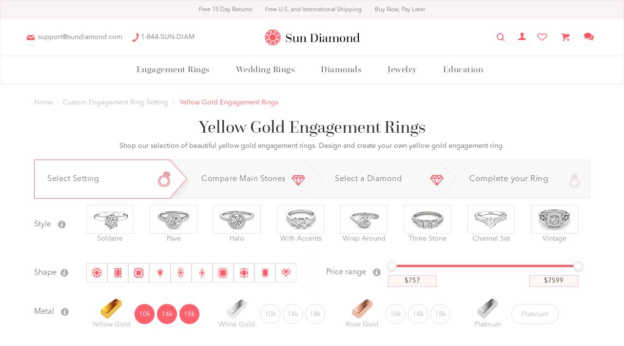

--- FILE ---
content_type: text/html; charset=utf-8
request_url: https://script.sundiamond.com/yellow-gold-engagement-rings
body_size: 25962
content:
<!DOCTYPE html>
<html dir="ltr" lang="en">
<head id="Head1">
    <title>Yellow Gold Engagement Rings - Sun Diamond</title>
    <link rel="icon" type="image/x-icon" href="favicon.png">
    <meta charset="utf-8" />
    <meta http-equiv="X-UA-Compatible" content="IE=edge" />
    <meta name="viewport" content="width=device-width, initial-scale=1" />
    

    <link rel="canonical" href="https://www.sundiamond.com/yellow-gold-engagement-rings" />
    
    <meta name="description" content="Show our selection of beautiful rose gold engagement rings. Rose gold is also known as pink gold. Design and build your own rose gold engagement ring. Made with recycled precious metals.
">
    <meta name="keywords" content="yellow gold engagement rings,yellow gold ring">



    
    <link async rel="stylesheet" href="//style.sundiamond.com/static/css/themes/responsivered/bootstrap.min-font-awesome.min.css" />
    <link async rel="stylesheet" href="//style.sundiamond.com/static/css/themes/responsivered/style-style-2-custom.min.css" />
    <link async rel="stylesheet" href="//style.sundiamond.com/static/css/themes/responsivered/hamburgers.min.css" />
    <link async rel="stylesheet" href="//style.sundiamond.com/static/css/themes/responsivered/magnific-popup-min.css" />
    <link async rel="stylesheet" href="//style.sundiamond.com/static/css/lib/simplePagination.min.css" />
    <link async rel="stylesheet" href="//style.sundiamond.com/static/css/lib/nouislider.css" />

    <link async href="//style.sundiamond.com/static/css/sprite-style.min.css" rel="stylesheet" />

    
    <script type="text/javascript" src="//script.sundiamond.com/static/js/themes/responsivered/knockout-3.1.0.min.js"></script>
    <script type="text/javascript" src="//script.sundiamond.com/static/js/themes/responsivered/jquery.min.js"></script>
    <script type="text/javascript" src="//script.sundiamond.com/static/js/lib/jquery.simplePagination.min.js"></script>
    <script type="text/javascript" src="//script.sundiamond.com/static/js/themes/responsivered/Journal.min.js"></script>
    <script type="text/javascript" src="//script.sundiamond.com/static/js/themes/responsivered/jquery.ui/jquery-ui.min.js"></script>
    <script type="text/javascript" src="//script.sundiamond.com/static/js/themes/responsivered/jquery.ui/jquery.ui.touch-punch.min.js"></script>
    <script async type="text/javascript" src="//script.sundiamond.com/static/js/themes/responsivered/jquery.cookie.min.js"></script>
    <script async type="text/javascript" src="//script.sundiamond.com/static/js/themes/responsivered/jquery.touchSwipe.min.js"></script>
    <script type="text/javascript" src="//script.sundiamond.com/static/js/lib/nouislider.js"></script>

    <script async src="https://na-library.klarnaservices.com/lib.js" data-client-id="ad70ef2b-5a33-530b-9877-4293151236f1"></script>
    <!-- HTML5 shim and Respond.js for IE8 support of HTML5 elements and media queries -->
    <!-- WARNING: Respond.js doesn't work if you view the page via file:// -->
    <!--[if lt IE 9]>
          <script async src="https://oss.maxcdn.com/html5shiv/3.7.2/html5shiv.min.js"></script>
          <script async src="https://oss.maxcdn.com/respond/1.4.2/respond.min.js"></script>
        <![endif]-->
    
    <!-- Google Analytics -->
<!-- Google tag (gtag.js) -->
<script async src="https://www.googletagmanager.com/gtag/js?id=G-W05096K4FX"></script>

<script>
  window.dataLayer = window.dataLayer || [];
  function gtag(){dataLayer.push(arguments);}
  gtag('js', new Date());

  gtag('config', 'G-W05096K4FX');
</script>



<!-- End Google Analytics -->

<!-- Bing Validation Code  -->
<meta name="msvalidate.01" content="4E7A6AA7AEA513C9F6016190A83A295D" />
<!-- Bing Validation Code  -->

<!-- Start of Pinterest Verify -->
<meta name="p:domain_verify" content="9fcd2a11c07beef32aaf994e83839c58"/>
<!-- End of Pinterest Verify -->

<!--Start of Tawk.to Script-->
<script type="text/javascript">
var Tawk_API=Tawk_API||{}, Tawk_LoadStart=new Date();
(function(){
var s1=document.createElement("script"),s0=document.getElementsByTagName("script")[0];
s1.async=true;
s1.src='https://embed.tawk.to/5b5fb33bdf040c3e9e0c1c85/default';
s1.charset='UTF-8';
s1.setAttribute('crossorigin','*');
s0.parentNode.insertBefore(s1,s0);
})();
</script>
<!--End of Tawk.to Script-->

<!-- AdRoll Pixel Code -->
<script type="text/javascript" defer>
    adroll_adv_id = "URBDJD67VJHFVFEWOOM7ZY";
    adroll_pix_id = "GWKLDCIN7ZA3RCDO3O3PUE";

    (function () {
        var _onload = function(){
            if (document.readyState && !/loaded|complete/.test(document.readyState)){setTimeout(_onload, 10);return}
            if (!window.__adroll_loaded){__adroll_loaded=true;setTimeout(_onload, 50);return}
            var scr = document.createElement("script");
            var host = (("https:" == document.location.protocol) ? "https://s.adroll.com" : "http://a.adroll.com");
            scr.setAttribute('async', 'true');
            scr.type = "text/javascript";
            scr.src = host + "/j/roundtrip.js";
            ((document.getElementsByTagName('head') || [null])[0] ||
                document.getElementsByTagName('script')[0].parentNode).appendChild(scr);
        };
        if (window.addEventListener) {window.addEventListener('load', _onload, false);}
        else {window.attachEvent('onload', _onload)}
    }());
</script>
<!-- AdRoll Pixel Code -->

<!-- Start Affiliate Pixel -->
<script defer>
var shareasaleSSCID=shareasaleGetParameterByName("sscid");function shareasaleSetCookie(e,a,r,s,t){if(e&&a){var o,n=s?"; path="+s:"",i=t?"; domain="+t:"",l="";r&&((o=new Date).setTime(o.getTime()+r),l="; expires="+o.toUTCString()),document.cookie=e+"="+a+l+n+i}}function shareasaleGetParameterByName(e,a){a||(a=window.location.href),e=e.replace(/[\[\]]/g,"\\$&");var r=new RegExp("[?&]"+e+"(=([^&#]*)|&|#|$)").exec(a);return r?r[2]?decodeURIComponent(r[2].replace(/\+/g," ")):"":null}shareasaleSSCID&&shareasaleSetCookie("shareasaleSSCID",shareasaleSSCID,94670778e4,"/");
</script>

<!-- End Affiliate Pixel -->
	

	

<!-- Global site tag (gtag.js) - Google Ads: 763586060 -->
<script async src="https://www.googletagmanager.com/gtag/js?id=AW-763586060"></script>
<script>
  window.dataLayer = window.dataLayer || [];
  function gtag(){dataLayer.push(arguments);}
  gtag('js', new Date());

  gtag('config', 'AW-763586060');
</script>
<!-- Global site tag (gtag.js) - Google Ads: 763586060 -->

<!-- Facebook Verification Code -->
<meta name="facebook-domain-verification" content="51m5ppjayk3q3nx5bnqpheqao4v6s9" />
<!-- Facebook Verification Code -->

<!-- Facebook Pixel Code -->
<script defer>
  !function(f,b,e,v,n,t,s)
  {if(f.fbq)return;n=f.fbq=function(){n.callMethod?
  n.callMethod.apply(n,arguments):n.queue.push(arguments)};
  if(!f._fbq)f._fbq=n;n.push=n;n.loaded=!0;n.version='2.0';
  n.queue=[];t=b.createElement(e);t.async=!0;
  t.src=v;s=b.getElementsByTagName(e)[0];
  s.parentNode.insertBefore(t,s)}(window, document,'script',
  'https://connect.facebook.net/en_US/fbevents.js');
  fbq('init', '404367199969480');
  fbq('track', 'PageView');
  fbq('track', 'ViewContent');
  fbq('set', 'autoConfig', false, '404367199969480');
</script>
<noscript><img height="1" width="1" style="display:none"
  src="https://www.facebook.com/tr?id=404367199969480&ev=PageView&noscript=1"
/></noscript>
<!-- End Facebook Pixel Code -->


<!-- Criteo Loader File -->
<script type="text/javascript" src="//dynamic.criteo.com/js/ld/ld.js?a=91849" async="true"></script>
<!-- END Criteo Loader File -->

<!-- Criteo Homepage Tag -->
<script type="text/javascript">
window.criteo_q = window.criteo_q || [];
var deviceType = /iPad/.test(navigator.userAgent) ? "t" : /Mobile|iP(hone|od)|Android|BlackBerry|IEMobile|Silk/.test(navigator.userAgent) ? "m" : "d";
window.criteo_q.push(
    { event: "setAccount", account: 91849 },
    { event: "setEmail", email: "##Email Address##", hash_method: "##Hash Method##" },
    { event: "setSiteType", type: deviceType},
    { event: "setZipcode", zipcode: "##Zip Code##" },
    { event: "viewHome" }
);
</script>
<!-- END Criteo Homepage Tag -->	

	




    <script type="text/javascript" src="//script.sundiamond.com/static/js/lib/lazysizes.min.js" async></script>
</head>
<body>

<div class="sidenav" id="mySidenav">
        <ul class="down">
        <li class="drop">
            <a href="javascript:void(0)" class="dmenu">Engagement Rings <i class="fa fa-angle-down" aria-hidden="true"></i></a>

            <ul class="inset">
				<li class="menuhead"><a href="/engagement-rings" >View All Engagement Rings</a>
                </li>
                <li class="head">Create Your Own Ring
                </li>

                <li>
                    <a href="/custom-engagement-ring-setting" class="settings-icon">
                       Start with a Setting</a>
                </li>
                <li>
                    <a href="/compare-main-stones" class="diamond-icon">
                       Start with Main stone</a>
                </li>


                <li class="head">Shop by Ring Style
                </li>
                <li class="menu-column">
                    <a href="/solitaire-engagement-rings" class="settings-icon">Solitaire</a>
                    <a href="/pave-engagement-ring" class="settings-icon">Pave</a>
                  <a href="/channel-set-engagement-rings" class="settings-icon">Channel-Set</a>
                  <a href="/engagement-rings-with-accents" class="settings-icon">With-Accents</a>
                  <a href="/three-stone-engagement-rings" class="settings-icon">Three-Stones</a>
                  <a href="/wrap-around-engagement-rings" class="settings-icon">Wrap-Around</a>
                    <a href="/halo-engagement-rings" class="settings-icon">Halo</a>
                    <a href="/vintage-style-engagement-rings" class="settings-icon">Vintage</a>
                </li>
                <li class="head">Shop by Metal Type
                </li>

                <li class="menu-column">
                    <a href="/white-gold-engagement-rings">White Gold</a>
                    <a href="/rose-gold-engagement-rings">Rose Gold</a>
                    <a href="/yellow-gold-engagement-rings">Yellow Gold</a>
                     <a href="/platinum-engagement-rings">Platinum</a>
                </li>
                
				
				
				<li class="head">Shop by Main Stone
                </li>

                <li>
                    <a href="/diamond-search#CreationMethod=gcd" class="diamond-icon">Natural Diamonds</a>
                </li>
                <li>
                    <a href="/diamond-search#CreationMethod=clg" class="diamond-icon">Lab Grown Diamonds</a>
                </li>
                <li>
                    <a href="/moissanite-search" class="diamond-icon">Moissanite</a>
                </li>
                <li>
                    <a href="/gemstone-search#CreationMethod=gcd" class="diamond-icon">Natural Gemstones</a>
                </li>
				 <li>
                    <a href="/gemstone-search#CreationMethod=clg" class="diamond-icon">Lab Grown Gemstones</a>
                </li>
            </ul>
        </li>
        <li class="drop">
            <a href="javascript:void(0)" class="dmenu">Wedding Rings<i class="fa fa-angle-down" aria-hidden="true"></i></a>
            <ul class="inset">
				<li class="menuhead"><a href="/wedding-rings" >View All Wedding Rings</a>
				</li>
                <li class="head">Women's Wedding Rings
                </li>
                <li>
                    <a href="/eternity-rings#style=Eternity&reload=true" class="settings-icon">Eternity</a>
                </li>
                <li>
                    <a href="/prong-set-wedding-bands#style=Prong Set" class="settings-icon">Prong Set</a>
                </li>
                <li>
                    <a href="/pave-wedding-bands#style=Pave" class="settings-icon">Pave Set</a>
                </li>
                <li>
                    <a href="/channel-set-wedding-bands#style=Channel Set" class="settings-icon">Channel Set</a>
                </li>

                <li class="head">Men's Wedding Rings
				</li>
                <li>
                    <a href="/plain-men" class="settings-icon">Plain</a>
                </li>
                <li>
                    <a href="/miligrain-wedding-bands" class="settings-icon">Miligrain</a>
                </li>
                <li>
                    <a href="/hammered" class="settings-icon">Hammered</a>
                </li>
                </ul>
        </li>
        <li class="drop">
            <a href="javascript:void(0)" class="dmenu">Diamonds <i class="fa fa-angle-down" aria-hidden="true"></i></a>
            <ul class="inset">
				<li class="menuhead"><a href="/diamonds" >View All Diamonds</a>
				</li>
                <li class="head">Shop by Diamond Shape
                </li>
                <li class="loose">
                    <a href="/compare-main-stones#Shape=Round&reload=true" class="round-icon">Round</a>
                </li>
                <li class="loose">
                    <a href="/compare-main-stones#Shape=Princess&reload=true" class="princess-icon">Princess</a>
                </li>
                <li class="loose">
                    <a href="/compare-main-stones#Shape=Cushion&reload=true" class="cushion-icon">
                        Cushion</a>
                </li>
                <li class="loose">
                    <a href="/compare-main-stones#Shape=Radiant&reload=true" class="radiant-icon">
                        Radiant</a>
                </li>
                <li class="loose">
                    <a href="/compare-main-stones#Shape=Pear&reload=true" class="pear-icon">
                        Pear</a>
                </li>

                <li class="loose">
                    <a href="/compare-main-stones#Shape=Asscher&reload=true" class="asscher-icon">
                        Asscher</a>
                </li>

                <li class="loose">
                    <a href="/compare-main-stones#Shape=Oval&reload=true" class="oval-icon">
                        Oval</a>
                </li>
                <li class="loose">
                    <a href="/compare-main-stones#Shape=Heart&reload=true" class="heart-icon">
                        Heart</a>
                </li>
                <li class="loose">
                    <a href="/compare-main-stones#Shape=Marquise&reload=true" class="marquise-icon">
                        Marquise</a>
                </li>

                <li class="loose">
                    <a href="/compare-main-stones#Shape=Emerald&reload=true" class="emerald-icon">
                        Emerald</a>
                </li>

                <li class="head">Shop by Diamond Type
                </li>
                <li class="loose">
                    <a href="/diamond-search#CertifiedDiamondsCategoryID=35&LabGrownDiamondsCategoryID=36&GemologistCertifiedDiamondCategoryID=37&CreationMethod=gcd&reload=true">
                       <span> <i class="fa fa-globe  submenu_image" aria-hidden="true"></i>Natural Origin Diamonds</span></a>
                </li>
                <li class="loose">
                    <a href="/diamond-search#CertifiedDiamondsCategoryID=35&LabGrownDiamondsCategoryID=36&GemologistCertifiedDiamondCategoryID=37&CreationMethod=clg&reload=true">
                        <i class="fa fa-flask submenu_image" aria-hidden="true"></i>Lab Grown Diamonds</a>
                </li>

                <li class="head">Shop by Certification
                </li>

                <li class="loose">
                    <a href="/diamond-search#Lab=GIA&CreationMethod=gcd&reload=true">
                        GIA</a>
                </li>
                <li class="loose">
                    <a href="/diamond-search#Lab=IGI&CreationMethod=gcd&reload=true">
                        IGI</a>
                </li>
                <li class="loose">
                    <a href="/diamond-search#Lab=AGS&CreationMethod=gcd&reload=true">
                        AGS</a>
                </li>
                <li class="loose">
                    <a href="/diamond-search#Lab=HRD&CreationMethod=gcd&reload=true">
                        HRD</a>
                </li>


                <li class="head">Shop by Diamond Weight
                </li>
                <li>
                    <a href="/compare-main-stones#Carat=0.00-0.50&reload=true">Up to 0.50 carats</a>
                </li>
                <li>
                    <a href="/compare-main-stones#Carat=0.51-0.75&reload=true">0.51 to 0.75 carats</a>
                </li>
                <li>
                    <a href="/compare-main-stones#Carat=0.76-1.00&reload=true">0.76 to 1.00 carats</a>
                </li>
                <li>
                    <a href="/compare-main-stones#Carat=1.01-1.50&reload=true">1.01 to 1.50 carats</a>
                </li>
                <li>
                    <a href="/compare-main-stones#Carat=1.51-5.00&reload=true">1.51 carats and Up</a>
                </li>


                <li class="head">Create Your Own Ring
                </li>
                <li>
                    <a href="/compare-main-stones" class="diamond-icon">Start with a Diamond</a>
                </li>
                <li>
                    <a href="/custom-engagement-ring-setting" class="settings-icon">Start with a Setting</a>
                </li>
                
            </ul>
        </li>
        <li class="drop">
            <a href="javascript:void(0)" class="dmenu">Jewelry <i class="fa fa-angle-down" aria-hidden="true"></i></a>
            <ul class="inset">
				<li class="menuhead"><a href="/jewelry" >View All Jewelry</a>
				</li>
                <li class="head">Create Your Own
                </li>
                <li>
                    <a href="/create-your-own-pendant" class="pendants-icon">Pendants</a>
                </li>
                <li>
                    <a href="/create-your-own-earring" class="earring-icon">Earrings</a>
                </li>
                <li>
                    <a href="/create-your-own-bangle" class="bracelets-icon">Bracelets</a>
                </li>
			</ul>
        </li>
        <li class="drop">
            <a href="javascript:void(0)" class="dmenu">Education <i class="fa fa-angle-down" aria-hidden="true"></i></a>
            <ul class="inset">
				<li class="menuhead"><a href="/learning-center" >View All Education</a>
				</li>
                <li class="head">Diamonds
                </li>
                <li>
                    <a href="/the-four-cs">The Four C's</a>
                </li>
                <li>
                    <a href="/beyond-the-4-cs">Beyond the 4 C's</a>
                </li>
                <li>
					<a href="/lab-grown-diamonds">Lab Grown Diamonds</a>
                </li>
                <li>
                    <a href="/diamond-origins">Diamond Origin's</a>
                </li>
                <li>
                    <a href="/diamond-shapes">Diamond Shapes</a>
                </li>
                <li>
                    <a href="/diamond-certification">Diamond Certification</a>
                </li>

                <li class="head">Engagement Rings
                </li>
                <li>
                    <a href="/ring-styles">Ring Styles</a>
                </li>
                <li>
                    <a href="/precious-metals-types">Metal Types</a>
                </li>

                <li>
                    <a href="/wedding-bands">Wedding Bands Types</a>
                </li>
                <li class="head">Useful Information
                </li>
                <li>
                    <a href="/diamond-size-chart">Diamond Size Chart</a>
                </li>
                <li class="head">About Us
                </li>
                <li>
                    <a href="/our-story">Our Story</a>
                </li>
                <li>
                    <a href="/why-us#conflict-free-Diamonds">Conflict Free Diamonds</a>
                </li>
                <li>
                    <a href="/why-us#made-in-usa">Proudly Made in USA</a>
                </li>
                <li>
                    <a href="/why-us#charity">Charitable Cause</a>
                </li>

            </ul>
        </li>

    </ul>
    <ul class="last mobile-login-icon">
            <li>
                <a href="/user-login">
                    Login
                </a>
            </li>
        <li>
            <a href="/wishlist">
                Wish List
            </a>
        </li>
        <li>
            <a href="/shopping-cart">
                Cart
            </a>
        </li>
    </ul>
    </div>




<div class="topmenu boxs">
    <div class="container">
        <p>
<a href="/free-15-day-returns">Free 15 Day Returns</a>
<a href="/complimentary-free-shipping">Free U.S. and International Shipping</a> 
<a href="/buy-now-pay-later-with-klarna">Buy Now, Pay Later</a></p>
    </div>
</div>


<div class="header boxs">
    <div class="top boxs">
        <div class="container">
            <div class="col-md-5 noleft">
                <a href="mailto:support@sundiamond.com" class="link">
                    <img src="//static.sundiamond.com/../../static/img/themes/responsivered/icon1.png" alt="mail">
                    support@sundiamond.com</a> 
<a href="tel:1-844-786-3426" class="link"><img src="//static.sundiamond.com/../../static/img/themes/responsivered/icon2.png" alt="Phone">1-844-SUN-DIAM</a>

            </div>
            <div class="col-md-2 col-sm-5 col-xs-6 nopadding">
                <button class="hamburger hamburger--squeeze" type="button" aria-label="Menu">
                    <span class="hamburger-box">
                        <span class="hamburger-inner"></span>
                    </span>
                </button>
                <a href="/">
                    <img ID="uxImage" class="logo" alt="Sun Diamond Logo" src="/Images/Configuration/logo.png" />
                </a>
            </div>

            <div class="col-md-5 forfix"></div>

            <div class="col-md-5 col-sm-7 col-xs-6 noright">
<div ID="searchdiv" class="header_search">
    <a href="javascript:void(0)" class="link searchme">
        <div id="UpdateProgressBarBottom1" style="display: none; float:left;">
            <div>
                <img data-src="/static/img/themes/responsivered/Round_Diamond_Loader.gif" class="lazyload" alt="Progress.." style="height: 20px; width: 20px;" />
            </div>
        </div>
        
        <span class="mobile-search">
            <input ID="uxSearchText" class="sinput" placeholder="Search" />
            <a id="uxSearchButton" href="javascript:void(0)" onclick="SearchData(event);">GO</a>

            

        </span>
    </a>
</div>                    <span id="loginPopup">
    <span class="dropdown">
		<a href="/user-login?returnurl=accountdashboard" class="link"></a>
    </span>

                    </span>


                <a class="link wisth-icon" href="/wishlist">
                    <span id="uxWishListTotalItemText" />
                </a>
                <a href="/shopping-cart" id="myCart" class="link clink">
                    <span id="uxCartTotalItemText"></span>
                </a>
                <a id="customerChat" class="link clink" href="/contact-us">
                </a>
            </div>
        </div>
    </div>

    <div class="bottom boxs">
        <div class="hidd">
            <div class="input-group">
                <span class="input-group-addon"><i class="fa fa-search" aria-hidden="true"></i></span>
                <input type="text" class="form-control" placeholder="Search">
            </div>
        </div>
         <nav class="navbar navbar-default">
      <div class="container">
        <ul class="nav navbar-nav">
          <li class="dropdown"> <a href="/engagement-rings" class="dropdown-toggle" data-toggle="dropdown" role="button">Engagement Rings</a>
            <div  class="dropdown-menu">
              <div class="container engagement-rings-dropdown">
                <ul>
                  <li>
				  <a class="head">Create Your Own Ring</a> 
				  <a href="/custom-engagement-ring-setting" class="settings-icon">Start with a Setting</a> 
				  <a href="/compare-main-stones" class="diamond-icon">Start with Main Stone</a>
				  </li>
                  <li>
				  <a class="head">Engagement Ring styles</a> 
				  <a href="/solitaire-engagement-rings">Solitaire</a>
                  <a href="/pave-engagement-ring">Pave</a>
                  <a href="/channel-set-engagement-rings">Channel-Set</a>
                  <a href="/engagement-rings-with-accents">With-Accents</a>
                  <a href="/three-stone-engagement-rings">Three-Stones</a>
                  <a href="/wrap-around-engagement-rings">Wrap-Around</a>
                  <a href="/halo-engagement-rings">Halo</a>
                  <a href="/vintage-style-engagement-rings">Vintage</a>
				  </li>
                  <li>
				  <a class="head">Shop By Metal</a> 
				  <a href="/rose-gold-engagement-rings">Rose Gold</a> 
				  <a href="/yellow-gold-engagement-rings">Yellow Gold</a> 
				  <a href="/white-gold-engagement-rings">White Gold</a> 
				  <a href="/platinum-engagement-rings">Platinum</a> 
				  </li>
				  
				  <li>
				  <a class="head">Shop by Main Stone</a> 
				  <a href="/diamond-search#CreationMethod=gcd" class="diamond-icon">Natural Diamonds</a>
				  <a href="/diamond-search#CreationMethod=clg" class="diamond-icon">Lab Grown Diamonds</a>
				  <a href="/moissanite-search" class="diamond-icon">Moissanite</a>
				  <a href="/gemstone-search#CreationMethod=gcd" class="diamond-icon">Natural Gemstones</a>
				  <a href="/gemstone-search#CreationMethod=clg" class="diamond-icon">Lab Grown Gemstones</a>
				  </li>
				  
                </ul>
              </div>
            </div>
          </li>
          <li class="dropdown"> <a href="/wedding-rings" class="dropdown-toggle" data-toggle="dropdown" role="button">Wedding Rings</a>
            <div class="dropdown-menu smenu">
              <div class="container wedding-rings-dropdown">
                <ul>
                  <li> 
				  <a class="head">Women Wedding Rings</a> 
                                  <a href="/eternity-rings#style=Eternity" class="settings-icon">
                                Eternity</a>
                            <a href="/prong-set-wedding-bands#style=Prong Set" class="settings-icon">
                                Prong Set</a>
                            <a href="/pave-wedding-bands#style=Pave" class="settings-icon">
                                Pave Set</a>
                            <a href="/channel-set-wedding-bands#style=Channel Set" class="settings-icon">
                                Channel Set</a>
                  </li>
                  <li> 
				  <a class="head">Mens Wedding Rings</a> 
				    <a href="/plain-men" class="settings-icon">
                                Plain</a>
                                  <a href="/miligrain-wedding-bands" class="settings-icon">
                                Miligrain</a>
                                  <a href="/hammered" class="settings-icon">
                                Hammered</a>
                                  
				  </li>
				  
				   <li>
                      <a class="head">Create Your Own Ring</a>
                      <a href="/compare-main-stones" class="diamond-icon">Start with Main Stone</a>
                      <a href="/custom-engagement-ring-setting" class="settings-icon">Start with a Setting</a>
                  </li>
                  
                </ul>
              </div>
            </div>
          </li>
          <li class="dropdown"> <a href="/diamonds" class="dropdown-toggle" data-toggle="dropdown" role="button" >Diamonds</a>
            <div class="dropdown-menu tmenu">
              <div class="container Diamonds-dropdown">
                <ul>
                  <li class="sizes width-sizes"> 
				  <a class="head">Shop by Diamond Shape</a>
				  <a href="/compare-main-stones#Shape=Round&reload=true" class="round-icon">
                      Round</a>
                  <a href="/compare-main-stones#Shape=Princess&reload=true" class="princess-icon">
                      Princess</a>
                  <a href="/compare-main-stones#Shape=Cushion&reload=true" class="cushion-icon">
                      Cushion</a>
                  <a href="/compare-main-stones#Shape=Radiant&reload=true" class="radiant-icon">
                      Radiant</a>
                  <a href="/compare-main-stones#Shape=Pear&reload=true" class="pear-icon">
                      Pear</a>
                  <a href="/compare-main-stones#Shape=Asscher&reload=true" class="asscher-icon">
                      Asscher</a>
                  <a href="/compare-main-stones#Shape=Oval&reload=true" class="oval-icon">
                      Oval</a>
                  <a href="/compare-main-stones#Shape=Heart&reload=true" class="heart-icon">
                      Heart</a>
                  <a href="/compare-main-stones#Shape=Marquise&reload=true" class="marquise-icon">
                      Marquise</a>
                  <a href="/compare-main-stones#Shape=Emerald&reload=true" class="emerald-icon">
                      Emerald</a>
				  </li>
                  <li> 
				  <a class="head">Shop by Diamond Type</a>
                  <a href="/diamond-search#CertifiedDiamondsCategoryID=35&LabGrownDiamondsCategoryID=36&GemologistCertifiedDiamondCategoryID=37&CreationMethod=gcd&reload=true">
                      <i class="fa fa-globe submenu_image" aria-hidden="true"></i>Natural Origin Diamonds</a>
                  <a href="/diamond-search#CertifiedDiamondsCategoryID=35&LabGrownDiamondsCategoryID=36&GemologistCertifiedDiamondCategoryID=37&CreationMethod=clg&reload=true">
                                <i class="fa fa-flask submenu_image" aria-hidden="true"></i>Lab Grown Diamonds</a>
				  </li>
                  <li> 
				  <a class="head">Shop by Certification</a>
                  <a href="/diamond-search#Lab=GIA&CreationMethod=gcd&reload=true">GIA</a>
                  <a href="/diamond-search#Lab=IGI&CreationMethod=gcd&reload=true">IGI</a>
                  <a href="/diamond-search#Lab=AGS&CreationMethod=gcd&reload=true">AGS</a>
                  <a href="/diamond-search#Lab=HRD&CreationMethod=gcd&reload=true">HRD</a> 
				  </li>
				  <li>
                      <a class="head">Shop by Diamond Weight</a>
                      <a href="/compare-main-stones#Carat=0.05-0.50&reload=true">Up to 0.50 carats</a>
                      <a href="/compare-main-stones#Carat=0.51-0.75&reload=true">0.51 to 0.75 carats</a>
                      <a href="/compare-main-stones#Carat=0.76-1.00&reload=true">0.76 to 1.00 carats</a>
                      <a href="/compare-main-stones#Carat=1.01-1.50&reload=true">1.01 to 1.50 carats</a>
                      <a href="/compare-main-stones#Carat=1.51-5.0&reload=true">1.51 carats and Up</a>
                  </li>
                  <li>
                      <a class="head">Create Your Own Ring</a>
                      <a href="/compare-main-stones" class="diamond-icon">Start with a Diamond</a>
                      <a href="/custom-engagement-ring-setting" class="settings-icon">Start with a Setting</a>
                  </li>
                </ul>
              </div>
            </div>
          </li>
          <li class="dropdown"> <a href="/jewelry" class="dropdown-toggle" data-toggle="dropdown" role="button" >Jewelry</a>
            <div class="dropdown-menu smenu">
              <div class="container Jewelry-dropdown">
                <ul>
                  <li class="head"> 
				  <a class="head">Create Your Own</a>
                            <a href="/create-your-own-pendant" class="pendants-icon">Pendants</a>
<a href="/create-your-own-earring" class="earring-icon">Earrings</a>
<a href="/create-your-own-bangle" class="bracelets-icon">Bracelets</a>
				  </li>
              
                  <li class="head">
                      <a class="head">Create Your Own Ring</a>
                      <a href="/compare-main-stones" class="diamond-icon"> Start with Main Stone</a>
                      <a href="/custom-engagement-ring-setting" class="settings-icon">Start with a Setting</a>
                  </li>   
                </ul>
              </div>
            </div>
          </li>
		  <li class="dropdown"> <a href="/learning-center" class="dropdown-toggle" data-toggle="dropdown" role="button" >Education</a>
            <div class="dropdown-menu five fmenu">
              <div class="container Jewelry-dropdown">
                <ul>
                  <li class="head"> 
				 <a class="head">Diamonds</a>
                            <a href="/the-four-cs">The Four C's</a>
                            <a href="/beyond-the-4-cs">Beyond the 4 C's</a><br>
							<a href="/lab-grown-diamonds">Lab Grown Diamonds</a>
                            <a href="/diamond-origins">Diamond Origin's</a>
                            <a href="/diamond-shapes">Diamond Shapes</a>
                            <a href="/diamond-certification">Diamond Certification</a>
				  </li>
                  <li class="head"> 
				   <a class="head">Engagement Rings</a>
                            <a href="/ring-styles">Ring Styles</a>
                            <a href="/precious-metals-types">Metal Types</a>
    <a href="/wedding-bands">Wedding Bands Types</a>
		</li>
                  <li class="head"> 
				   <a class="head">Useful Information</a>
                            <a href="/diamond-size-chart">Diamond Size Chart</a>
        	  </li>
                  <li class="head"> 
				   <a class="head">About Us</a>
				   <a href="/our-story">Our Story</a>
				   <a href="/why-us#conflict-free-Diamonds">Conflict Free Diamonds</a>
				   <a href="/why-us#made-in-usa">Proudly Made in USA</a>
				   <a href="/why-us#charity">Charitable Cause</a>
				  </li>
                </ul>
              </div>
            </div>
          </li>
	</ul>
      </div>
      <!-- /.container-fluid --> 
    </nav>

    </div>
</div>




    
    <div class="main-renderBody">
        <div class="loading hide">
            <div class="loadingBox">
                <span></span>
            </div>
        </div>
    </div>

    <script src="//script.sundiamond.com/static/js/Pages/Loader.js"></script>

    <div style="clear: both;"></div>

    




<div id="loader-img" style="display:none;">
    <img src="//static.sundiamond.com/static/img/themes/responsivered/Round_Diamond_Loader.gif" alt="Progress..">
</div>



<script>
    var CDNPath = '//static.sundiamond.com/';
</script>

<span id="responsiveFilterDiamond"></span>

<script type="text/javascript">
    var CDNPath = "//static.sundiamond.com/";
</script>
<script type="https://mbest.github.io/knockout-deferred-updates/knockout-deferred-updates.min.js">
</script>



<div class="accounts boxs select-setting">
    <div id="content" class="container">

        <nav aria-label="breadcrumb">
            <ol class="breadcrumb outer_breadcrumb">
                <li class="breadcrumb-item"><a href="/" class="tapa-color-text">Home</a></li>
                <li class="breadcrumb-item"><a href="/custom-engagement-ring-setting">Custom Engagement Ring Setting</a></li>
                <li class="breadcrumb-item active">
                    <a href="#" style="color: #ff5b67">
                        Yellow Gold Engagement Rings
                    </a>
                </li>
            </ol>
        </nav>

<h1 class="text-center">Yellow Gold Engagement Rings</h1>

<p class="dim-gray-color-text" style="text-align:center;">Shop our selection of beautiful yellow gold engagement rings. Design and create your own yellow gold engagement ring.</p>
        <div>


<div class="created boxs ring-settings-selections select-setting">
        <ul class="mnav boxs">
            <li>
                <div class="tdiv-block">
                        <div class="tdiv active">
                            <div class="tdiv-centre">
                                <a href="custom-engagement-ring-setting" class="RedirectLink">
                                    <span>Select</span> Setting
                                </a>
                                <img src="//static.sundiamond.com/static/img/themes/responsivered/settingring.png" class="ring aimg" />
                            </div>
                        </div>
                </div>
            </li>
            <li>
                <div class="tdiv-block">
                    <div class="tdiv ">
                        <div class="tdiv-centre">
                            <a href="/compare-main-stones" class="RedirectLink"><span>Compare</span> Main Stones <em></em></a>
                            <img src="//static.sundiamond.com/static/img/themes/responsivered/diamond1.png" class="aimg">
                        </div>
                    </div>
                </div>
            </li>
            <li>
                <div class="tdiv-block">
                        <div class=" tdiv">
                            <div class="tdiv-centre">
                                <a href="/diamond-search" class="RedirectLink"><span>Select a</span> Diamond</a>

                                <img src="//static.sundiamond.com/static/img/themes/responsivered/diamond1.png" class="aimg">
                            </div>
                        </div>
                </div>
            </li>
            <li>
                <div class="tdiv-block">
                        <div class="tdiv ">
                            <div class="tdiv-centre">
                                Complete <span>your Ring</span>
                                <img src="//static.sundiamond.com/static/img/themes/responsivered/rings2.png" class="ring aimg">
                            </div>
                        </div>
                </div>
            </li>
        </ul>
</div>

            <div class="filters boxs setting journal-sf-settings">
                <!-- ko if: !isMobile() -->
                <div class="col-sm-12 forwidth nopadding">
                    <div class="item boxs">
                        <div class="col-sm-12 nopadding"><a href="javascript:void(0)" class="btns cbtns" data-id="1">Select Style</a> </div>

                        <div class="ffilter filter1 mystyles">
                            <div class="inner3 boxs hide-slideup" data-target="el-1">
                                <div class="hide-slideup-overlap"></div>
                                <div class="col-sm-1 col-xs-12  noleft style-left">
                                    <p class="label1">
                                        <span>Select</span> Style <a data-toggle="modal" data-target="#stylepopup">
                                            <img src="//static.sundiamond.com/static/img/themes/responsivered/info.png">
                                        </a> <a href="javascript:void(0)" data-id="1" class="formobile closeffilter"><i class="fa fa-times" aria-hidden="true"></i></a>
                                    </p>
                                </div>
                                <div class="col-sm-11 col-xs-12 noright style-right">
                                    <label class="mystyle" data-bind="css: { click_disable: isListContains(style(), 'Solitaire') == false }" data-filter="Solitaire">
                                        <span class="imgbox">
                                            <img src="//static.sundiamond.com/static/img/themes/responsivered/style1.png">
                                            <input type="checkbox" name="shap" value="1">
                                            <i class="fa fa-check" aria-hidden="true"></i>
                                        </span>Solitaire
                                    </label>
                                    <label class="mystyle" data-bind="css: { click_disable: isListContains(style(), 'Pave') == false }" data-filter="Pave">
                                        <span class="imgbox">
                                            <img src="//static.sundiamond.com/static/img/themes/responsivered/style2.png">
                                            <input type="checkbox" name="shap" value="1">
                                            <i class="fa fa-check" aria-hidden="true"></i>
                                        </span>Pave
                                    </label>
                                    <label class="mystyle" data-bind="css: { click_disable: isListContains(style(), 'Halo') == false }" data-filter="Halo">
                                        <span class="imgbox">
                                            <img src="//static.sundiamond.com/static/img/themes/responsivered/style7.png">
                                            <input type="checkbox" name="shap" value="1">
                                            <i class="fa fa-check" aria-hidden="true"></i>
                                        </span>Halo
                                    </label>
                                    <label class="mystyle" data-bind="css: { click_disable: isListContains(style(), 'With Accents') == false }" data-filter="With Accents">
                                        <span class="imgbox">
                                            <img src="//static.sundiamond.com/static/img/themes/responsivered/style4.png">
                                            <input type="checkbox" name="shap" value="1">
                                            <i class="fa fa-check" aria-hidden="true"></i>
                                        </span>With Accents
                                    </label>
                                    <label class="mystyle" data-bind="css: { click_disable: isListContains(style(), 'Wrap Around') == false }" data-filter="Wrap Around">
                                        <span class="imgbox">
                                            <img src="//static.sundiamond.com/static/img/themes/responsivered/style6.png">
                                            <input type="checkbox" name="shap" value="1">
                                            <i class="fa fa-check" aria-hidden="true"></i>
                                        </span>Wrap Around
                                    </label>
                                    <label class="mystyle" data-bind="css: { click_disable: isListContains(style(), 'Three Stone') == false }" data-filter="Three Stone">
                                        <span class="imgbox">
                                            <img src="//static.sundiamond.com/static/img/themes/responsivered/style5.png">
                                            <input type="checkbox" name="shap" value="1">
                                            <i class="fa fa-check" aria-hidden="true"></i>
                                        </span>Three Stone
                                    </label>
                                    <label class="mystyle" data-bind="css: { click_disable: isListContains(style(), 'Channel Set') == false }" data-filter="Channel Set">
                                        <span class="imgbox">
                                            <img src="//static.sundiamond.com/static/img/themes/responsivered/style3.png">
                                            <input type="checkbox" name="shap" value="1">
                                            <i class="fa fa-check" aria-hidden="true"></i>
                                        </span>Channel Set
                                    </label>
                                    <label class="mystyle" data-bind="css: { click_disable: isListContains(style(), 'Vintage') == false }" data-filter="Vintage">
                                        <span class="imgbox">
                                            <img src="//static.sundiamond.com/static/img/themes/responsivered/style8.png">
                                            <input type="checkbox" name="shap" value="1">
                                            <i class="fa fa-check" aria-hidden="true"></i>
                                        </span>Vintage
                                    </label>
                                </div>
                                <div class="col-sm-12 nopadding done-btn"><a data-id="1" class="btns formobile closeffilter ffilterbtn">Done</a> </div>
                            </div>
                        </div>

                    </div>
                </div>
                <!-- /ko -->
                <div class="myfilters">
                    <div class="col-sm-6 noleft left">
                        <!-- ko if: isMobile() -->
                        <div class="mobile-show item boxs">
                            <div class="forwidth nopadding">
                                <div class="item boxs select-style-total">
                                    <div class="col-sm-12 nopadding"><a href="javascript:void(0)" class="btns cbtns" data-bind="css: { activemobilefilter: selectedfilters.style().length > 0 }" data-id="1">Select Style<span class="ml-1 flicon"><i class="fa fa-filter" aria-hidden="true"></i></span></a> </div>
                                    <div class="ffilter filter1 mystyles">
                                        <div class="style-popup">
                                            <div class="hide-slideup-overlap"></div>
                                            <div class="popup-top-bar">
                                                <h3>
                                                    Select style <a data-toggle="modal" data-target="#stylepopup">
                                                        <img src="//static.sundiamond.com/static/img/themes/responsivered/info.png" alt="">
                                                    </a>
                                                </h3>
                                                <span>
                                                    <a href="javascript:void(0)" data-id="1" class="formobile closeffilter">
                                                        <img src="//static.sundiamond.com/static/img/themes/responsivered/cross-icon.png" alt="">
                                                    </a>
                                                </span>
                                            </div>

                                            <div class="style-popup-inner">
                                                <ul>
                                                    <li class="ringstyle" data-bind="css: { click_disable: isListContains(style(), 'Solitaire') == false }" data-filter="Solitaire">
                                                        <a>
                                                            <img src="//static.sundiamond.com/static/img/themes/responsivered/style-popup1.png" alt="">
                                                            <span>Solitaire</span>
                                                        </a>

                                                    </li>
                                                    <li class="ringstyle" data-bind="css: { click_disable: isListContains(style(), 'Pave') == false }" data-filter="Pave">
                                                        <a>
                                                            <img src="//static.sundiamond.com/static/img/themes/responsivered/style-popup2.png" alt="">
                                                            <span>Pave</span>
                                                        </a>
                                                    </li>
                                                    <li class="ringstyle" data-bind="css: { click_disable: isListContains(style(), 'Halo') == false }" data-filter="Halo">
                                                        <a>
                                                            <img src="//static.sundiamond.com/static/img/themes/responsivered/style-popup7.png" alt="">
                                                            <span>Halo</span>
                                                        </a>
                                                    </li>
                                                    <li class="ringstyle" data-bind="css: { click_disable: isListContains(style(), 'With Accents') == false }" data-filter="With Accents">
                                                        <a>
                                                            <img src="//static.sundiamond.com/static/img/themes/responsivered/style-popup4.png" alt="">
                                                            <span>With Accents</span>
                                                        </a>
                                                    </li>
                                                    <li class="ringstyle" data-bind="css: { click_disable: isListContains(style(), 'Wrap Around') == false }" data-filter="Wrap Around">
                                                        <a>
                                                            <img src="//static.sundiamond.com/static/img/themes/responsivered/style-popup6.png" alt="">
                                                            <span>Wrap Around</span>
                                                        </a>
                                                    </li>
                                                    <li class="ringstyle" data-bind="css: { click_disable: isListContains(style(), 'Three Stone') == false }" data-filter="Three Stone">
                                                        <a>
                                                            <img src="//static.sundiamond.com/static/img/themes/responsivered/style-popup5.png" alt="">
                                                            <span>Three Stone</span>
                                                        </a>
                                                    </li>
                                                    <li class="ringstyle" data-bind="css: { click_disable: isListContains(style(), 'Channel Set') == false }" data-filter="Channel Set">
                                                        <a>
                                                            <img src="//static.sundiamond.com/static/img/themes/responsivered/style-popup3.png" alt="">
                                                            <span>Channel Set</span>
                                                        </a>
                                                    </li>
                                                    <li class="ringstyle" data-bind="css: { click_disable: isListContains(style(), 'Vintage') == false }" data-filter="Vintage">
                                                        <a>
                                                            <img src="//static.sundiamond.com/static/img/themes/responsivered/style-popup8.png" alt="">
                                                            <span>Vintage</span>
                                                        </a>
                                                    </li>
                                                </ul>
                                            </div>
                                            <div class="col-md-6">
                                                <div class="done-btn done-button">
                                                    <a data-id="101" class="btns formobile ffilterbtn done-clear" onclick="ResetStylefilter()">Reset</a>
                                                    <a data-id="1" class="btns formobile closeffilter ffilterbtn done-clear">Done</a>
                                                </div>
                                            </div>
                                        </div>
                                    </div>
                                </div>
                            </div>
                        </div>
                        <!-- /ko -->

                        <div class="item boxs select-shape-total" data-target="el-2">
                            <div class="col-sm-12 col-xs-6 nopadding"><a href="javascript:void(0)" class="btns cbtns" data-bind="css: { activemobilefilter: selectedfilters.shape().length > 0 }" data-id="2">Select Shape <span class="ml-1 flicon"><i class="fa fa-filter" aria-hidden="true"></i></span></a></div>

                            <!-- ko if: isMobile() -->
                            <div class="ffilter filter2">
                                <!--shape popup-->
                                <div class="style-popup">
                                    <div class="popup-background select-metal-popup">
                                        <div class="popup-top-bar">
                                            <h3>
                                                Select Shape <a data-toggle="modal" data-target="#shapepopup">
                                                    <img src="//static.sundiamond.com/static/img/themes/responsivered/info.png" alt="">
                                                </a>
                                            </h3>
                                            <span>
                                                <a href="javascript:void(0)" data-id="1" class="formobile closeffilter">
                                                    <img src="//static.sundiamond.com/static/img/themes/responsivered/cross-icon.png" alt="">
                                                </a>
                                            </span>
                                        </div>
                                        <!-- ko if: shape().length > 0  -->
                                        <div class="shape-block">
                                            <ul>
                                                <li data-bind="css: { click_disable: isListContains(shape(), 'Round') == false }" data-filter="Round" class="mobileShape">
                                                    <a>
                                                        <div class="shape-list">
                                                            <div class="image-thumb">
                                                                <span>
                                                                    <img src="//static.sundiamond.com/static/img/themes/responsivered/shape-1.png" alt="Round">
                                                                </span>
                                                            </div>
                                                            <span class="info-block">Round</span>
                                                        </div>
                                                    </a>
                                                </li>
                                                <li data-bind="css: { click_disable: isListContains(shape(), 'Radiant') == false }" data-filter="Radiant" class="mobileShape">
                                                    <a>
                                                        <div class="shape-list">
                                                            <div class="image-thumb">
                                                                <span>
                                                                    <img src="//static.sundiamond.com/static/img/themes/responsivered/radiant-shape.png" alt="Radiant">
                                                                </span>
                                                            </div>
                                                            <span class="info-block">Radiant</span>
                                                        </div>
                                                    </a>
                                                </li>
                                                <li data-bind="css: { click_disable: isListContains(shape(), 'Princess') == false }" data-filter="Princess" class="mobileShape">
                                                    <a>
                                                        <div class="shape-list">
                                                            <div class="image-thumb">
                                                                <span>
                                                                    <img src="//static.sundiamond.com/static/img/themes/responsivered/princess-shape.png" alt="Princess">
                                                                </span>
                                                            </div>
                                                            <span class="info-block">Princess</span>
                                                        </div>
                                                    </a>
                                                </li>
                                                <li data-bind="css: { click_disable: isListContains(shape(), 'Pear') == false }" data-filter="Pear" class="mobileShape">
                                                    <a>
                                                        <div class="shape-list">
                                                            <div class="image-thumb">
                                                                <span>
                                                                    <img src="//static.sundiamond.com/static/img/themes/responsivered/pear-shape.png" alt="Pear">
                                                                </span>
                                                            </div>
                                                            <span class="info-block">Pear</span>
                                                        </div>
                                                    </a>
                                                </li>
                                                <li data-bind="css: { click_disable: isListContains(shape(), 'Oval') == false }" data-filter="Oval" class="mobileShape">
                                                    <a>
                                                        <div class="shape-list">
                                                            <div class="image-thumb">
                                                                <span>
                                                                    <img src="//static.sundiamond.com/static/img/themes/responsivered/oval-shape.png" alt="Oval">
                                                                </span>
                                                            </div>
                                                            <span class="info-block">Oval</span>
                                                        </div>
                                                    </a>
                                                </li>
                                                <li data-bind="css: { click_disable: isListContains(shape(), 'Marquise') == false }" data-filter="Marquise" class="mobileShape">
                                                    <a>
                                                        <div class="shape-list">
                                                            <div class="image-thumb">
                                                                <span>
                                                                    <img src="//static.sundiamond.com/static/img/themes/responsivered/marquise-shape.png" alt="Marquise">
                                                                </span>
                                                            </div>
                                                            <span class="info-block">Marquise</span>
                                                        </div>
                                                    </a>
                                                </li>
                                                <li data-bind="css: { click_disable: isListContains(shape(), 'Asscher') == false }" data-filter="Asscher" class="mobileShape">
                                                    <a>
                                                        <div class="shape-list">
                                                            <div class="image-thumb">
                                                                <span>
                                                                    <img src="//static.sundiamond.com/static/img/themes/responsivered/asscher-shape.png" alt="Asscher">
                                                                </span>
                                                            </div>
                                                            <span class="info-block">Asscher</span>
                                                        </div>
                                                    </a>
                                                </li>
                                                <li data-bind="css: { click_disable: isListContains(shape(), 'Cushion') == false }" data-filter="Cushion" class="mobileShape">
                                                    <a>
                                                        <div class="shape-list">
                                                            <div class="image-thumb">
                                                                <span>
                                                                    <img src="//static.sundiamond.com/static/img/themes/responsivered/cushion-shape.png" alt="Cushion">
                                                                </span>
                                                            </div>
                                                            <span class="info-block">Cushion</span>
                                                        </div>
                                                    </a>
                                                </li>
                                                <li data-bind="css: { click_disable: isListContains(shape(), 'Emerald') == false }" data-filter="Emerald" class="mobileShape">
                                                    <a>
                                                        <div class="shape-list">
                                                            <div class="image-thumb">
                                                                <span>
                                                                    <img src="//static.sundiamond.com/static/img/themes/responsivered/emerald-shape.png" alt="Emerald">
                                                                </span>
                                                            </div>
                                                            <span class="info-block">Emerald</span>
                                                        </div>
                                                    </a>
                                                </li>
                                                <li data-bind="css: { click_disable: isListContains(shape(), 'Heart') == false }" data-filter="Heart" class="mobileShape">
                                                    <a>
                                                        <div class="shape-list">
                                                            <div class="image-thumb">
                                                                <span>
                                                                    <img src="//static.sundiamond.com/static/img/themes/responsivered/heart-shape.png" alt="Heart">
                                                                </span>
                                                            </div>
                                                            <span class="info-block">Heart</span>
                                                        </div>
                                                    </a>
                                                </li>
                                            </ul>
                                        </div>
                                        <div class="col-md-6">
                                            <div class="done-btn done-button">
                                                <a data-id="101" class="btns formobile ffilterbtn done-clear" onclick="ResetShapefilter()">Reset</a>
                                                <a data-id="1" class="btns formobile closeffilter ffilterbtn done-clear">Done</a>
                                            </div>
                                        </div>
                                        <!-- /ko -->
                                    </div>
                                </div>
                                <!--shape popup end-->
                            </div>
                            <!-- /ko -->
                            <!-- ko if: !isMobile() -->
                            <div class="ffilter ">
                                <div class="inner3 boxs ">
                                    <!-- ko if: shape().length > 0  -->
                                    <div class="col-sm-3  noleft shape-left">
                                        <p class="label1">
                                            <span>Select</span> Shape <a data-toggle="modal" data-target="#shapepopup">
                                                <img src="//static.sundiamond.com/static/img/themes/responsivered/info.png">
                                            </a> <a href="javascript:void(0)" data-id="1" class="formobile closeffilter"><i class="fa fa-times" aria-hidden="true"></i></a>
                                        </p>
                                    </div>
                                    <div class="col-sm-9 noright shape-right">
                                        <label class="shap myshap" data-bind="css: { click_disable: isListContains(shape(), 'Round') == false }" data-filter="Round" data-toggle="tooltip" title="Round">

                                            <span class="imgbox">
                                                <input type="radio" name="shap" value="1">

                                                <img src="//static.sundiamond.com/static/img/themes/responsivered/custom/Round.png">
                                            </span><span class="text"><i class="fa fa-check" aria-hidden="true"></i>Round</span>
                                        </label>
                                        <label class="shap myshap" data-bind="css: { click_disable: isListContains(shape(), 'Radiant') == false }" data-filter="Radiant" data-toggle="tooltip" title="Radiant">
                                            <span class="imgbox">
                                                <input type="radio" name="shap2" value="2">
                                                <img src="//static.sundiamond.com/static/img/themes/responsivered/custom/Radiant.png">
                                            </span><span class="text"><i class="fa fa-check" aria-hidden="true"></i>Radiant</span>
                                        </label>
                                        <label class="shap myshap" data-bind="css: { click_disable: isListContains(shape(), 'Princess') == false }" data-filter="Princess" data-toggle="tooltip" title="Princess">
                                            <span class="imgbox">
                                                <input type="radio" name="shap3" value="3">
                                                <img src="//static.sundiamond.com/static/img/themes/responsivered/custom/Princess.png">
                                            </span><span class="text"><i class="fa fa-check" aria-hidden="true"></i>Princess</span>
                                        </label>
                                        <label class="shap myshap" data-bind="css: { click_disable: isListContains(shape(), 'Pear') == false }" data-filter="Pear" data-toggle="tooltip" title="Pear">
                                            <span class="imgbox">
                                                <input type="radio" name="shap4" value="4">
                                                <img src="//static.sundiamond.com/static/img/themes/responsivered/custom/Pear.png">
                                            </span><span class="text"><i class="fa fa-check" aria-hidden="true"></i>Pear</span>
                                        </label>
                                        <label class="shap myshap" data-bind="css: { click_disable: isListContains(shape(), 'Oval') == false }" data-filter="Oval" data-toggle="tooltip" title="Oval">
                                            <span class="imgbox">
                                                <input type="radio" name="shap5" value="5">
                                                <img src="//static.sundiamond.com/static/img/themes/responsivered/custom/Oval.png">
                                            </span><span class="text"><i class="fa fa-check" aria-hidden="true"></i>Oval</span>
                                        </label>
                                        <label class="shap myshap" data-bind="css: { click_disable: isListContains(shape(), 'Marquise') == false }" data-filter="Marquise" data-toggle="tooltip" title="Marquise">
                                            <span class="imgbox">
                                                <input type="radio" name="shap6" value="6">
                                                <img src="//static.sundiamond.com/static/img/themes/responsivered/custom/Marquise.png">
                                            </span><span class="text"><i class="fa fa-check" aria-hidden="true"></i>Marquise</span>
                                        </label>
                                        <label class="shap myshap" data-bind="css: { click_disable: isListContains(shape(), 'Asscher') == false }" data-filter="Asscher" data-toggle="tooltip" title="Asscher">
                                            <span class="imgbox">
                                                <input type="radio" name="shap7" value="7">
                                                <img src="//static.sundiamond.com/static/img/themes/responsivered/custom/Asscher.png">
                                            </span><span class="text"><i class="fa fa-check" aria-hidden="true"></i>Asscher</span>
                                        </label>
                                        <label class="shap myshap" data-bind="css: { click_disable: isListContains(shape(), 'Cushion') == false }" data-filter="Cushion" data-toggle="tooltip" title="Cushion">
                                            <span class="imgbox">
                                                <input type="radio" name="shap8" value="8">
                                                <img src="//static.sundiamond.com/static/img/themes/responsivered/custom/Cushion.png">
                                            </span><span class="text"><i class="fa fa-check" aria-hidden="true"></i>Cushion</span>
                                        </label>
                                        <label class="shap myshap" data-bind="css: { click_disable: isListContains(shape(), 'Emerald') == false }" data-filter="Emerald" data-toggle="tooltip" title="Emerald">
                                            <span class="imgbox">
                                                <input type="radio" name="shap9" value="9">
                                                <img src="//static.sundiamond.com/static/img/themes/responsivered/custom/Emerald.png">
                                            </span><span class="text"><i class="fa fa-check" aria-hidden="true"></i>Emerald</span>
                                        </label>
                                        <label class="shap myshap" data-bind="css: { click_disable: isListContains(shape(), 'Heart') == false }" data-filter="Heart" data-toggle="tooltip" title="Heart">
                                            <span class="imgbox">
                                                <input type="radio" name="shap10" value="10">
                                                <img src="//static.sundiamond.com/static/img/themes/responsivered/custom/Heart.png">
                                            </span><span class="text"><i class="fa fa-check" aria-hidden="true"></i>Heart</span>
                                        </label>
                                    </div>
                                    <div class="col-sm-12 nopadding done-btn"><a data-id="1" class="btns formobile closeffilter ffilterbtn">Done</a> </div>
                                    <!-- /ko -->
                                </div>
                            </div>
                            <!-- /ko -->
                        </div>

                        <!-- ko if: isMobile() -->
                        <div class="item boxs select-metal-total">

                            <div class="col-sm-12 nopadding"><a href="javascript:void(0)" class="btns cbtns" data-bind="css: { activemobilefilter: selectedfilters.metal().length > 0 }" data-id="4">Select Metal<span class="ml-1 flicon"><i class="fa fa-filter" aria-hidden="true"></i></span></a> </div>
                        </div>
                        <div class="item last boxs select-price-range2-total">
                            <div class="col-sm-12 nopadding">
                                <a href="#" class="btns cbtns cbtns4" data-bind="css: { activemobilefilter: (selectedfilters.pricemin() > 0 || selectedfilters.pricemax() > 0) }" data-id="5">Select Price<span class="ml-1 flicon"><i class="fa fa-filter" aria-hidden="true"></i></span></a>
                            </div>
                        </div>
                        <!-- /ko -->
                    </div>
                    
                    <div class="col-sm-6 noright right metal-outer">
                        <div class="item boxs select-metal-total metal-price-right">
                            <!-- ko if: minPrice() > 0  && maxPrice() > 0 -->
                            <div class="ffilter filter5" >
                            <div class="style-popup">
                                <div class="inner3 boxs price-range-popup sf-price display-afterload" id="uxPricePanel" data-bind="attr: { 'data-min-price': minPrice, 'data-max-price': maxPrice }">
                                    <div class="col-sm-3 noleft price-range-left">
                                        <p class="label1">
                                            Price range <a data-toggle="modal" data-target="#pricerangepopup">
                                                <img src="//static.sundiamond.com/static/img/themes/responsivered/info.png">
                                            </a> <a href="javascript:void(0)" data-id="7" class="formobile closeffilter">
                                                <img src="//static.sundiamond.com/static/img/themes/responsivered/cross-icon.png" alt="">
                                            </a>
                                        </p>
                                        <span class="select-price-text">Select your price range</span>
                                    </div>
                                    <div class="col-sm-9 noright price-range-right">
                                        <div class="range-slider-mobile">
                                            <div id="priceSection" class="slider" data-bind="attr: { 'data-max-value': maxPrice, 'data-min-value': minPrice }"></div>
                                            <input class="input" id="priceMinset" onkeypress="return isNumber(event);" type="text" />
                                            <input class="input input1" id="priceMaxset" onkeypress="return isNumber(event);" type="text" />
                                        </div>

                                    </div>
                                    <div class="col-md-6">
                                        <div class="done-btn done-button">
                                            <a data-id="101" class="btns formobile ffilterbtn done-clear" onclick="ResetPricefilter()">Reset</a>
                                            <a data-id="1" class="btns formobile closeffilter ffilterbtn done-clear">Done</a>
                                        </div>
                                    </div>
                                </div>
                            </div>

                            </div>
                            <!-- /ko -->
                        </div>

                    </div>
                     
                    <div class="col-sm-6 noright right metal-outer">
                        <div class="item boxs select-metal-total">
                            <!-- ko if: isMobile() -->
                            <div class="ffilter filter4">
                                <div class="style-popup">
                                    <div class="popup-background select-metal-popup">
                                        <div class="popup-top-bar">
                                            <h3>
                                                Select Metal <a data-toggle="modal" data-target="#metalpopup">
                                                    <img src="//static.sundiamond.com/static/img/themes/responsivered/info.png" alt="">
                                                </a>
                                            </h3>
                                            <span>
                                                <a href="javascript:void(0)" data-id="1" class="formobile closeffilter">
                                                    <img src="//static.sundiamond.com/static/img/themes/responsivered/cross-icon.png" alt="">
                                                </a>
                                            </span>
                                        </div>
                                        <!-- ko if: metal().length > 0  -->
                                        <div class="select-metal-popup-inner">

                                            <div class="col-lg-12 col-md-12 col-sm-12 col-xs-12 nopadding metal-dropdown008 metal-flex">
                                                <div class="col-lg-3 col-md-3 metal-stamp-layout filters">
                                                    <div class="metal-column">
                                                        <label class="metal">
                                                            <span class="imgbox">
                                                                <img src="//static.sundiamond.com/static/img/themes/responsivered/metal1.png">
                                                                <input type="checkbox" name="shap" value="1">
                                                                <i class="fa fa-check" aria-hidden="true"></i>

                                                            </span>Yellow <span class="block">Gold</span>
                                                        </label>
                                                    </div>
                                                    <div class="stamp-bl">
                                                        <label class="metal" data-bind="css: { click_disable: isListContains(metalstamp(), '10 K') == false }" data-filter=",10 K Yellow Gold,">
                                                            <a href="javascript:void(0)">
                                                                <input type="radio" name="shap" value="10">
                                                                10k
                                                            </a>
                                                        </label>
                                                        <label class="metal" data-bind="css: { click_disable: isListContains(metalstamp(), '14 K') == false }" data-filter=",14 K Yellow Gold,">
                                                            <a href="javascript:void(0)">
                                                                <input type="radio" name="shap" value="14">
                                                                14k
                                                            </a>
                                                        </label>
                                                        <label class="metal" data-bind="css: { click_disable: isListContains(metalstamp(), '18 K') == false }" data-filter=",18 K Yellow Gold,">
                                                            <a href="javascript:void(0)">
                                                                <input type="radio" name="shap" value="18">
                                                                18k
                                                            </a>
                                                        </label>
                                                    </div>
                                                </div>
                                                <div class="col-lg-3 col-md-3 metal-stamp-layout filters">
                                                    <div class="metal-column">
                                                        <label class="metal">
                                                            <span class="imgbox">
                                                                <img src="//static.sundiamond.com/static/img/themes/responsivered/metal3.png">
                                                                <input type="checkbox" name="shap" value="1">
                                                                <i class="fa fa-check" aria-hidden="true"></i>
                                                            </span>White <span class="block">Gold</span>
                                                        </label>
                                                    </div>
                                                    <div class="stamp-bl">
                                                        <label class="metal" data-bind="css: { click_disable: isListContains(metalstamp(), '10 K') == false }" data-filter=",10 K White Gold,">
                                                            <a href="javascript:void(0)">
                                                                <input type="radio" name="shap" value="10">
                                                                10k
                                                            </a>
                                                        </label>
                                                        <label class="metal" data-bind="css: { click_disable: isListContains(metalstamp(), '14 K') == false }" data-filter=",14 K White Gold,">
                                                            <a href="javascript:void(0)">
                                                                <input type="radio" name="shap" value="14">
                                                                14k
                                                            </a>
                                                        </label>
                                                        <label class="metal" data-bind="css: { click_disable: isListContains(metalstamp(), '18 K') == false }" data-filter=",18 K White Gold,">
                                                            <a href="javascript:void(0)">
                                                                <input type="radio" name="shap" value="18">
                                                                18k
                                                            </a>
                                                        </label>
                                                    </div>
                                                </div>

                                                <div class="col-lg-3 col-md-3 metal-stamp-layout filters">
                                                    <div class="metal-column">
                                                        <label class="metal">
                                                            <span class="imgbox">
                                                                <img src="//static.sundiamond.com/static/img/themes/responsivered/metal2.png">
                                                                <input type="checkbox" name="shap" value="1">
                                                                <i class="fa fa-check" aria-hidden="true"></i>
                                                            </span>Rose <span class="block">Gold</span>
                                                        </label>
                                                    </div>
                                                    <div class="stamp-bl">
                                                        <label class="metal" data-bind="css: { click_disable: isListContains(metalstamp(), '10 K') == false }" data-filter=",10 K Rose Gold,">
                                                            <a href="javascript:void(0)">
                                                                <input type="radio" name="shap" value="10">
                                                                10k
                                                            </a>
                                                        </label>
                                                        <label class="metal" data-bind="css: { click_disable: isListContains(metalstamp(), '14 K') == false }" data-filter=",14 K Rose Gold,">
                                                            <a href="javascript:void(0)">
                                                                <input type="radio" name="shap" value="14">
                                                                14k
                                                            </a>
                                                        </label>
                                                        <label class="metal" data-bind="css: { click_disable: isListContains(metalstamp(), '18 K') == false }" data-filter=",18 K Rose Gold,">
                                                            <a href="javascript:void(0)">
                                                                <input type="radio" name="shap" value="18">
                                                                18k
                                                            </a>
                                                        </label>

                                                    </div>
                                                </div>

                                                <div class="col-lg-3 col-md-3 metal-stamp-layout filters">
                                                    <div class="metal-column">
                                                        <label class="metal last">
                                                            <span class="imgbox">
                                                                <img src="//static.sundiamond.com/static/img/themes/responsivered/metal4.png">
                                                                <input type="checkbox" name="shap" value="1">
                                                                <i class="fa fa-check" aria-hidden="true"></i>
                                                            </span>Platinum
                                                        </label>

                                                    </div>
                                                    <div class="stamp-bl">

                                                        <label class="metal metallast" data-bind="css: { click_disable: isListContains(metalstamp(), 'platinum') == false }" data-filter=",Platinum,">
                                                            <a href="javascript:void(0)">
                                                                <input type="radio" name="shap" value="18">
                                                                Platinum
                                                            </a>
                                                        </label>
                                                    </div>
                                                </div>


                                            </div>


                                        </div>

                                        <div class="col-md-6">
                                            <div class="done-btn done-button">
                                                <a data-id="101" class="btns formobile ffilterbtn done-clear" onclick="ResetMetalfilter()">Reset</a>
                                                <a data-id="1" class="btns formobile closeffilter ffilterbtn done-clear">Done</a>
                                            </div>
                                        </div>
                                        <!-- /ko -->
                                    </div>
                                </div>
                            </div>
                            <!-- /ko -->
                        </div>
                    </div>
                </div>

                <div class="myfilters desktop-metal-stamp">

                    <div class="inner3 boxs metal-stamp-popup">
                        <div class="col-md-1 col-sm-2  noleft metal-stamp-left">
                            <p class="label1">
                                <span>Select</span> Metal <a data-toggle="modal" data-target="#metalstamppopup">
                                    <img src="//static.sundiamond.com/static/img/themes/responsivered/info.png">
                                </a> <a href="javascript:void(0)" data-id="1" class="formobile closeffilter">
                                    <img src="//static.sundiamond.com/static/img/themes/responsivered/cross-icon.png" alt="">
                                </a>
                            </p>
                        </div>

                        <div class="col-md-11 col-sm-10 textcenter1 noright metal-stamp-right">
                            <div class="col-lg-12 col-md-12 col-sm-12 col-xs-12 nopadding metal-dropdown008 metal-flex">
                                <div class="col-lg-3 col-md-3 metal-stamp-layout filters">
                                    <div class="metal-column">
                                        <label class="metal">
                                            <span class="imgbox">
                                                <img src="//static.sundiamond.com/static/img/themes/responsivered/metal1.png">
                                                <input type="checkbox" name="shap" value="1">
                                                <i class="fa fa-check" aria-hidden="true"></i>

                                            </span>Yellow <span class="block">Gold</span>
                                        </label>
                                    </div>
                                    <div class="stamp-bl">
                                        <label class="metal" data-bind="css: { click_disable: isListContains(metalstamp(), '10 K') == false }" data-filter=",10 K Yellow Gold,">
                                            <a href="javascript:void(0)">
                                                <input type="radio" name="shap" value="10">
                                                10k
                                            </a>
                                        </label>
                                        <label class="metal" data-bind="css: { click_disable: isListContains(metalstamp(), '14 K') == false }" data-filter=",14 K Yellow Gold,">
                                            <a href="javascript:void(0)">
                                                <input type="radio" name="shap" value="14">
                                                14k
                                            </a>
                                        </label>
                                        <label class="metal" data-bind="css: { click_disable: isListContains(metalstamp(), '18 K') == false }" data-filter=",18 K Yellow Gold,">
                                            <a href="javascript:void(0)">
                                                <input type="radio" name="shap" value="18">
                                                18k
                                            </a>
                                        </label>
                                    </div>
                                </div>
                                <div class="col-lg-3 col-md-3 metal-stamp-layout filters">
                                    <div class="metal-column">
                                        <label class="metal">
                                            <span class="imgbox">
                                                <img src="//static.sundiamond.com/static/img/themes/responsivered/metal3.png">
                                                <input type="checkbox" name="shap" value="1">
                                                <i class="fa fa-check" aria-hidden="true"></i>
                                            </span>White <span class="block">Gold</span>
                                        </label>
                                    </div>
                                    <div class="stamp-bl">
                                        <label class="metal" data-bind="css: { click_disable: isListContains(metalstamp(), '10 K') == false }" data-filter=",10 K White Gold,">
                                            <a href="javascript:void(0)">
                                                <input type="radio" name="shap" value="10">
                                                10k
                                            </a>
                                        </label>
                                        <label class="metal" data-bind="css: { click_disable: isListContains(metalstamp(), '14 K') == false }" data-filter=",14 K White Gold,">
                                            <a href="javascript:void(0)">
                                                <input type="radio" name="shap" value="14">
                                                14k
                                            </a>
                                        </label>
                                        <label class="metal" data-bind="css: { click_disable: isListContains(metalstamp(), '18 K') == false }" data-filter=",18 K White Gold,">
                                            <a href="javascript:void(0)">
                                                <input type="radio" name="shap" value="18">
                                                18k
                                            </a>
                                        </label>
                                    </div>
                                </div>

                                <div class="col-lg-3 col-md-3 metal-stamp-layout filters">
                                    <div class="metal-column">
                                        <label class="metal">
                                            <span class="imgbox">
                                                <img src="//static.sundiamond.com/static/img/themes/responsivered/metal2.png">
                                                <input type="checkbox" name="shap" value="1">
                                                <i class="fa fa-check" aria-hidden="true"></i>
                                            </span>Rose <span class="block">Gold</span>
                                        </label>
                                    </div>
                                    <div class="stamp-bl">
                                        <label class="metal" data-bind="css: { click_disable: isListContains(metalstamp(), '10 K') == false }" data-filter=",10 K Rose Gold,">
                                            <a href="javascript:void(0)">
                                                <input type="radio" name="shap" value="10">
                                                10k
                                            </a>
                                        </label>
                                        <label class="metal" data-bind="css: { click_disable: isListContains(metalstamp(), '14 K') == false }" data-filter=",14 K Rose Gold,">
                                            <a href="javascript:void(0)">
                                                <input type="radio" name="shap" value="14">
                                                14k
                                            </a>
                                        </label>
                                        <label class="metal" data-bind="css: { click_disable: isListContains(metalstamp(), '18 K') == false }" data-filter=",18 K Rose Gold,">
                                            <a href="javascript:void(0)">
                                                <input type="radio" name="shap" value="18">
                                                18k
                                            </a>
                                        </label>

                                    </div>
                                </div>

                                <div class="col-lg-3 col-md-3 metal-stamp-layout filters">
                                    <div class="metal-column">
                                        <label class="metal last">
                                            <span class="imgbox">
                                                <img src="//static.sundiamond.com/static/img/themes/responsivered/metal4.png">
                                                <input type="checkbox" name="shap" value="1">
                                                <i class="fa fa-check" aria-hidden="true"></i>
                                            </span>Platinum
                                        </label>

                                    </div>
                                    <div class="stamp-bl">

                                        <label class="metal metallast" data-bind="css: { click_disable: isListContains(metalstamp(), 'platinum') == false }" data-filter=",Platinum,">
                                            <a href="javascript:void(0)">
                                                <input type="radio" name="shap" value="18">
                                                Platinum
                                            </a>
                                        </label>
                                    </div>
                                </div>


                            </div>
                        </div>

                    </div>

                </div>


                <style>
                    .metal-flex {
                        display: flex;
                        justify-content: space-between;
                        margin-bottom: 15px;
                    }

                    .metal-stamp-layout {
                        display: flex;
                    }

                        .metal-stamp-layout.filters .metals {
                            border: 0;
                            margin-right: 4px;
                        }

                    .wizard-step .metal-stamp-layout label.metals a {
                        line-height: 34px;
                    }

                    .wizard-step .metal-stamp-layout.filters .metal-column {
                        margin: 0 8px 0 0;
                        width: 125px;
                    }

                        .wizard-step .metal-stamp-layout.filters .metal-column .metal {
                            background-color: transparent;
                            border: 0;
                            font-size: 12px;
                            padding: 0;
                        }

                    .wizard-step .metal-stamp-layout.filters .metal.active, .wizard-step .metal-stamp-layout.filters .metal:hover {
                        border: none !important;
                    }

                    .metal-stamp-layout.filters .metal.active .fa {
                        display: none;
                    }

                    /*desktop-metal-stamp*/
                    .desktop-metal-stamp .filters .metal-column .metal {
                        width: 96px;
                    }

                    .desktop-metal-stamp .metal-stamp-layout {
                        display: flex;
                        align-items: center;
                    }

                        .desktop-metal-stamp .metal-stamp-layout.filters .metals {
                            border: 1px solid #ddd;
                            margin-right: 4px;
                        }

                    .desktop-metal-stamp .metal-stamp-left {
                        padding-top: 28px;
                    }

                    .filter-price-pt {
                        padding-bottom: 0 !important;
                        padding-top: 12px !important;
                    }

                    .desktop-metal-stamp .filters .metal:hover {
                        background-color: transparent !important;
                        border-color: transparent !important;
                    }

                    .desktop-metal-stamp .filters .metals {
                        opacity: 1;
                    }

                        .desktop-metal-stamp .filters .metals a {
                            border-radius: 50px;
                            color: #adadaa;
                        }

                        .desktop-metal-stamp .filters .metals.active a {
                            background-color: #ff5b67;
                            color: #fff;
                        }

                    .desktop-metal-stamp .filters .stamp-bl .metal {
                        border: 1px solid #ddd;
                        color: #777771;
                        height: 41px;
                        width: 41px;
                        cursor: pointer;
                        border-radius: 50px;
                        margin-right: 5px;
                        line-height: 18px;
                    }

                        .desktop-metal-stamp .filters .stamp-bl .metal.active,
                        .desktop-metal-stamp .filters .stamp-bl .metal:hover {
                            border-color: #ff606c !important;
                            color: #fff !important;
                            background-color: #ff606c !important;
                        }

                            .desktop-metal-stamp .filters .stamp-bl .metal.active a,
                            .desktop-metal-stamp .filters .stamp-bl .metal:hover a {
                                color: #fff !important;
                            }

                    .desktop-metal-stamp .filters .stamp-bl label.metal.metallast {
                        width: auto;
                        padding: 11px 20px;
                    }

                    .metal-outer .metal-price-right {
                        padding-top: 20px !important;
                        padding-bottom: 0;
                    }
                    /*select-metal-popup*/
                    .select-metal-popup-inner .metal-flex {
                        margin-bottom: 15px;
                        flex-direction: column;
                    }

                    .select-metal-popup-inner .filters .metal-column .metal {
                        min-height: 75px;
                        width: 98px;
                        font-size: 12px !important;
                        padding: 0;
                        font-weight: 400;
                        color: #adadaa !important;
                    }

                        .select-metal-popup-inner .filters .metal-column .metal .block {
                            display: inline-block;
                        }

                        .select-metal-popup-inner .filters .metal-column .metal .imgbox img {
                            width: auto;
                            height: auto;
                            max-height: inherit !important;
                        }

                    .select-metal-popup-inner .metal-stamp-layout {
                        display: flex;
                        flex-direction: row;
                    }

                    .select-metal-popup-inner .stamp-bl {
                        width: 100%;
                        display: flex;
                    }

                    .select-metal-popup-inner .filters .metal {
                        min-height: 41px;
                        width: 45px;
                    }

                    .select-metal-popup-inner .metal-stamp-layout label.metal a {
                        line-height: 30px;
                        padding: 4px 3px 4px;
                        font-size: 12px;
                        background-color: #fff;
                        border-radius: 50px;
                        color: #adadaa;
                        border: 1px solid #ddd;
                        text-align: center;
                        width: 38px;
                        height: 38px;
                        opacity: 1;
                        display: block;
                    }

                    .select-metal-popup-inner .filters .metal.metallast {
                        width: auto !important;
                    }

                        .select-metal-popup-inner .filters .metal.metallast a {
                            width: auto !important;
                            padding: 4px 35px;
                        }

                    .select-metal-popup-inner label.metal a:hover, .select-metal-popup-inner label.metal.active a {
                        background-color: #ff5b67 !important;
                        border-color: #ff5b67 !important;
                        color: #fff !important;
                    }

                    .select-metal-popup-inner .filters .metal.active, .select-metal-popup-inner .filters .metal:hover {
                        border: 0 !important;
                    }


                    /*select-metal-popup end*/

                    /*desktop-metal-stamp*/
                    @media screen and (max-width: 1070px) {
                        .desktop-metal-stamp .metal-stamp-layout {
                            display: flex;
                            align-items: center;
                            flex-direction: column;
                            align-content: center;
                        }

                        .desktop-metal-stamp .filters .stamp-bl .metal {
                            float: none;
                        }

                        .desktop-metal-stamp .filters .metal-column .metal {
                            margin-bottom: 0;
                            padding-bottom: 6px;
                            min-height: 41px;
                        }
                    }

                    @media screen and (max-width: 1040px) {
                        .metal-stamp-layout.filters .metals {
                            margin-right: 0;
                        }

                        .wizard-step .metal-stamp-layout.filters .metal-column {
                            margin: 0;
                        }

                        .desktop-metal-stamp .filters .metal {
                            width: 86px;
                        }

                        .desktop-metal-stamp .filters .stamp-bl .metal {
                            min-height: 41px;
                        }
                    }

                    @media screen and (max-width: 991px) {
                        .metal-flex {
                            justify-content: space-around;
                        }

                        .desktop-metal-stamp .filters .metal {
                            width: 96px;
                        }
                    }

                    @media screen and (max-width: 767px) {
                        .desktop-metal-stamp {
                            display: none !important;
                        }
                    }

                    @media screen and (max-width: 479px) {
                        .metal-stamp-layout {
                            display: flex;
                            flex-direction: column;
                            align-content: space-around;
                        }

                        .metal-flex {
                            justify-content: space-around;
                        }

                        .wizard-step .metal-stamp-layout .stamp-bl {
                            padding-top: 0;
                            display: inline-block;
                        }
                    }
                </style>

            </div>

            <div class="stepstop boxs">
                <div class="container">
                    <div class="col-xs-6 noleft noright mobilehide-outer">
                        <div class="mgtop boxs">
                            <!-- ko if: !isMobile() -->
                            <div class="mobilehide boxs">
                                <!-- ko if: loadingFresh() == 0 -->
                                <p data-target="el-7">
                                    Total
                                    <label data-bind="text: TotalRecords"></label>
                                    Products available
                                </p>
                                <!-- /ko -->
                                <!-- ko if: loadingFresh() == 1 -->
                                <p>
                                    Loading.. Please wait.
                                </p>
                                <!-- /ko -->
                            </div>
                            <!-- /ko -->
                            <!-- ko if: isMobile() -->
                            <div class="desktophide boxs">
                                <!-- ko if: loadingFresh() == 0 -->
                                <p class="opacityp" data-target="el-7">
                                    Total
                                    <label data-bind="text: TotalRecords"></label>
                                    Products
                                </p>
                                <!-- /ko -->
                                <!-- ko if: loadingFresh() == 1 -->
                                <p class="opacityp">
                                    Loading.. Please wait.
                                </p>
                                <!-- /ko -->
                            </div>
                            <!-- /ko -->
                        </div>
                    </div>

                    <div class="col-xs-6 noleft noright">
                        <div class="col-md-8 col-md-offset-4  col-sm-10 col-sm-offset-2 noleft noright sort-by">
                            <div class="mobilehide box">
                                <div class="col-xs-3 noleft noright desktophide">
                                    <div class="mgtop boxs">
                                        <p class="opacityp">Sort by</p>
                                    </div>
                                </div>
                                <!-- ko if: !isMobile() -->
                                <div class="col-md-8 col-sm-9 col-xs-9 noleft noright" data-target="el-8">

                                    <div class="mobilehide col-md-3 col-sm-4 nopadding">
                                        <div class="mgtop boxs">
                                            <p class="opacityp">Sort by</p>
                                        </div>
                                    </div>

                                    <select class="form-control" id="sortBy" data-bind="event: { change: resetandsearch }">

                                        <option value="">Best Seller</option>
                                        <option value="Total asc">Price - low to high</option>
                                        <option value="Total desc">Price - high to low</option>
                                    </select>
                                </div>
                                <!-- /ko -->

                                <div style="float: right;" class="col-md-4  col-sm-4 mobilehide noright">
                                    <div class="filt boxs" data-bind="click: resetAllandSearch" data-target="el-9">
                                        <a href="javascript:void(0)">
                                            <p><span><i class="fa fa-repeat" aria-hidden="true"></i></span>Reset filters</p>
                                        </a>
                                    </div>
                                </div>

                            </div>
                        </div>
                        <div class="desktophide box">
                            <!-- ko if: isMobile() -->
                            <div class="col-xs-5 noleft noright">
                                <select class="form-control" id="sortBy" data-bind="event: { change: resetandsearch }">
                                    <option value="">Best Seller</option>
                                    <option value="Total asc">Price - low to high</option>
                                    <option value="Total desc">Price - high to low</option>
                                </select>
                            </div>
                            <!-- /ko -->
                            <div class="col-xs-7 noleft noright">
                                <div class="filt boxs" data-bind="click: resetAllandSearch">
                                    <a href="javascript:void(0)">
                                        <p><span><i class="fa fa-repeat" aria-hidden="true"></i></span>Reset filters</p>
                                    </a>
                                </div>
                            </div>
                        </div>
                    </div>
                </div>
            </div>


            <!-- ko if: TotalRecords() > 0 -->
            <div class="selectring boxs">
                <div class="buyrings boxs select-setting-modal">
                    <div class="container">
                        <div class="row">
                            
                            <!-- ko : foreach: products -->



                            <div class="col-lg-3 col-sm-4 col-xs-6">
                                <div class="models models1 boxs" data-bind="event: { mouseover: $root.fn_alternateImage }">
                                    

                                    <div class="ringpic boxs image">
                                        <div id="preloader" class="preloader">
                                            <div class="spinner">
                                            </div>
                                        </div>
                                        <a data-bind="attr: { href: url }">
                                            <img class="img-responsive" data-bind="attr: { src: StaticImagePath }, event: { error: $root.onImageErrorCalling }" onload="$(this).closest('.image').find('#preloader').hide()">
                                        </a>
                                    </div>
                                    <div class="ringdet boxs">
                                        <div class="imgs boxs">
                                            <!--  ko : foreach: alternateImages -->
                                            <div class="imgbox allibox " data-bind="click: function ($data, event) { $root.fn_setMainImageSrc($parent, $data, event) }">

                                                <div id="preloader1" class="preloader">
                                                    <div class="spinner1">
                                                    </div>
                                                </div>
                                                <img class="changeme" data-bind="attr: { src: availableSrc }, event: { error: function ($data, event) { $root.onThumbnailImageErrorCalling($parent, $data, event) } }" onload="$(this).closest('.imgbox').find('#preloader1').hide()" />
                                            </div>
                                            <!-- /ko -->
                                        </div>
                                        <a data-bind="attr: { href: url }">
                                            <h3 data-bind="text: Name, attr: { 'data-target': ($index() === 0) ? 'el-11' : '' }"></h3>
                                        </a>
                                        <p class="m-t-10 m-b-0" data-bind="text: MetalTypeReplaced"></p>
                                        <p data-bind="text: CurrentName"></p>
                                        <h4 class="price-new" data-bind="text: $root.currencySymbol() + MinimumPrice"></h4>
                                        
                                    </div>
                                </div>
                            </div>
                            <!-- /ko -->
                            






                                    </div>
                    </div>
                </div>
            </div>
            <!-- /ko -->
            <!-- ko if: shownoproductfound() > 0 -->
            <div class="selectring boxs">
                <div class="buyrings boxs select-setting-modal">
                    <div class="container">
                        <div class="row">
                            <p class="label1 datafoundMsg">No ring setting found, please expand your search or <span data-bind="click: resetAllandSearch"><a href="javascript:void(0)">&nbsp;click here to reset filters.</a></span></p>
                        </div>
                    </div>
                </div>
            </div>
            <!-- /ko -->

            <div style="clear:both;"></div>
            <div id="UpdateProgressBarBottom"
                 class="product-grid-item xs-100 sm-100 md-100 lg-100 xl-100 display-icon block-button container responseloading"
                 style="text-align: center;">
                <div class="DisplayModels">
                    <img src="//static.sundiamond.com/static/img/themes/responsivered/Round_Diamond_Loader.gif" alt="Progress..">
                    <span class="customemsg"></span>
                </div>
            </div>

            <!-- ko if: TotalRecords() > 0 -->
            <div class="selectring boxs">
                <div class="buyrings boxs select-setting-modal">
                    <div class="container">
                        <div id="UpdateProgressViewMoreProducts" style="margin-top: 20px; text-align: center;">
                            <a>Load More Products</a>
                        </div>
                    </div>
                </div>
            </div>
            <!-- /ko -->
        </div>


        <div class="mb-88"></div>

        <input type="hidden" id="uxStatusHidden" />
    </div>
</div>


<!--Popup Style-->
<!--style popup-->

<div class="modal fade tooltip-popup" id="stylepopup" tabindex="-1" role="dialog" aria-labelledby="myModalLabel">
    <div class="modal-dialog" role="document">
        <div class="modal-content">
            <div class="modal-body">
                <button type="button" class="close" data-dismiss="modal" aria-label="Close"><span aria-hidden="true">&times;</span></button>
        <h3>Style</h3>
<p>Choose single or multiples styles to apply your filter range, The search will display results for your chosen styles</p>
<ul class="style-popup">
            <li>
                <span class="imgbox">
                    <img src="//static.sundiamond.com/static/img/themes/responsivered/style1.png">
                </span>
                <strong>Solitaire</strong>
            </li>

            <li>
                <span class="imgbox">
                    <img src="//static.sundiamond.com/static/img/themes/responsivered/style2.png">
                </span>
                <strong>Pave</strong>
            </li>

            <li>
                <span class="imgbox">
                    <img src="//static.sundiamond.com/static/img/themes/responsivered/style7.png">
                </span>
                <strong>Halo</strong>
            </li>

            <li>
                <span class="imgbox">
                    <img src="//static.sundiamond.com/static/img/themes/responsivered/style4.png">
                </span>
                <strong>With Accents</strong>
            </li>
            <li>
                <span class="imgbox">
                    <img src="//static.sundiamond.com/static/img/themes/responsivered/style6.png">
                </span>
                <strong>Wrap Around</strong>
            </li>

            <li>
                <span class="imgbox">
                    <img src="//static.sundiamond.com/static/img/themes/responsivered/style5.png">
                </span>
                <strong>Three Stone</strong>
            </li>
            <li>
                <span class="imgbox">
                    <img src="//static.sundiamond.com/static/img/themes/responsivered/style3.png">
                </span>
                <strong>Channel Set</strong>
            </li>
            <li>
                <span class="imgbox">
                    <img src="//static.sundiamond.com/static/img/themes/responsivered/style8.png">
                </span>
                <strong>Vintage</strong>
            </li>
        </ul>
<div class="col-md-12 btn-bottom">
            <div class="done-button">
                <a data-id="1" class="btns closeffilter ffilterbtn done-clear" data-dismiss="modal">Done</a>
            </div>
        </div>
            </div>
        </div>
    </div>
</div>

<!--Shape popup-->

<div class="modal fade tooltip-popup" id="shapepopup" tabindex="-1" role="dialog" aria-labelledby="myModalLabel">
    <div class="modal-dialog" role="document">
        <div class="modal-content">
            <div class="modal-body">
                <button type="button" class="close" data-dismiss="modal" aria-label="Close"><span aria-hidden="true">&times;</span></button>
        <h3>Shape</h3>
<p>Choose single or multiples shapes to apply your filter range, The search will display results for your chosen shapes.</p>
<div class="shape-block-desktop">
            <ul>
                <li>
                    <a>
                        <div class="shape-list">
                            <div class="image-thumb">
                                <span>
                                    <img src="//static.sundiamond.com/static/img/themes/responsivered/shape-1.png" alt="Round">
                                </span>
                            </div>
                            <span class="info-block">Round</span>
                        </div>
                    </a>
                </li>
                <li>
                    <a>
                        <div class="shape-list">
                            <div class="image-thumb">
                                <span>
                                    <img src="//static.sundiamond.com/static/img/themes/responsivered/radiant-shape.png" alt="Radiant">
                                </span>
                            </div>
                            <span class="info-block">Radiant</span>
                        </div>
                    </a>
                </li>
                <li>
                    <a>
                        <div class="shape-list">
                            <div class="image-thumb">
                                <span>
                                    <img src="//static.sundiamond.com/static/img/themes/responsivered/princess-shape.png" alt="Princess">
                                </span>
                            </div>
                            <span class="info-block">Princess</span>
                        </div>
                    </a>
                </li>
                <li>
                    <a>
                        <div class="shape-list">
                            <div class="image-thumb">
                                <span>
                                    <img src="//static.sundiamond.com/static/img/themes/responsivered/pear-shape.png" alt="Pear">
                                </span>
                            </div>
                            <span class="info-block">Pear</span>
                        </div>
                    </a>
                </li>
                <li>
                    <a>
                        <div class="shape-list">
                            <div class="image-thumb">
                                <span>
                                    <img src="//static.sundiamond.com/static/img/themes/responsivered/oval-shape.png" alt="Oval">
                                </span>
                            </div>
                            <span class="info-block">Oval</span>
                        </div>
                    </a>
                </li>
                <li>
                    <a>
                        <div class="shape-list">
                            <div class="image-thumb">
                                <span>
                                    <img src="//static.sundiamond.com/static/img/themes/responsivered/marquise-shape.png" alt="Marquise">
                                </span>
                            </div>
                            <span class="info-block">Marquise</span>
                        </div>
                    </a>
                </li>
                <li>
                    <a>
                        <div class="shape-list">
                            <div class="image-thumb">
                                <span>
                                    <img src="//static.sundiamond.com/static/img/themes/responsivered/asscher-shape.png" alt="Asscher">
                                </span>
                            </div>
                            <span class="info-block">Asscher</span>
                        </div>
                    </a>
                </li>
                <li>
                    <a>
                        <div class="shape-list">
                            <div class="image-thumb">
                                <span>
                                    <img src="//static.sundiamond.com/static/img/themes/responsivered/cushion-shape.png" alt="Cushion">
                                </span>
                            </div>
                            <span class="info-block">Cushion</span>
                        </div>
                    </a>
                </li>
                <li>
                    <a>
                        <div class="shape-list">
                            <div class="image-thumb">
                                <span>
                                    <img src="//static.sundiamond.com/static/img/themes/responsivered/emerald-shape.png" alt="Emerald">
                                </span>
                            </div>
                            <span class="info-block">Emerald</span>
                        </div>
                    </a>
                </li>
                <li>
                    <a>
                        <div class="shape-list">
                            <div class="image-thumb">
                                <span>
                                    <img src="//static.sundiamond.com/static/img/themes/responsivered/heart-shape.png" alt="Heart">
                                </span>
                            </div>
                            <span class="info-block">Heart</span>
                        </div>
                    </a>
                </li>
            </ul>
        </div>
        <div class="col-md-12 btn-bottom">
            <div class="done-button">
                <a data-id="1" class="btns closeffilter ffilterbtn done-clear" data-dismiss="modal">Done</a>
            </div>
        </div>
            </div>
        </div>
    </div>
</div>


<!--Metal Stamp popup-->

<div class="modal fade tooltip-popup" id="metalstamppopup" tabindex="-1" role="dialog" aria-labelledby="myModalLabel">
    <div class="modal-dialog" role="document">
        <div class="modal-content">
            <div class="modal-body">
                 <button type="button" class="close" data-dismiss="modal" aria-label="Close"><span aria-hidden="true">&times;</span></button>
        <h3>Metal Stamp</h3>
        <p>Choose single or multiples metal stamp to apply your filter range, The search will display results for your chosen metal stamp</p>

        <div class="col-sm-12 textcenter1 noright metal-stamp-right">
            <label class="metals-info">
                <a href="javascript:void(0)">
                    10k
                </a>
            </label>
            <label class="metals-info">
                <a href="javascript:void(0)">
                    14k
                </a>
            </label>
            <label class="metals-info">
                <a href="javascript:void(0)">
                    18k
                </a>
            </label>
            <label class="metals-info last">
                <a href="javascript:void(0)">
                    Platinum
                </a>
            </label>
        </div>
        <div class="col-sm-12 btn-bottom">
            <div class="done-button">
                <a data-id="1" class="btns closeffilter ffilterbtn" data-dismiss="modal">Done</a>
            </div>
        </div>
            </div>
        </div>
    </div>
</div>



<!--Metal popup-->

<div class="modal fade tooltip-popup" id="metalpopup" tabindex="-1" role="dialog" aria-labelledby="myModalLabel">
    <div class="modal-dialog" role="document">
        <div class="modal-content">
            <div class="modal-body">
                <button type="button" class="close" data-dismiss="modal" aria-label="Close"><span aria-hidden="true">&times;</span></button>
        <h3>Metal</h3>
        <p>Choose single or multiples metals to apply your filter range, The search will display results for your chosen metals</p>

        <div class="metal-popup">
            <ul>
                <li>
                    <a href="#">
                        <img src="//static.sundiamond.com/static/img/themes/responsivered/metal1.png" alt="">
                        <span>Yellow Gold</span>
                    </a>
                </li>
                <li>
                    <a href="#">
                        <img src="//static.sundiamond.com/static/img/themes/responsivered/metal2.png" alt="">
                        <span>Rose Gold</span>
                    </a>
                </li>
                <li>
                    <a href="#">
                        <img src="//static.sundiamond.com/static/img/themes/responsivered/metal3.png" alt="">
                        <span>White Gold</span>
                    </a>
                </li>
                <li>
                    <a href="#">
                        <img src="//static.sundiamond.com/static/img/themes/responsivered/metal4.png" alt="">
                        <span>Platinum</span>
                    </a>
                </li>
            </ul>
        </div>

        <div class="col-md-12 btn-bottom">
            <div class="done-button">
                <a data-id="1" class="btns closeffilter" data-dismiss="modal">Done</a>
            </div>
        </div>
            </div>
        </div>
    </div>
</div>



<!--Price range popup-->

<div class="modal fade tooltip-popup" id="pricerangepopup" tabindex="-1" role="dialog" aria-labelledby="myModalLabel">
    <div class="modal-dialog" role="document">
        <div class="modal-content">
            <div class="modal-body">
                 <button type="button" class="close" data-dismiss="modal" aria-label="Close"><span aria-hidden="true">&times;</span></button>
                                <h3>Price range</h3>
<p>Use the sliders to the left to adjust your price.  The search will display results within your chosen price range</p>
<div class="col-md-12 btn-bottom">
                                    <div class="done-button">
                                        <a data-id="1" class="btns closeffilter" data-dismiss="modal">Done</a>
                                    </div>
                                </div>
            </div>
        </div>
    </div>
</div>
<!--Popup Style-->


<script async type="text/javascript" src="//script.sundiamond.com/static/js/themes/responsivered/customscripts/cookie-makeAring.min.js"></script>
<script async type="text/javascript" src="//script.sundiamond.com/static/js/themes/responsivered/customscripts/Settings-SearchMVC.min.js"></script>

<script type="text/javascript">

    var getUrlVars = function () {
        var vars = [], hash;
        var hashes = window.location.href.slice(window.location.href.indexOf('?') + 1).split('&');
        for (var i = 0; i < hashes.length; i++) {
            hash = hashes[i].split('=');
            vars.push(hash[0]);
            vars[hash[0]] = hash[1];
        }
        return vars;
    }

    $(document).ready(function (e) {
        var queryStrins = getUrlVars();
        var categoryId = queryStrins["cat"];
        $('a.mystyleCat').removeClass('active');
        if (categoryId) {
            $('a.mystyleCat').each(function () {
                if ($(this).attr('href').indexOf("cat=" + categoryId) > -1) {
                    $(this).addClass('active');
                }
            })
        };

        $('.created.boxs').removeClass('display-afterload');
    });

    //Start Designed for Search filter Popup
    $('.myfilters').on('click', 'a.formobile.closeffilter', function () {
        $('.ffilter').removeClass('active');
    });

    $('#inactivelist').change(function () {
        alert('changed');
    });
//End Designed for Search filter Popup
</script>



<!-- Modal -->
<link href="//style.sundiamond.com/static/css/Pages/modal.min.css" rel="stylesheet" />
<div class="modal fade step-popupbl" id="step-popupbl" tabindex="-1" role="dialog" aria-labelledby="step-popupbl" aria-hidden="true">
    <div class="modal-dialog" role="document">
        <div class="modal-content">
            <div class="modal-body">
                <button type="button" class="close" data-dismiss="modal" aria-label="Close">
                    <span aria-hidden="true">&times;</span>
                </button>

                <div class="col-md-12 nopaad text-center"><h2 class="steps-heading">Build your ring in 4 easy steps!</h2></div>
                <div class="col-md-12 nopaad text-center setp-block">
                    <!--ko if: isRing -->
                    <div class="col-lg-3 col-md-6 col-sm-6 col-xs-6">
                        <h3><span class="rtext">1</span> Customize Your Ring</h3>
                        <div class="setp-image step1"></div>
                        <p>Start with selecting a setting style and customize all aspects of the ring from accent diamond quality to your preferred metal.</p>
                    </div>
                    <!--/ko-->

                    <div class="col-lg-3 col-md-6 col-sm-6 col-xs-6">
                        <h3>
                            <!--ko if: isRing -->
                            <span class="rtext">2</span>
                            <!--/ko-->
                            <!--ko if: isDiamond -->
                            <span class="rtext">1</span>
                            <!--/ko-->
                            Compare Main Stones
                        </h3>
                        <div class="setp-image" data-bind="css:{'step2':isRing, 'step1':isDiamond}" ></div>
                        <p>Narrow down your  search criteria using our unique search tool to compare main stones. Compare diamond prices across Certified Natural or Lab Grown Diamonds. </p>
                    </div>
                    <div class="col-lg-3 col-md-6 col-sm-6 col-xs-6">
                        <h3>
                            <!--ko if: isRing -->
                            <span class="rtext">3</span>
                            <!--/ko-->
                            <!--ko if: isDiamond -->
                            <span class="rtext">2</span>
                            <!--/ko-->
                            Select Your Stone
                        </h3>
                        <div class="setp-image" data-bind="css:{'step3':isRing, 'step2':isDiamond}" ></div>
                        <p>Choose your perfect diamond from thousands of ethically sourced Diamonds to add to your ring. </p>
                    </div>
                    <!--ko if: isDiamond -->
                    <div class="col-lg-3 col-md-6 col-sm-6 col-xs-6">
                        <h3><span class="rtext">3</span> Customize Your Ring</h3>
                        <div class="setp-image step3"></div>
                        <p>Start with selecting a setting style and customize all aspects of the ring from accent diamond quality to your preferred metal.</p>
                    </div>
                    <!--/ko-->
                    <div class="col-lg-3 col-md-6 col-sm-6 col-xs-6">
                        <h3><span class="rtext">4</span> Complete Your Ring </h3>
                        <div class="setp-image step4"></div>
                        <p>Your unique engagement ring is ready to order.</p>
                    </div>
                </div>
            </div>
            <div class="modal-footer">
                <div class="col-md-12 nopaad text-center">
                    <a href="javascript:void(0)" class="btns" data-dismiss="modal" aria-label="Close">Let's get started</a>
                </div>
            </div>
        </div>
    </div>
</div>

<script>

    function modalViewModel() {
        this.isRing = ko.observable(false);
        this.isDiamond = ko.observable(false);
    }
    var modal = new modalViewModel();
     ko.applyBindings(modal, $('#step-popupbl')[0]);

    $(document).ready(function () {
        var stepModal = localStorage.getItem("stepModal");
        var location = document.location.href.toLowerCase();

        modal.isRing(location.indexOf('custom-engagement-ring-setting') > 0);
        modal.isDiamond (location.indexOf('compare-main-stones') > 0 ||
            location.indexOf('diamond-search') > 0 || location.indexOf('gemstone-search') > 0 ||
            location.indexOf('moissanite-search') > 0);

        

        if (stepModal == undefined &&
            (modal.isRing()== true || modal.isDiamond() == true)) {
            setTimeout(() => {
                $("#step-popupbl").modal('show');
                localStorage.setItem("stepModal", "shown");
            }, 100)
            
        }
    });
</script>

<!-- Modal end-->

<style>
    .filters .metal {
        width: 100%;
    }
</style>



    <script>
         var dynamicCategoryFilters = [{"FilterName":"metalcolor","FilterValue":"Yellow Gold","FilterValueParam":",10 K Yellow Gold,14 K Yellow Gold,18 K Yellow Gold,"}];
    </script>



<div class="footer boxs">
    <div id="footer">
        <div class="row columns" style="background-repeat: repeat; background-position: center top; background-attachment: scroll;">
            <div class="column newsletter xs-100 sm-100 md-100 lg-50 xl-50 no-title" style="margin-bottom: 10px">
                <div class="sbox boxs">
    <div class="container container1">
        <div class="col-sm-8 col-sm-offset-2">
            <div class="heading-xmedium">Signup to get the Latest Updates on Offers and Deals</div>
            <div class="input-group">
                <input type="text" id="uxEmailSubscribeText" class="form-control" placeholder="Enter your email address" />
                <span class="input-group-addon">
                    <a id="uxEmailImageButton" href="javascript:void(0);" onclick="newsLetterSignupMVC();">Sign me up!</a>
                </span>
            </div>
            <span id="uxRegularEmailValidator" class="CommonValidatorText CommonValidatorTextNewsLetter" style="color: red; visibility: visible;"></span>
        </div>
    </div>
    <p class="resdisplaybtn"><a href="javascript:void(0)" class="arwtop"><i class="fa fa-sort-asc" aria-hidden="true"></i><span class="toparw">Top</span></a></p>
</div>


<style type="text/css">
    .sbox .input-group span a {
        border: 0;
        font-size: 16px;
        color: #fff;
        background: #ff5b67;
        padding: 16px 55px 16px 55px;
        border-top-right-radius: 50px;
        border-bottom-right-radius: 50px;
        width: 201px;
        outline: medium none;
        letter-spacing: 1px;
    }
</style>
            </div>
        </div>
        <div class="top boxs">
            <div class="container">
                
                 <div class="divs">
                      <h4>Why Sun Diamond?</h4>
                        <ul>

<li><a href="/complimentary-free-shipping">Free Shipping</a></li>

<li><a href="/free-15-day-returns">Free 15 Day Returns</a></li>

<li><a href="/free-resizing">Free Resizing</a></li>
                
<li><a href="/free-lifetime-manufacturer-warranty">Free Lifetime Warranty</a></li>

<li><a href="/free-engraving">Free Engraving</a></li>
                        
<li><a href="/lifetime-diamond-upgrade">Lifetime Diamond Upgrade</a></li>

                        </ul>
                    </div>
                   <div class="divs">
                        <h4>Customer Care</h4>
                        <ul>
                        <li><a href="mailto:support@sundiamond.com" class="link">Email Us</a></li>
                            <li><a href="https://tawk.to/chat/5b5fb33bdf040c3e9e0c1c85/default" target="_blank">Live Chat</a></li>
                            <li><a href="/user-login?returnurl=myorderhistory">Track Your Order</a></li>
 <li><a href="/ada-compliance">Web Accessibility</a></li>
                        </ul>
                    </div>
                 <div class="divs">
                        <h4>Helpful Links</h4>
                        <ul>
                            <li><a href="/learning-center">Learning Center</a></li>
                            <li><a href="/buy-now-pay-later-with-klarna">Financing Options</a></li>
                            <li><a href="/jewelry-insurance">Jewelry Insurance </a></li>
                            <li><a href="/custom-designed-rings">Custom Designed Rings</a></li>

                        </ul>
                    </div>

                  <div class="divs social">
                        <h4>Social Media</h4>
                        <span><a href="https://www.facebook.com/SunDiamond-853044791496577/" target="_blank"><i class="fa fa-facebook" aria-hidden="true"></i></a></span>
                        <span><a href="https://twitter.com/sundiamond_/" target="_blank"><i class="fa fa-twitter" aria-hidden="true"></i></a></span>
                        <span><a href="https://www.instagram.com/sundiamond__/" target="_blank"><i class="fa fa-instagram" aria-hidden="true"></i></a></span>
                        <span><a href="https://www.pinterest.ca/sundiamond_/" target="_blank"><i class="fa fa-pinterest-p" aria-hidden="true"></i></a></span>
                        <span><a href="https://www.youtube.com/channel/UCeU1brqfTkpUyfPqckwOtLA" target="_blank"><i class="fa fa-youtube" aria-hidden="true"></i></a></span>
                        <span><a href="https://www.snapchat.com/add/sundiamond.com" target="_blank"><i class="fa fa-snapchat-ghost" aria-hidden="true"></i></a></span>
                        <span><a href="https://www.linkedin.com/company/sundiamond.com/" target="_blank"><i class="fa fa-linkedin" aria-hidden="true"></i></a></span>
                    </div>
                <div class="boxs">
<div class ="md-6 sm-12">
 <img data-src="//static.sundiamond.com/static/img/themes/responsivered/footer-payment-logo.png" alt="Cards" 
 class="card lazyload">
</div>
</div>

            </div>
        </div>
    </div>
    <div class="bottom boxs">
<div class="container">
<a href="/terms-and-conditions">Terms & Conditions</a>
<a href="/privacy-policy">Privacy Policy</a>
<a href="/site-map">Site Map</a>
<a href="#"><span id="spanCompanyName">Copyright © 2020 Sundiamond</span></a>
<a href="#">All Rights Reserved.</a>
</div>
</div>
</div>


<!-- Modal -->
<div class="modal fade" id="signupPopup" role="dialog" data-keyboard="false" data-backdrop="static">
    <div class="modal-dialog white-popup-block" style="border: 2px solid #ff5b67;">
        <div class="containermfp">
            <button type="button" class="close popup-close-button closeSignupPopup">close X</button>
            <span style="font-size: 20px">Welcome to Sundiamond.com</span>
            <hr />
            <div class="desc"></div>
            <div class="desc" style="font-size: 20px">
                $100 off on your next order when you sign up for our email list.
            </div>
            <div class="popup-input-box">
                <input type="text" id="inputSignupEmail" />
                <a id="uxEmailSignupImageButton" class="popupbutton ">SIGN ME UP</a>
                <br />
                <span id="errorControlSignup" class="text-danger"></span>
            </div>
            <hr />
            <div class="signup-social-media">
                <div class="signup-social-media-icons">
                    <h4 class="social-media-label">Follow us on:</h4>
                    <span><a href="https://www.instagram.com/sundiamond__/" target="_blank"><i class="fa fa-instagram" aria-hidden="true"></i></a></span>
                    <span><a href="https://www.facebook.com/SunDiamond-853044791496577/" target="_blank"><i class="fa fa-facebook" aria-hidden="true"></i></a></span>
                    <span><a href="https://twitter.com/sundiamond_/" target="_blank"><i class="fa fa-twitter" aria-hidden="true"></i></a></span>
                    <span><a href="https://www.pinterest.ca/sundiamond_/" target="_blank"><i class="fa fa-pinterest-p" aria-hidden="true"></i></a></span>
                    <span><a href="https://www.youtube.com/channel/UCeU1brqfTkpUyfPqckwOtLA" target="_blank"><i class="fa fa-youtube" aria-hidden="true"></i></a></span>
                    <span><a href="https://www.snapchat.com/add/sundiamond.com" target="_blank"><i class="fa fa-snapchat-ghost" aria-hidden="true"></i></a></span>
                    <span><a href="https://www.linkedin.com/company/sundiamond.com/" target="_blank"><i class="fa fa-linkedin" aria-hidden="true"></i></a></span>
                </div>
            </div>
            <div class="descBottom">
                <small>Website Terms & Conditions apply.</small>
            </div>
        </div>
    </div>
</div>

<input type="hidden" id="CouponSubscribePopupEnabled" value="value" />


<div class="search-mobileblock">
    <div class="search-section">
        <input type="text" id="uxUserSearchText" />
        <button id="search" onclick="SearchData(event)">GO</button>
        <label id="ValidationMessage" class="DisplayMessage">Please enter search text</label>
    </div>
</div>


<link async href="//style.sundiamond.com/static/css/themes/responsivered/footer.min.css" rel="stylesheet" />
<script async src="//script.sundiamond.com/static/js/themes/responsivered/footer.min.js"></script>
<script async src="//script.sundiamond.com/static/js/lib/bootstrap-hover-dropdown.min.js"></script>

    
    
    <script defer type="text/javascript" src="//script.sundiamond.com/static/js/themes/responsivered/slick.min.js"></script>
    <script defer type="text/javascript" src="//script.sundiamond.com/static/js/themes/responsivered/bootstrap.min.js"></script>
    <script defer type="text/javascript" src="//script.sundiamond.com/static/js/themes/responsivered/jquery.swipebox.min.js"></script>
    <script defer type="text/javascript" src="//script.sundiamond.com/static/js/lib/bootstrap-alerts.min.js"></script>
    <script defer type="text/javascript" src="//script.sundiamond.com/static/js/themes/responsivered/custom.min.js"></script>
    <script defer type="text/javascript" src="//script.sundiamond.com/static/js/themes/responsivered/owl.carousel.min.js"></script>
    <script defer type="text/javascript" src="//script.sundiamond.com/static/js/themes/responsivered/jquery.flexslider.min.js"></script>

    
    <link defer rel="stylesheet" href="//style.sundiamond.com/static/css/themes/responsivered/media.min.css" />
    <link defer rel="stylesheet" href="//style.sundiamond.com/static/css/themes/responsivered/bootstrap-slider.min.css" />
    <link defer rel="stylesheet" href="//style.sundiamond.com/static/css/themes/responsivered/jquery-ui.min.css" />
    <!--  DO NOT Minify the file - /static/css/themes/responsivered/contentblockstyle.css-->
    <link defer rel="stylesheet" href="//style.sundiamond.com/static/css/themes/responsivered/contentblockstyle.min.css" />
    <link defer rel="stylesheet" href="//style.sundiamond.com/static/css/themes/responsivered/slick-slick-themes-min.css" />
    <link defer rel="stylesheet" href="//style.sundiamond.com/static/css/themes/responsivered/swipebox.min.css" />
    <link defer rel="stylesheet" href="//style.sundiamond.com/static/css/themes/responsivered/owl.carousel.min.css" />

    
</body>
</html>


--- FILE ---
content_type: text/css
request_url: https://style.sundiamond.com/static/css/themes/responsivered/style-style-2-custom.min.css
body_size: 46664
content:
.submenu_image{padding-right:5px;color:#ff5b67;font-size:20px}.cust-mb{margin-bottom:20px !important}.cust-qty-width{width:30px}#UpdateProgressBarBottom{text-align:center;padding:45px 0 53px}#UpdateProgressBarBottom .DisplayModels{box-shadow:none;margin:0 0 0 0;letter-spacing:1.4px;float:none;margin:0 auto}.main{margin-top:131px}.ui-slider-handle{margin-left:-10px;background:#fff;border:1px solid #e2c6da;box-shadow:0 0 8px -2px rgba(0,0,0,.2);cursor:pointer;border-radius:50%;position:absolute;top:0;width:20px;height:20px;background-color:#337ab7;background-image:-webkit-linear-gradient(top,#337ab7 0,#2e6da4 100%);background-image:-o-linear-gradient(top,#337ab7 0,#2e6da4 100%);background-image:linear-gradient(to bottom,#337ab7 0,#2e6da4 100%);background-repeat:repeat-x;filter:progid:DXImageTransform.Microsoft.gradient(startColorstr='#ff337ab7',endColorstr='#ff2e6da4',GradientType=0);filter:none;-webkit-box-shadow:inset 0 1px 0 rgba(255,255,255,.2),0 1px 2px rgba(0,0,0,.05);box-shadow:inset 0 1px 0 rgba(255,255,255,.2),0 1px 2px rgba(0,0,0,.05);border:0 solid transparent}.slider-range,.ui-slider-range{position:absolute;cursor:pointer;background-image:-webkit-linear-gradient(top,#f5f5f5 0,#f9f9f9 100%);background-image:-o-linear-gradient(top,#f5f5f5 0,#f9f9f9 100%);background-image:linear-gradient(to bottom,#f5f5f5 0,#f9f9f9 100%);background-repeat:repeat-x;filter:progid:DXImageTransform.Microsoft.gradient(startColorstr='#fff5f5f5',endColorstr='#fff9f9f9',GradientType=0);-webkit-box-shadow:inset 0 1px 2px rgba(0,0,0,.1);box-shadow:inset 0 1px 2px rgba(0,0,0,.1);border-radius:4px;background:#ff5b67;height:10px;width:100%;top:50%;left:0}.ui-slider.ui-slider-horizontal{height:10px;width:100%;margin-top:4px;top:50%;left:0}.ui-slider.ui-slider-range .slider-tick-container{white-space:nowrap;position:absolute;top:0;left:0;width:100%}.filters .input{background:#fef7f5;border:1px solid #e2c6da;padding:3px 10px;text-align:center;width:100px !important;margin-top:10px}#cut-range label,#color-range label,#clarity-range label,#option-range label,#option-table label,#option-flourescence label,#option-symmetry label,#option-depth label{background:none !important;font-size:12px !important;border-bottom:0 solid #ddd !important;position:absolute;padding:5px 0 1px !important;min-height:22PX;line-height:11PX;margin-left:-15px;text-align:center;margin-top:0 !important;background:none;font-size:10px;border-right:3px solid #fff !important;z-index:100;padding-top:22px !important;font-weight:300}.ui-state-active,.ui-widget-content .ui-state-active,.ui-widget-header .ui-state-active,a.ui-button:active,.ui-button:active,.ui-button.ui-state-active:hover{border:1px solid #c5c5c5;background:#f6f6f6;font-weight:normal;color:#454545}.ui-slider .ui-slider-handle{position:absolute;width:20px;height:20px;background-color:#337ab7;background-image:-webkit-linear-gradient(top,#337ab7 0,#2e6da4 100%);background-image:-o-linear-gradient(top,#337ab7 0,#2e6da4 100%);background-image:linear-gradient(to bottom,#337ab7 0,#2e6da4 100%);background-repeat:repeat-x;filter:progid:DXImageTransform.Microsoft.gradient(startColorstr='#ff337ab7',endColorstr='#ff2e6da4',GradientType=0);filter:none;-webkit-box-shadow:inset 0 1px 0 rgba(255,255,255,.2),0 1px 2px rgba(0,0,0,.05);box-shadow:inset 0 1px 0 rgba(255,255,255,.2),0 1px 2px rgba(0,0,0,.05);border:0 solid transparent;z-index:102}.ui-widget.ui-widget-content{border:0}.ui-slider{background-image:-o-linear-gradient(top,#f5f5f5 0,#f9f9f9 100%);background-image:linear-gradient(to bottom,#f5f5f5 0,#f9f9f9 100%);filter:progid:DXImageTransform.Microsoft.gradient(startColorstr='#fff5f5f5',endColorstr='#fff9f9f9',GradientType=0);-webkit-box-shadow:inset 0 1px 2px rgba(0,0,0,.1);box-shadow:inset 0 1px 2px rgba(0,0,0,.1);border-radius:4px}.ui-state-default,.ui-widget-content .ui-state-default,.ui-widget-header .ui-state-default,.ui-button,html .ui-button.ui-state-disabled:hover,html .ui-button.ui-state-disabled:active{border:1px solid #e2c6da;background:#fff;font-weight:normal;color:#454545}.cust-mb{margin-bottom:20px !important}.cust-qty-width{width:30px}.billing-left-btn{padding-left:30px}.personal-left-btn{padding-left:0}.orderbottom .orderleft ul li.active i{right:15px;top:18px}.orderbottom .orderleft ul li:hover i{right:15px;top:18px}.custom-margin-top{margin-top:10px}.orderbottom .orderleft a{display:inline-block;width:100%;padding:16px 12px 16px 49px;text-align:left}@media(max-width:767px){.header_search{margin-left:0 !important}.apply1.cust-mb,.cart-button1.cust-mb{float:unset !important;margin-left:0}.button-row{text-align:center}.apply1.cust-mb:last-child{margin-left:10px}}.clear-all a{margin:40px 0 0 12px !important;font-size:15px !important}.shape-block li.active div.shape-list{border:1px #ffa8af solid !important}.active .image-thumb{border-color:transparent}.active .info-block{margin-top:0}.shape-block li.active::after{display:block}.select-metal-popup-inner li.active{border:1px solid #ffb2b7}.select-metal-popup-inner li.active::after{display:block}.ResetFilter{padding-left:0;padding-right:0}.ringdet h4 span{font-size:22px !important}.activemobilefilter{background:#ff5b67;color:#fff !important;border:1px solid #ff5b67 !important}.filters .activemobilefilter.cbtns span.flicon{opacity:1 !important}.hidden-info{display:none}.col-xs-3.nopadding.show-info{position:relative}.show-info:hover .hidden-info{display:block;float:left;min-width:300px;position:absolute;right:0;background:#ececec;padding:10px;z-index:1;top:31px}.lab-popup-inner li.active{border-color:#ff606c;color:#ff606c}.lab-popup-inner li.active a{color:#ff606c}.lab-popup-inner li.active::after{display:block}.active_sort{color:#ff606c}.click_disable{pointer-events:none;opacity:.4}.spinner{width:40px;height:40px;background:url(/static/img/themes/responsivered/Round_Diamond_40.gif) no-repeat center center;position:absolute;top:50%;left:50%;-moz-transform:translateX(-50%) translateY(-50%);-webkit-transform:translateX(-50%) translateY(-50%);transform:translateX(-50%) translateY(-50%)}.spinner1{width:24px;height:24px;background:url(/static/img/themes/responsivered/Round_Diamond24x24.gif) no-repeat center center;position:absolute;top:50%;left:50%;-moz-transform:translateX(-50%) translateY(-50%);-webkit-transform:translateX(-50%) translateY(-50%);transform:translateX(-50%) translateY(-50%)}.prodetail .origin .proinner .cut .cutquality .yourcut .down{margin-top:-4px}ul#ctl01_uxPlaceHolder_uxProductFormView_ctl01_uxSelectRing{cursor:pointer}.buttonContainer ul li:not(.init){float:left;display:none;background:#fff;border:1px solid #ccc}ul#ctl01_uxPlaceHolder_uxProductFormView_ctl01_uxSelectRing{margin:0;padding:0 3px 0 0}ul#ctl01_uxPlaceHolder_uxProductFormView_ctl01_uxSelectRing li.init{background-color:#ff5b67;padding:10px 0 10px;letter-spacing:.7px;color:#fff}ul#ctl01_uxPlaceHolder_uxProductFormView_ctl01_uxSelectRing li,ul#uxSelectRing li{font-size:18px;width:100%;text-align:center;border-radius:50px;color:#000;padding:10px 0 10px;margin-bottom:10px}.my-diamond-size{width:90px;text-align:center;color:#777771;font-family:'AvenirNextLTPro-Regular';font-size:12px}.showing-more-Reletedproducts{display:inline-block;width:100%;font-size:15px;color:#777771;padding:51px 0 0 0;border-top:1px solid #faf7f6;margin-top:20px}.CaratSliderDisplay{display:none !important}#product-gallery .thumbloader.loading{display:block}#product-gallery .thumbloader{top:0;left:0;display:none;text-align:center;height:100%;background:#00000075;width:100%;position:absolute}#product-gallery .thumbloader>div{width:auto;height:auto;float:left;position:absolute;top:50%;left:50%;transform:translate(-50%,-50%);-webkit-transform:translate(-50%,-50%)}#slider-range label{background:none !important;font-size:12px !important;border-bottom:0 solid #ddd !important;position:absolute;padding:5px 0 1px !important;min-height:22PX;line-height:0;margin-left:-15px;text-align:center;margin-top:0 !important;background:none;font-size:10px;border-right:3px solid #fff !important;z-index:100;padding-top:22px !important;font-weight:300}.completering .flexslider .slides>a{background:#fff;min-height:400px;display:flex !important;align-items:center;justify-content:center;border:1px solid #f2e8e6}.ring-slider.completering h3{margin:0;font-size:14px;font-family:'AvenirNextLTPro-Regular';color:#777771;text-align:left;padding:10px 20px 0 0;line-height:17px}.cart-top-outer{padding:0 0 20px}.step-method-2 td{width:100%;float:left;font-family:'AvenirNextLTPro-Regular'}.step-method-2 input[type="radio"]{display:none !important}.step-method-2 input[type="radio"]+label{color:#92928d;font-size:16px;margin-bottom:25px;font-weight:lighter;position:relative;padding-left:39px}.step-method-2 input[type="radio"]+label span{display:inline-block;width:25px;height:25px;margin:-1px 10px 0 0;vertical-align:middle;background:url(/static/img/themes/responsivered/check_radio_sheet.png) 0 0 no-repeat;cursor:pointer;background-size:cover;position:absolute;left:0;top:3px}.step-method-2 input[type="radio"]:checked+label span{background:url(/static/img/themes/responsivered/check_radio_sheet.png) 0 -26px no-repeat;background-size:cover}.step-method-2 td label strong{width:100%;float:left;font-size:14px;color:#80807a;font-weight:600;margin:5px 0 0}.step-method-2 td label small{font-size:18px !important;color:#80807a;margin-left:10px}.display-afterload{display:none}.pagination a{background-color:rgba(255,153,153,2) !important}.links>a{color:#fff}.pagination a,.pagination b{border-radius:50%;color:#fff}.pagination b,.pagination a:hover{background-color:#333745 !important}.pagination a,.pagination b{display:inline-block;width:26px;height:26px;line-height:25px;text-align:center;text-decoration:none;background-color:#fff;font-weight:bold;font-family:inherit;margin-right:3px;transition:all .2s}a{color:#333745;text-decoration:none;cursor:pointer}.pagination{display:inline-block;padding-left:0;margin:0 0;border-radius:4px}.checkoutnot-linkbtn{font-size:24px !important;text-align:left;color:#000}.ordersummary-button{margin:25px 0 25px 0}.orderdetails-linkbtn{font-size:18px !important;text-align:left;color:#000}.TextHeading{font-size:14px;color:#686d71}.child-attribute-details{height:34px;padding:6px 12px;font-size:14px;line-height:1.42857143;color:#555;background-color:#fff;background-image:none;border:1px solid #ccc;border-radius:4px;-webkit-box-shadow:inset 0 1px 1px rgba(0,0,0,.075);box-shadow:inset 0 1px 1px rgba(0,0,0,.075);-webkit-transition:border-color ease-in-out .15s,-webkit-box-shadow ease-in-out .15s;-o-transition:border-color ease-in-out .15s,box-shadow ease-in-out .15s;transition:border-color ease-in-out .15s,box-shadow ease-in-out .15s}
.text-error{color:#f00}.text-error:not(.field-validation-valid):before{content:url(/Images/Design/Bullet/RequiredFillBullet_Up.gif);padding:3px}.margin-t-10{margin-top:10px}#loader-img{position:fixed;left:50%;top:50%;z-index:1}@media only screen and (max-width:767px){.clear-div-mobile{clear:both}.filters .cbtns span{top:0;right:6px}.blockimg{text-align:center;width:100%}.blockimg img{display:inline-block !important}.mobile-sp{padding:0 !important}#Image-Top-Scroll{min-height:510px}}@media only screen and (min-width:768px){.clear-div-mobile{display:none}#Image-Top-Scroll{min-height:580px}}.DisplayModels .customemsg{display:block;width:100%;margin:auto;text-align:center;font-weight:700;font-size:40px;color:#ff5b67;font-family:Questa-Grande-Regular}.responseloading{background-color:#e8e8e8;opacity:.8}@media(min-width:768px) and (max-width:1024px){.DisplayModels .customemsg{font-size:20px}.DisplayModels img{height:40px}#Image-Top-Scroll{min-height:380px}}@media(min-width:100px) and (max-width:767px){.DisplayModels .customemsg{font-size:20px}.DisplayModels img{height:40px}}@media only screen and (max-width:767px){.desktophide.boxs.mytypes.selectList1{padding:0 !important}}@media only screen and (min-width:1024px){#Image-Top-Scroll{min-height:525px}}.newsletter{padding-top:0}.diamond-breadcrumbs .listview{text-align:center;padding:0 0 0}.listview ul{padding:0;margin:0}@media(max-width:418px){.learning-spacing img{width:100% !important}.buyrings{padding:0 0 !important}}.mb-88{margin-bottom:88px}.m-b-15{margin-bottom:15px}@media only screen and (max-width:767px){.block-right-content h4,.columnleft-content h4{font-size:13px !important}.block-right-content,.columnleft-content{margin-top:20px}.block-right-content,.columnleft-content{text-align:center}.filters .cbtns span{top:0 !important}.jewelry-box .photo-box{padding:0 0 10px}.jewelry-box{padding-top:10px}.jewelry-box .tutu-color p{min-height:inherit}}.ring-form-bl .heading-title{margin:0;padding:14px 0 0}.ring-form-bl .logbtn a{font-size:15px;width:auto;padding:10px 37px;margin-bottom:18px}.ring-form-bl .simple-pagination{padding:17px 0 5px 0}.ring-form-bl .pagination-main-div.light-theme .current{padding:3px 14px}.ring-form-bl .OrderHistoryGridviewDiv table th{padding:14px 20px;text-align:left}.ring-form-bl .OrderHistoryGridviewDiv table td,.ring-form-bl .OrderHistoryGridviewDiv table th{text-align:left;padding:14px 20px}.ring-form-bl .action-btn .CommonHyperLink{width:auto;display:inline-block !important;padding:0 10px}.ring-form-bl .action-btn .CommonHyperLink:first-child{border-right:1px #f2e8e6 solid}.edit-ring-bl{margin-top:-25px}.edit-ring-bl .bg-pink-bl{background-color:#fefcfb;padding:20px 25px}.edit-ring-bl .boxs h1,.edit-ring-bl .boxs h2{margin-bottom:10px;font-size:21px;font-family:Questa-Grande-Regular !important;color:#686d71 !important}.edit-ring-bl .orderbottom .orderright .orderrightbottom{margin-bottom:0}.edit-ring-bl .orderright{margin-bottom:-50px !important}.edit-ring-bl .logindiv{padding:0 30px}.edit-ring-bl .pull-right.logbtn{float:right !important}.wd-tb{width:200px}.over-hbl{position:relative}a.cl-delete{position:absolute;top:0;right:15px;background-color:rgba(0,0,0,.43);padding:2px 8px;color:#fff}@media only screen and (max-width:767px){.ring-form-bl .logbtn a{font-size:12px;padding:7px 24px}.pull-right.logbtn{float:right !important}.ring-form-bl .simple-pagination{padding:17px 0 5px 0;text-align:center;width:100%}.ring-form-bl .simple-pagination li{float:none;display:inline-block}.ring-form-bl .simple-pagination ul{width:100%;text-align:center}.ring-form-bl .heading-title{padding:8px 0 0}}@media only screen and (max-width:479px){.wd-tb{width:150px}.ring-form-bl .OrderHistoryGridviewDiv table td,.ring-form-bl .OrderHistoryGridviewDiv table th{text-align:left;padding:14px 12px}.ring-form-bl .action-btn .CommonHyperLink{padding:0 5px;font-size:13px}#Image-Top-Scroll{min-height:380px}}@media only screen and (max-width:400px){#Image-Top-Scroll{min-height:345px}}@media only screen and (max-width:360px){#Image-Top-Scroll{min-height:330px}}@media only screen and (max-width:330px){#Image-Top-Scroll{min-height:290px}}@media only screen and (max-width:300px){#Image-Top-Scroll{min-height:250px}}.steps-heading{font-size:28px;color:#080808;position:relative;padding:26px 0 30px;margin-bottom:20px}.steps-heading:after{content:"";width:50px;height:2px;background-color:#ff5b67;position:absolute;bottom:0;left:50%;margin-left:-25px}.setp-block{padding-bottom:40px}.setp-block h3{font-size:20px;color:#080808;padding-left:14px;position:relative;margin:22px 0 20px}.setp-block .rtext{font-size:49px;color:#ff5b67;position:absolute;top:-4px;line-height:20px;margin-left:-30px}.setp-block p{font-size:14px;color:#888;line-height:21px}.setp-image{width:100%;float:left;min-height:103px}.pink-bg-step{background:#fdf9f8;padding-bottom:50px}.pink-bg{padding:45px 0 50px}.pink-bg h2{margin:12px 0 22px}.pink-bg p{font-size:14px;line-height:28px;margin-bottom:23px}.pink-bg .btns{margin-right:13px}.jewelry-box{padding-top:51px}.jewelry-box .photobox-inner img{width:auto}.jewelry-box .tutu-color{padding:0 20px 30px}.fixed_header .top .logo{position:relative;z-index:99}.jewelry-box .photo-box{padding:0 10px}.jewelry-box .tutu-color p{min-height:65px}.ring-heading{margin-top:30px}.wedding-content h2{font-size:27px}.jewelry-box .steps-heading{font-family:Questa-Grande-Regular;padding-top:0;margin-bottom:40px}.wedding-content .tutu-color{padding:20px 20px 20px;margin-bottom:20px}.diamond-shape .diamond-shape-inner{height:inherit}.learning-spacing{margin-bottom:55px}.jewelry-banner h1{font-size:36px}.boxs.jewelry-box.mb-3{margin-bottom:65px}.block-right-content .heading,.columnleft-content .heading{font-family:Questa-Grande-Regular;line-height:18px;letter-spacing:-.4px;margin-bottom:0;display:inline-block;width:100%}.block-right-content p,.columnleft-content p{line-height:25px}.fl-block{float:right}.fr-block{float:left}.block-right-content h4,.columnleft-content h4{font-size:17px;margin-bottom:13px}.product-diamond-page{width:100%;float:left}.pg-custom .panel-default>.panel-heading{background-color:#fdf9f8;border-color:#ddd}.pg-custom .panel-title{font-weight:700}.pg-custom .panel-body{background-color:#fdf9f8;border-top:0 !important}.pg-custom .panel-default{box-shadow:0 0 30px #fff6f6}.pg-custom .panel+.panel{margin-top:10px}.pt-su{padding:15px 0}#btn-accordion .panel-title{background-color:#ff5b67;border-color:#ddd;color:#fff;font-weight:400;font-size:22px;font-family:Questa-Grande-Regular;padding:10px 15px;border-top-left-radius:3px;border-top-right-radius:3px}#btn-accordion .panel-body{background-color:#eeeced;padding:15px;margin-bottom:30px}.wrapper-lab-grown .list-spac{padding-top:5px}.wrapper-lab-grown .list-spac li{margin-bottom:15px;position:relative;padding-left:30px}.wrapper-lab-grown .bullets-list li .fa{position:absolute;left:14px}.wrapper-lab-grown .lab-grown-box{padding:20px 0 31px;text-align:center}.wrapper-lab-grown .floating-div .btns{width:auto;margin-right:0;padding:12px 24px 14px}.wrapper-lab-grown .list-heading{text-align:left}.wrapper-lab-grown .block-right-content .heading,.wrapper-lab-grown .columnleft-content .heading{margin:0 0 14px !important;line-height:30px}.wrapper-lab-grown .block-right-content h4,.wrapper-lab-grown .columnleft-content h4{margin-bottom:0;line-height:24px;width:100%;display:inline-block}.wrapper-lab-grown .photo-box{text-align:left}.wrapper-lab-grown .tutu-color h2{text-align:center}.wrapper-lab-grown .tutu-color{padding-bottom:8px}@media only screen and (max-width:767px){.block-right-content,.columnleft-content{text-align:left !important}.wrapper-lab-grown .block-right-content .heading,.wrapper-lab-grown .columnleft-content .heading{font-size:24px !important}}.ringdet h3{margin:0 !important}h3.product-title a,h3.product-title a:hover,h3.product-title span{font-size:24px;text-align:center;color:#000;margin-top:30px}.ringdet h5{color:#686d71 !important;font-size:24px !important;font-family:Questa-Grande-Regular !important}.ringdet h4{font-size:22px !important}.m-t-10{margin-top:10px}.m-b-0{margin-bottom:0}
@font-face{font-family:Avenir;src:url(/static/fonts/themes/responsivered/AvenirNext.woff);font-display:swap}@font-face{font-family:Questa-Regular;src:url(/static/fonts/themes/responsivered/Questa-Regular.woff);font-display:swap}@font-face{font-family:AvenirNextLTPro-Regular;src:url(/static/fonts/themes/responsivered/AvenirNextLTPro-Regular.woff);font-display:swap}@font-face{font-family:Questa-Grande-Regular;src:url(/static/fonts/themes/responsivered/Questa-Grande-Regular.woff);font-display:swap}body{font-family:AvenirNextLTPro-Regular;overflow-x:hidden;-webkit-font-smoothing:antialiased;-moz-osx-font-smoothing:grayscale;outline:medium none !important}.noleft{padding-left:0}.noright{padding-right:0}.nopadding{padding:0 !important}a{outline:medium none !important;text-decoration:none !important}li{list-style:none}a:hover{text-decoration:none}:focus{outline:0}h1,h2,h3{font-family:Questa-Grande-Regular}.width1{width:100%}.boxs{float:left;width:100%}.opacityp{opacity:.8}.container{padding:0}.container{width:1140px}.container1{width:980px}.accountform label,p{font-size:14px;color:#777771}.topmenu{background:#f9f4f3;padding:10px;border:2px solid #f2e8e6;border-bottom:0}.topmenu p{font-size:12px;margin-bottom:0;color:#777771;text-align:center}.topmenu p a{display:inline-block;color:#777771;padding:0 12px;text-decoration:none}.header{position:absolute;background:#fff;top:39px;z-index:999}.header .top{border:1px solid #f2e8e6;border-top:0;padding:14px 0 15px;z-index:9999999}.header .top .link{font-size:14px;color:#777771;display:inline-block;margin-top:10px}.header .top .link:hover{color:#ff5b67}.header .top .link img{margin-top:2px;margin-right:3px}.header .top .noleft .link{margin-right:15px;margin-top:13px}.header .top .noright{text-align:right;position:relative;z-index:3;float:right;width:auto}.header .top .col-md-2.col-sm-5.col-xs-7.nopadding{z-index:2;position:relative}.header .top .noright .link{margin-left:12px;border:1px solid transparent;position:relative;padding:2px}.header .top .noright .link.active img{z-index:99999}.header .top .noright .link input{border:0;padding:0;transition:all .2s ease-in-out;width:0;position:absolute;z-index:9999;background:#fff;top:-3px;border-radius:50px;color:#ff5b67;right:-10px;outline:medium none}.header .top .link img{position:relative}.header .top .logo{margin:7px auto 6px;display:block;max-width:100%}.header .top .forfix{display:none}.header .bottom{padding:17px 0 17px;text-align:center;border:1px solid #f2e8e6;border-top:0;text-align:center;height:57px}.header.fixed_header .top .noright .link{margin-top:4px;float:left}.header.fixed_header .top .noright .link input{top:-3px}.header .bottom .navbar-default{background:0 0;border:0;margin:0}.header .bottom .navbar{min-height:auto;text-align:center}.header .bottom .navbar-default .navbar-nav{margin:0 auto;display:inline-block;text-align:center;float:unset}.header .bottom .navbar-default li{position:unset;padding:0 5px;margin:0}.header .bottom .navbar-default li a{font-size:18px;color:#5f5f5f;display:inline-block;margin:0 26px 0 17px;font-family:Questa-Regular;padding:0;float:left;background:0 0 !important;letter-spacing:.5px}.diamonds-dropdown li a img{filter:inherit !important}.header .bottom .navbar-default li a img.dropdown-diamond-img{width:18px;margin:0 3px 0 3px}.header .bottom .navbar-default li a:hover img{filter:inherit;-webkit-filter:inherit}.navbar-nav>li>.dropdown-menu{width:100%;left:0;max-width:100%;box-shadow:none;border:1px solid #efefef}.diamond-shapes-left{padding:23px 0 0 81px}.diamond-shapes-right{padding:0 0 0 55px}.diamond-shapes-right.diamond-right-bottom{padding:32px 0 0 66px}.diamond-shapes-right p{padding:16px 0 3px;line-height:23px}.diamond-shapes-right span{font-family:Questa-Grande-Regular;line-height:41px;letter-spacing:-.4px}.diamond-right-bottom span.heading{padding:0 40px 0 0;display:inline-block;margin:0 0 2px 0}.diamond-shapes-right.diamond-right-bottom p{padding:16px 0 3px 8px;line-height:23px}.diamond-shapes-right.diamond-right-bottom a{margin-left:8px}.customer-stories span.heading{display:inline-block;font-family:Questa-Grande-Regular;margin-bottom:9px}.customer-stories p{line-height:22px}.fixed_header .navbar-nav>li>.dropdown-menu:before{left:30%}.fixed_header .navbar-nav>li>.dropdown-menu.smenu:before{left:43%}.fixed_header .navbar-nav>li>.dropdown-menu.tmenu:before{left:53.5%}.fixed_header .navbar-nav>li>.dropdown-menu.fmenu:before{left:61%}.fixed_header .top .noright .link .ftext{display:none}.navbar-nav>li>.dropdown-menu li{width:25%;float:left}.header .bottom .navbar-default li a:hover{color:#ff5b67}.header .bottom .navbar-default li.active .dropdown-toggle{color:#ff5b67;position:relative}.header .bottom .navbar-default li.active .dropdown-toggle:after{content:url(/static/img/themes/responsivered/arrow_top.png);position:absolute;bottom:-30px;left:40%;z-index:9999999;transition:all .35s ease 0s;display:none}.navbar-nav>li>.dropdown-menu li a{width:100%;color:#686d71;font-size:16px !important;font-family:Avenir !important;padding:5px 0 5px !important;margin:0 !important;letter-spacing:.1px !important}.navbar-nav>li>.dropdown-menu li a.head{font-weight:600;margin:5px 0 !important;letter-spacing:.4px !important;margin-bottom:14px !important;font-size:16px !important}.navbar-nav>li>.dropdown-menu li a.head:hover{color:#686d71}.fixed_header .navbar-nav>li>.dropdown-menu{top:43px !important}.navbar-nav>li>.dropdown-menu{top:37px !important;padding:10px 10% 40px !important}.header .bottom .navbar-default li.sizes a{width:50% !important;clear:none;min-height:35px}.header .bottom .navbar-default li.sizes a.head{width:100% !important}.navbar-nav>li>.dropdown-menu.five li{width:20% !important}.header .bottom .hidd{display:none}.header .bottom .input-group{background:#f3f0f0;padding:10px 0}.header .bottom .input-group input{background:0 0;border:0;box-shadow:none;font-size:14px;height:40px;color:#777771}.header .bottom .input-group span{background:0 0;border:0;padding-right:0;color:#ff5b67;font-size:18px}.header .hamburger{display:none;float:left;padding-left:0;padding-right:0;margin-right:10px;outline:medium none !important}.hamburger-inner,.hamburger-inner::after,.hamburger-inner::before{background:#ff5b67;border-radius:0;width:25px}.main{background:url(/static/img/themes/responsivered/bg1.png) no-repeat center center;background-size:cover;padding:118px 0 160px;margin-top:133px}.main h1{font-size:38px;color:#080808;line-height:49px;margin-bottom:7px}.main h1 span{color:#ff5b67}.main a{margin-top:20px;margin-right:12px}.main .container1{padding:0 30px 0 75px}.btns{font-size:15px;color:#080808;border:1px solid #ff5b67;width:204px;text-align:center;padding:12px 10px;border-radius:50px;display:inline-block}.box1{padding:0 0 80px;margin-top:-30px}.box1 h2{font-size:32px;color:#080808;margin:21px 0 18px}.banner-left p{line-height:22px;margin:0 0 13px 0}.box1 .btns{width:199px;margin-right:10px;margin-top:15px}.box1 .container1{width:1018px}.box1 h1{font-size:28px;color:#080808;margin-top:0;padding:0}.banner-left{padding:35px 60px 0 25px}.box1 .banner-right h2{font-size:28px;color:#080808;margin-top:0;padding:0}.banner-right{padding:0}.box1 .bottom img{margin-left:40px}.box1 .bottom{position:relative}.box1 .bottom:before{content:"";position:absolute;left:50%;top:10%;height:89%;width:1px;background:#fff2f3}.box1 .bottom h3{font-size:20px;color:#080808;padding-left:14px;position:relative;margin:17px 0 7px}.box1 .bottom h3 .rtext{font-size:50px;color:#e5e5e4;position:absolute;left:-13px;top:-4px;line-height:20px}.box1 .bottom h3 i{font-style:normal;display:block}.box1 .bottom .item{margin-top:40px;width:50%;padding:0 15px 0 0}.box1 .bottom .item:nth-child(2),.box1 .bottom .item:nth-child(4){padding:0 0 0 37px}.item.boxs.banner-right-ring{margin-top:52px}.box1 .bottom .banner-right-ring h3{margin-bottom:10px}#before2{margin:0 0 0;padding:0 15px 0 12px}#before2 h3{margin:34px 0 10px}.box1 .bottom p{padding-left:14px;line-height:23px;padding-right:0}.banner-right #after2{margin-top:152px}.banner-right #after2 h3{margin:20px 0 10px;line-height:25px}#before2{margin:-100px 0 0;padding:0 15px 0 12px}.box1 .bottom .noright .item:first-child h3{position:relative;margin:18px 0 11px;line-height:25px}.select-setting .sort-by .mobilehide.box .mgtop.boxs{line-height:37px;margin-top:0}.box1 .bottom .noright .item:first-child h3:before{position:absolute;content:"";position:absolute;left:-15px;bottom:-5px;width:100%;height:1px;background:#fff2f3}.box1 .bottom p.first{position:relative}.box1 .bottom p.first:before{position:absolute;content:"";right:-15px;bottom:-38px;width:100%;height:1px;background:#fff2f3}.box2{padding:17px 0 78px}.box2 .container1{width:1018px}.special-left{padding:0 0 0 50px}.browse-jewellry h3.heading{margin-top:0;font-size:32px;margin-bottom:23px;line-height:45px}.box1 .banner-left .btns{padding:13px 10px 12px}.browse-jewellry a.btns{font-size:16px;margin-top:18px;width:221px;padding:11px 10px;letter-spacing:.6px}.setting-style .heading{letter-spacing:-.6px;font-family:Questa-Grande-Regular}.heading{margin-top:0;font-size:32px;color:#080808;margin-bottom:21px}.col-sm-5.noleft.special-left{padding:0}.special-left p{padding:0 0 17px 3px;line-height:22px;margin:0}.special-left .special.boxs p{padding:0}.special-right{padding:9px 0 0 11px;text-align:center}.special-left .special-right{display:none}.special-right .width1{width:auto;max-width:100%}.box2 .special{margin-top:25px}.box2 .special .imgbox{min-height:63px}.special-left .col-xs-4{margin:0 0 23px 0}.box2 .special img{margin-left:6%}.box3{text-align:center;padding:158px 0 112px;background:url(/static/img/themes/responsivered/bg2.png) no-repeat center center;background-size:cover;text-align:center}.box3 h3{color:#fff}.box3 h3 span{display:block}.box3 .btns{background:#fff;margin-top:15px}.btns1:hover,.btns:hover{background:#ff5b67 !important;color:#fff !important}.box4{padding:60px 0 111px 0;text-align:center}.box4 .slick{margin-top:75px;padding:0 40px}.box4 .item{width:100%;padding:0 20%}.box4 .imgbox{min-height:170px;display:flex;align-items:center;justify-content:center}.box4 strong{font-size:20px;color:#080808;font-weight:400;font-family:Questa-Grande-Regular;margin:4px 0 10px;display:inline-block;width:100%}.box4 p{line-height:22px}.box4.setting-style .btns{margin-top:55px;width:250px}.box4 .slick-next,.box4 .slick-prev{height:58px;width:58px;background:#fff;border-radius:100%;box-shadow:0 0 25px -6px rgba(0,0,0,.2);z-index:1}.box4 .slick-next:before,.box4 .slick-prev:before{border:1px solid #ff5b67;border-radius:100%;padding:18px 0;height:58px;width:58px;display:block}.box4 .slick-next:before{content:url(/static/img/themes/responsivered/arrow_right.png)}.box4 .slick-prev:before{content:url(/static/img/themes/responsivered/arrow_left.png)}.box5{background:#ff5b67;padding:57px 0 46px;text-align:center}.diamond-shape .heading{margin-top:0;color:#fff;font-family:Questa-Grande-Regular;margin-bottom:27px}.diamond-shape a{display:inline-block;width:auto;margin:0 6px}.box5 h1{color:#fff;margin-top:0;margin-bottom:35px}.box5 .shap{float:left;width:100%;margin-top:25px}.box5 .shap .imgbox{display:flex;align-items:center;justify-content:center;min-height:55px}.box5 .shap .imgbox img{-moz-transition:all .3s;-webkit-transition:all .3s;transition:all .3s}.box5 .shap:hover img{-moz-transform:scale(1.3);-webkit-transform:scale(1.3);transform:scale(1.3)}.box5 .shap p{color:#fff;margin-bottom:0;margin-top:12px;float:left;width:100%}.box6{padding:66px 0 62px}.box6 .rings{margin-top:35px}.box6 .rings:first-child{margin-top:0 !important}.box6 .rings:nth-child(even) .left{float:right}.box6 .rings img{margin:0 auto;max-width:100%}.box6 .rings h1{margin-top:0}.box6 .rings h1 span{display:block}.box6 .rings a{margin-top:10px;width:250px}.box7{padding:35px 0 76px;text-align:center;background:#fff}.box7 p span{display:block}.box7 .stories{margin-top:48px}.box7 .story{float:left;width:20%;padding:6px}.box7 .story .inner{position:relative}.box7 .story .inner a{position:absolute;top:0;left:0;height:100%;width:100%;background:rgba(0,0,0,.3);color:#fff;font-size:50px;display:flex;align-items:center;justify-content:center;transition:all .35s ease 0s;opacity:0}.box7 .story .inner:hover a{opacity:1}.box7 .story .inner img{max-width:100%}.sbox{background:#fdf9f8;padding:70px 0 86px;text-align:center;position:relative}.sbox h1{margin-top:0;font-size:20px;letter-spacing:.5px;margin:0 15px 18px 0}.sbox h1+p{font-size:16px;margin:0 0 0 8px}.sbox .input-group{border:1px solid #ececec;border-radius:50px;background:#fff;box-shadow:0 2px 24px -14px rgba(0,0,0,.3);margin-top:43px;width:681px}.sbox .input-group input{border:0;background:0 0;font-size:16px;color:#777771;padding:10px 10px 13px;box-shadow:none !important;height:50px;padding-left:17px}.sbox .input-group span{padding:0;background:0 0;border:0}.sbox .input-group span button{border:0;font-size:16px;color:#fff;background:#ff5b67;padding:17px 20px 18px 11px;border-top-right-radius:50px;border-bottom-right-radius:50px;width:201px;outline:medium none;letter-spacing:1px}.footer .top{background:#fef1f6;padding:76px 0 36px}.footer.boxs .container{width:980px;padding:0 0 0 28px}.footer .top h4{font-size:16px;color:#000;margin-top:0}.footer .top .divs{float:left;width:21.6%}.footer .top .divs:nth-child(2){width:30.6%}.footer .top .divs:nth-child(3){width:19.5%}.footer .top .divs:nth-child(4){width:16.7%}.footer .top .divs:nth-child(5){width:11.6%}.footer .top ul{padding:0;margin-bottom:0;margin-top:29px}.footer .top ul li{float:left;width:100%;list-style:none;padding:1px 0 10px 1px}.footer .top ul li a{font-size:14px;color:#777771}.footer .top ul li a:hover{color:#ff5b67}.footer .top .social span{margin-top:10px;width:33.33%;float:left;margin-bottom:0}.footer .top .social a{color:#777771;font-size:22px}.footer .top .social a:hover{color:#ff5b67}.footer .top .card{margin:72px auto 0;display:block;max-width:100%;width:370px}.footer .bottom{background:#eeeced;padding:23px 0 24px;text-align:center}.footer .bottom a{font-size:14px;color:#777771;display:inline-block;margin:0 30px}.footer .bottom a:hover{color:#ff5b67}.box4 .slick-next{right:-10px}.box4 .slick-prev{left:-10px}.box4 .slick-list{padding:0 !important}.sidenav{background-color:#fff;height:100%;left:-290px;overflow-x:hidden;position:fixed;top:81px;transition:all .5s ease 0s;width:290px;padding:0 0 40px;z-index:9999999}.sidenav ul{padding:0;margin:0;float:left;width:100%}.sidenav ul li{list-style:none;float:left;width:100%}.sidenav ul li a{float:left;width:100%;padding:10px 15px !important}.sidenav ul.down{border-bottom:1px solid #eee}.sidenav ul.down li a{font-size:20px;color:#5f5f5f;font-family:Questa-Regular}.sidenav ul.down li a .fa{float:right;margin-top:5px;transition:all .6s ease 0s}.sidenav ul.down li .inset{background:#fcf9f9;padding-bottom:24px !important;display:none}.sidenav ul.down li .inset a{padding:9px 15px}.sidenav ul.down li .inset .head{font-size:16px;color:#686d71;padding:7px 15px;margin-top:8px;font-weight:600}.sidenav ul.down li .inset a{font-size:16px;color:#686d71;font-family:Avenir;padding:5px 15px}.sidenav ul.down li .inset li.loose{width:50%;min-height:35px}.sidenav a:hover{color:#ff5b67 !important}.sidenav ul.last{margin-bottom:100px;margin-top:10px}.sidenav ul.last li a{font-size:16px;color:#777771;font-family:Avenir}.sidenav ul.down li a.dmenu{padding:13px 15px}.sidenav ul.down li a.active{background:#f6f5f5;color:#ff5b67 !important}.sidenav ul.down li a.active .fa{transform:rotate(-180deg)}.fixed_header{position:fixed;top:0}.fixed_header .top{padding:14px 0 18px;border-width:1px}.fixed_header .top .logo{margin:4px 0 0 13px;display:block;max-width:100%;width:160px}.fixed_header .bottom .navbar-default .navbar-nav{margin:0 0 0 220px;display:inline-block;text-align:center;float:left}.fixed_header .top .noright{width:auto;float:right}.fixed_header .top .noleft{display:none}.fixed_header .bottom{position:absolute;left:20%;top:4px;border:0;width:61%;z-index:1}.fixed_header .navbar-nav>li>.dropdown-menu{left:0 !important;padding:10px 0 40px !important;width:100% !important;max-width:100% !important}.fixed_header .navbar-nav>li>.dropdown-menu{padding:10px 0 40px !important}body .fixed_header .navbar-nav>li>.dropdown-menu{left:0 !important;padding:10px 0 40px !important;width:100% !important;max-width:auto !important}body .dropdown-menu .container{padding:7px 0 0 0 !important;display:block !important}.navbar-nav>li>.dropdown-menu{padding:10px 0 40px !important;top:42px}.fixed_header .bottom{left:0 !important;width:100% !important;max-width:100% !important}.paddl30{padding-left:30px}.rings p{padding:10px 0}.accounts{margin-top:123px;padding:28px 0 0 0}.accountsTop{margin-top:0 !important}.accounts a{color:rgba(119,119,113,.5);font-size:14px}.myCart a{color:#777771;font-size:16px}.myCart a .heart-favv{right:25px}.accounts a:hover,.orderrightbottom .backeditbtn:hover{color:#ff5b67}.accounts a.current{color:#777771}.accounts .ordertop span{padding:0 3px;color:rgba(119,119,113,.5)}.accounts h3{font-size:20px;text-align:center;color:#000;margin-top:30px}.orderbottom .orderleft a,.orderright p,.productpricingtop .quantity,.productpricingtop h6{color:#686d71;font-size:16px;text-transform:inherit}.accounts .ordertop p,.productpricingtop p{color:#777771;font-size:16px;text-align:center}.accounts .ordertop p{color:rgba(119,119,113,.5)}.orderbottom .orderleft a{display:inline-block;width:100%;padding:16px 0}.productpricingtop .quantity{margin-bottom:0}.productpricingtop .updatepass{color:#777771}.editprofile .updatepass{font-size:18px}.orderbottom .orderleft ul{margin:0;padding:0}.orderbottom .orderleft ul li{display:block;text-align:center;background-color:#fefcfb}.orderbottom .orderleft ul li:first-child{margin-top:10px}.orderbottom .orderleft ul li i{display:none}.orderbottom .orderleft ul li.active,.orderbottom .orderleft ul li:hover{background-color:#ff5b67;position:relative;color:#fff !important}.orderbottom .orderleft ul li:hover a{color:#fff}.orderbottom .orderleft ul li.active i,.orderbottom .orderleft ul li:hover i{display:inline-block;position:absolute;right:22px;top:20px}.orderbottom .orderleft ul li.active a{color:#fff}.orderbottom{margin:8px 0 50px 0}.orderbottombk{margin:8px 0 10px 0}.orderbottom .orderright{padding:20px 0 0 0}.orderbottom .orderright .orderrightbottom{margin-top:15px;margin-bottom:25px}.productsection .orderimg{float:left;margin-right:13px}.productsection .ordertext{color:#777771;margin-top:20px;font-weight:600;min-height:40px}.productsection .ordertext span{display:block;font-size:14px;margin-bottom:15px;font-weight:400;color:rgba(119,119,113,.5)}.productpricing .productpricingtop{padding:20px 0 22px;border-top:1px solid #f8f3f2}.productpricingtop h6{color:#000;margin-top:0;margin-bottom:20px;font-family:AvenirNextLTPro-Regular}.productpricingtop p{text-align:left}.productpricingtop .pdl{padding:0 20px}.productpricingtop h5{color:#080808;font-size:20px;margin-top:0;font-family:AvenirNextLTPro-Regular}.productpricingtop .mbkt10{margin-top:15px}.font14{font-size:14px !important}.productpricingtop .pdl1{padding-left:20px}.productpricingtop p span{display:block}.productpricing .amount{font-size:18px;color:#080808;text-align:right;padding-right:35px;margin-top:20px;background-color:#fefcfb;padding:10px 35px 10px 0}.accountright .btn,.previousorder .btn{font-size:16px;color:#777771;border:1px solid #b2b2b2;border-radius:50px;padding:10px 40px;margin:52px 0 0 0}.accountright .btn{margin-top:20px}.previousorder .btn:hover{color:#fff}.accountbottom .orderright{padding-top:0}.orderbottom .forbold{font-weight:600}.rdesplay{display:none}.rdesplay .btn{margin-top:0;float:right;padding:10px 20px}.accountform label{width:100%;margin-top:20px;font-weight:400}.accountform label input{margin-top:5px;height:43px;border-color:#adadad}.accountform .inputwidth{width:40%}.productpricing .accountforminner{border-top:0;padding-top:30px;padding-bottom:60px}.accountforminner .btn{color:#fff;font-size:16px;background-color:#ff5b67;border-radius:50px;border:1px solid #ff5b67}.accountforminner .btn:hover{color:#ff5b67;background-color:#fff;border:1px solid #ff5b67}.orderbottom.border{border-top:1px solid #f8f3f2}.productpricingtop .cart-button,.productpricingtop h6 a{color:#777771;font-size:12px;border:1px solid #777771;border-radius:20px;padding:6px 0;width:70px;background:0 0;display:inline-block;margin-right:10px;outline:0}.productpricingtop .cartBtns span{display:none}#before3 .apply:hover,.apply1:hover,.cart-button:hover{border:1px solid #ff5b67;background:#fff;color:#000}.productpricingtop .cart-button:last-child{margin-right:0}.padd-cart{padding-left:60px !important}.productpricingtop .total-p{text-align:right;font-size:18px}.total-p span{width:40%;display:inline-block;font-size:20px}.padd-cart p span.shape{width:30%;display:inline-block;float:left}#before3 h6{text-align:right}#before3 span{padding-left:60px}#before3 .cupon-code-cart{text-align:left;width:100%;display:block;float:left}#before3 .cupon-code-cart.code-cart-do{margin-bottom:5px}#before3 .bktext{width:58%}#before3{text-align:left;padding-top:26px;float:left}#before3 input{height:40px;background:#f8f8f8;font-size:16px;color:rgba(7,119,113,.73);border:2px dashed #f2e8e6;padding:0 15px;text-align:center}#before3 .lefttext{text-align:left}#before3 input::placeholder{color:#077771;opacity:1}#before3 .apply,.apply1{border:0;font-size:16px;color:#fff;background:#ff5b67;padding:10px;border-radius:50px;width:140px;outline:medium none;margin-left:15px;border:1px solid transparent}.padd-cart.totl-padd-cart .discont-cart{font-size:20px;color:#ff5b67;margin:0;text-align:right;padding-top:40px}.padd-cart.totl-padd-cart .discont-cart span{width:63%;text-align:right;display:inline;margin-right:53px;font-size:18px}.total-cart{background:#fefcfb}.total-cartbk{background:0 0}.total-cartbk .productpricingtop{background:#fefcfb !important;border-top:1px solid #f8f3f2 !important}.total-cart .productpricingtop{background:0 0;border-top:1px solid #f8f3f2;padding:20px 0}.total-cart .productpricingtop p{text-align:right;font-size:24px;color:#080808;margin:0}.total-cart .productpricingtop p span{padding-right:35px;display:inline-block !important}.cart-checkout .padd-cart.totl-padd-cart .apply1{width:250px;float:right;letter-spacing:1px}.cart-checkout .productpricingtop .cart-button{width:250px;padding:10px;border-radius:50px;margin-left:0 !important;font-size:16px;float:left}.cart-checkout .productpricingtop{padding-left:0 !important;padding:20px 0;border-top:1px solid #f8f3f2;padding-bottom:50px}.total-cart1{padding-top:10px;background:#fefcfb;border-top:1px solid #f8f3f2;display:none}.total-cart1 .quantity{margin:0;font-size:16px}.productsection .ordertext2{margin-top:0}.productpricingtop h5 .quantity{display:inline-block;width:fit-content;padding-left:10px}.nopaad p{margin:0}.nopaad1 p{font-size:14px}.padd-cart2{padding-left:0 !important}.total-cart4{margin-bottom:20px}.total-cart4 .productpricingtop{padding:10px !important;border-bottom:1px solid #f8f3f2}.noborder{border-top:none !important}.border-cart{border-bottom:1px solid #f8f3f2;padding-top:40px}.total-cart4 .productpricingtop p{font-size:20px;text-align:left}.padd-botom h6{padding-bottom:30px;font-weight:500}.padd-botom .shiping{padding-top:30px;padding-bottom:0}.productpricingtop h6 a{width:200px;text-align:center;font-size:16px;float:right;margin-top:-5px}.padd-botom{padding-bottom:50px;padding-top:40px}.border-right{border-right:1px solid #f8f3f2}.payment-cart,.payment-cart1{float:unset !important;outline:medium none}.payment-cart{margin-right:30px !important}.nopaad .quantity1{margin:10px 0 !important}.accountright1 h6{padding-top:20px}.accountright1 p{padding:20px 0;font-size:16px;color:#777771;opacity:.7}.accountright1 p span{display:block;font-size:14px}.accountright1 #before3 input{width:47%}.border-bottomaa{border-bottom:1px solid #f8f3f2;padding-bottom:20px !important}.padd-cupon{padding:20px 0 !important;padding-bottom:60px !important}.login .logindiv{background-color:#fefcfb;padding:67px 164px;margin-bottom:30px}.logindiv h2{font-size:18px;color:#686d71;font-family:AvenirNextLTPro-Regular;margin:19px 0 11px;padding:0}.login .logindiv .logleft{padding-right:75px;border-right:1px solid #eeeceb}.login .logindiv .logleft form{padding:20px 0;width:97%}.logindiv label{font-size:14px;color:#777771;margin-bottom:8px;font-weight:400}.logindiv .form-control{border:1px solid #adadad;height:42px;border-radius:6px;color:#777771;font-size:14px;-moz-appearance:none;-webkit-appearance:none}.login .logindiv .logleft .forgot{padding-bottom:20px}.login .logindiv .logleft .forgot a{text-decoration:underline !important}.login .logindiv .logleft .forgot a:hover{text-decoration:none !important}.logbtn a{color:#fff;background-color:#ff5b67;font-size:16px;letter-spacing:1px}.logbtn a:hover{background-color:#fff !important;color:#080808 !important}.login .logindiv .logright{padding-left:48px;padding-right:9px}.lobtns{width:150px !important}.regbtn{padding:25px 0 0}.logindiv p a{color:#ff5b67;display:inline-block}.wid60{padding-right:50px}.btmborder{border-bottom:1px solid #eeeceb;padding:15px 0 20px}.btmborder h1{margin-bottom:25px}.newsletter{padding-top:10px}.register .checkbox label:after{content:'';display:table;clear:both}.register .checkbox .cr{position:relative;display:inline-block;border:1px solid #a9a9a9;border-radius:4px;width:25px;height:25px;float:left;margin-right:10px;background-color:#fff}.register .checkbox .cr .cr-icon{position:absolute;font-size:20px;line-height:0;top:48%;left:8%}.register .checkbox label{padding-left:0;display:-webkit-box}.register .checkbox label input[type=checkbox]{display:none}.register .checkbox label input[type=checkbox]+.cr>.cr-icon{transform:scale(3) rotateZ(-20deg);opacity:0;transition:all .2s ease-in}.register .checkbox label input[type=checkbox]:checked+.cr>.cr-icon{transform:scale(1) rotateZ(0);opacity:1}.register .checkbox label a{text-decoration:underline;color:#475742}.register .logbtn{padding-top:30px}.logindiv .logbtn{padding-top:0}.banner-right .col-sm-6.noright{padding:0 0 0 37px}.register .logbtn a{width:242px}.logindiv .logbtn a{width:155px}.orderrightbottom .backeditbtn{float:right;font-weight:400}.orderrightbottom .backeditbtn i{margin-right:7px}.col68{font-size:14px;color:#686d71}.orderbottom .register{padding-bottom:0}.orderbottom .register.newsletter{padding-top:14px}.editprofilesection .checkbox{margin-top:35px;margin-bottom:15px}.editprofilesection .logbtn{margin-bottom:40px}.wishlist h4{font-size:18px;color:#000;font-family:AvenirNextLTPro-Regular;text-align:center}.wishlist h6,.wishlist p{color:#777771}.wishlist h6{font-size:25px;text-align:center;margin-top:0}.wishlist .font14{text-align:center}.wishlist .wishlistinner{margin:20px 0 0;padding:0 10px}.wishlist .wishlistimg{min-height:232px}.wishlist .wishlistimg img{width:100%}.wishlist .btn{margin-top:52px}.wishlist .forboxshadow{border:1px solid #f6f6f6;min-height:440px}.wishlist .forboxshadow:hover{box-shadow:0 0 20px rgba(0,0,0,.2)}.border-cart4{padding-top:0}.favvv{position:relative;width:100%}.heart-favv{position:absolute;right:25%;top:10px}.heart-favv1{position:absolute;right:6%;top:7px;font-size:19px}.heart-favv2{position:absolute;right:10%;top:20px}.colraf{color:rgba(119,119,113,.5)}.login .rigisterpage{padding:18px 152px 56px;margin-top:20px;margin-bottom:100px}.logindiv .mylogbtn{padding-top:0}.coupcod{color:#777771 !important}.mgb0{margin-bottom:0}.pdrr{padding:0 47px}.productsection .bill{padding-bottom:10px}.productpricing .itemsincart{color:#777771;font-size:18px;margin-top:20px}.productsection .upbtn{width:155px;padding:10px}.resdisplaybtn{display:none;font-size:14px;font-size:14px;position:fixed;text-align:center;bottom:80px;z-index:997;right:35px}.resdisplaybtn .arwtop{padding:20px 17px 20px;background-color:#d3d3d3;color:#777771;border-radius:100%;display:inline-block}.resdisplaybtn span{display:block;line-height:0}.accounts .toptext{border-bottom:1px solid #f7f7f7;padding-bottom:20px}.myaccount-main .accounts .toptext{font-size:16px}.otcolr,.productsectioninner{background-color:#fefcfb}.pdtb{padding:15px 0}.pdtb10{padding:10px 0}.productspd{margin-bottom:0}.pdl30{padding-left:30px !important}.mg0{margin-top:0 !important}.created{padding:20px 0 3px}.complete-ring .created{padding:0 0 17px}.created .created{padding:0 0 0}.created .mnav{margin:0;padding:0;box-shadow:inset 0 0 1px 1px #f2e8e6;overflow:hidden}.created .mnav li{width:24.05%;background:#fdf9f8;position:relative;display:table-cell;vertical-align:top}.created .mnav li:first-child{width:27.8%}.created .mnav li .tdiv{color:#777771;font-size:17px;padding:0 27px;position:relative;-moz-box-shadow:inset 0 0 1px 1px #ff606c;-webkit-box-shadow:inset 0 0 1px 1px #ff606c;box-shadow:inset 0 0 1px 1px #f2e8e6;background:#f8f8f8;width:100%;float:left;letter-spacing:.5px;line-height:22px;display:table;table-layout:fixed;width:100%;height:inherit;vertical-align:middle}.tdiv-centre{display:table-cell;vertical-align:middle;width:100%}.created .mnav li .tdiv.active{color:#292926;background:#fff;box-shadow:inset 0 0 0 1px #ff606c}.created .mnav li .tdiv.active1:after{position:absolute;content:"";background-size:100% 100%;height:100%;width:42px;top:0;right:-3px;z-index:99}.created .mnav li .tdiv:after{position:absolute;content:"";background:url(/static/img/themes/responsivered/forborder1.png) no-repeat right;background-size:100% 100%;height:100%;width:42px;top:0;right:-3px;z-index:99}.created .mnav li .tdiv.active:after{background:url(/static/img/themes/responsivered/forborder.png) no-repeat right;background-size:100% 100%}.created .mnav li:last-child .tdiv:after{background:0 0}.created .mnav li .tdiv em{display:block;font-style:normal}.created .mnav li .tdiv .aimg{position:absolute;top:39%;right:25px;z-index:100}.create-diamond .created .mnav li .tdiv .aimg{top:38%;right:37px}.created .mnav li .tdiv .aimg.ring{top:30%;right:37px}.created .mnav li:last-child .tdiv .aimg.ring{right:21px}.created .mnav li:nth-child(2) .tdiv .aimg{right:34px}.created .mnav li .tdiv .sz{top:38% !important}.created .mnav li .tdiv .content{display:block;float:left;width:100%;margin-top:0}.created .mnav li .tdiv .content .gia{float:left;width:auto;font-size:16px;line-height:18px}.created .mnav li .tdiv .content .gia a{color:#777771}.created .mnav li .tdiv .content .gia a:hover{color:#fd5d69}.created .mnav li .tdiv .done{width:12%;margin-right:2%;float:left}.filters{padding:0 0 11px}.filters .left{padding-right:11px;border-right:1px solid #f9f4f8}.filters .right.metal-outer{padding-left:20px;padding-right:30px}.col-sm-3.noleft.metal-left{padding:19px 0 0;width:16%}.col-sm-9.noright.metal-right{width:83%}.col-sm-3.noleft.price-range-left{padding:8px 0 0 0}.col-sm-9.noright.price-range-right{padding:0 0 0 6px}.metal-outer .item.boxs{padding-top:0}.filters .item{padding:11px 0}.filters .label1{font-size:16px;color:#777771;margin-bottom:0;margin:0}.advancediv{padding:0 0 50px}.filters .label1 span{display:none}.filters .label1 img{margin-top:-2.5px}.filters .myshap{width:10%;float:left;font-weight:400;cursor:pointer;transition:all .35s ease 0s}.filters .myshap .imgbox{display:flex;align-items:center;justify-content:center;height:40px;border:1px solid #ddd}.filters .myshap .text{color:#777771;font-size:14px;display:block;text-align:center;display:none;position:relative}.filters .myshap.active span.text{display:block;font-size:9.5px}.filters .myshap.active span.text h6{display:block;font-size:9.5px}.filters .metal .fa,.filters .myshap .fa{position:absolute;color:#fff;display:none;bottom:1px;font-size:15px;left:inherit;background:#ff606c;padding:3px;top:5px;right:5px;bottom:inherit}.filters .mystyles .noleft{width:8%}.filters .mystyles .noright{width:92%}.filters .mystyle{float:left;width:9.6%;cursor:pointer;text-align:center;font-weight:400;color:#777771;margin-right:3%;position:relative;opacity:.8;border:1px solid transparent}.filters label.mystyle.active{border-color:#ff5b67}label.mystyle:last-child{margin:0}.filters .mystyle .fa{position:absolute;left:3px;color:#ff606c;display:none;bottom:22px;font-size:12px}.filters .mystyle .imgbox{width:100%;min-height:58px;display:flex;align-items:center;justify-content:center;border:1px solid #ddd;padding:6px 10px;margin-bottom:0}.filters .mystyle input{display:none}.filters .mystyleCat{float:left;width:9.6%;cursor:pointer;text-align:center;font-weight:400;color:#777771;margin-right:3%;position:relative;opacity:.8;border:1px solid transparent}.filters a.mystyleCat.active{border-color:#ff5b67}a.mystyleCat:last-child{margin:0}.filters .mystyleCat .fa{position:absolute;left:3px;color:#ff606c;display:none;bottom:22px;font-size:12px}.filters .mystyleCat .imgbox{width:100%;min-height:58px;display:flex;align-items:center;justify-content:center;border:1px solid #ddd;padding:6px 10px;margin-bottom:0}.filters .mystyleCat input{display:none}.col-sm-3.noleft.shape-left{width:16.5%;padding:14px 0 0 0}.col-sm-9.noright.shape-right{width:80%;padding-top:10px}.col-sm-3.noleft.shape-left p.label1{margin:0}.col-sm-9.noright.shape-right{width:80%}.filters .inner3 .shape-left .label1 a{margin:0 0 0 4px}.filters .mystyle:hover .imgbox{border-color:#ff606c !important}.filters .mystyle.active .imgbox{border-color:transparent !important}.filters .mystyleCat:hover .imgbox{border-color:#ff606c !important}.filters .mystyleCat.active .imgbox{border-color:transparent !important}.filters .metals,.metals-info,.accent-stone-type,.center-stone-type{border:1px solid #ddd;color:#777771;opacity:.8;height:41px;width:41px;cursor:pointer;border-radius:50px;margin-right:10px}.filters .metals a,.metals-info a,.accent-stone-type a,.center-stone-type a{display:block;padding:9px 6px 8px;height:100%;width:100%;float:left;color:#777771;font-weight:400}.filters .metals a:hover,.metals-info a:hover,.accent-stone-type a:hover,.center-stone-type a:hover{color:#777771}.filters .metals.last,.metals-info.last,.accent-stone-type,.center-stone-type{width:auto}.filters .metals.last a,.metals-info.last a,.accent-stone-type a,.center-stone-type a{width:auto;padding:9px 24px 8px}.filters .metals.active,.accent-stone-type.active,.center-stone-type.active{border-color:#ff606c !important;color:#ff606c}.filters .metals.active a,.accent-stone-type.active a,.center-stone-type.active a{color:#ff606c}.filters .metals input,.accent-stone-type input,.center-stone-type input{display:none}.filters .myshap input{display:none}.filters .myshap.active .imgbox{border-color:#ff606c !important;-webkit-box-shadow:inset 0 0 7px 2px rgba(0,0,0,.1);-moz-box-shadow:inset 0 0 7px 2px rgba(0,0,0,.1);box-shadow:inset 0 0 7px 2px rgba(0,0,0,.1)}.filters .metal{float:left;width:25%;cursor:pointer;text-align:center;font-weight:400;color:#adadaa;padding:11px 5px;position:relative;border:1px solid transparent}.filters .metal input{display:none}.filters .metal .imgbox{width:100%;display:flex;align-items:center;justify-content:center;padding-bottom:2px}.filters .metal .imgbox img{width:52%;max-height:43px}.filters .active .metal .imgbox img{max-height:33px}.metal-stamp-left p.label1{margin:0}.col-sm-3.noleft.metal-stamp-left{width:22%;padding:21px 0 0 0}.col-sm-9.textcenter1.noright.metal-stamp-right{width:78%;padding-top:13px}.filters .metal .fa{position:absolute;right:3px;color:#ff606c;display:none;top:3px;font-size:15px}.filters .metal.active,.filters .metal:hover{border:1px solid #ff606c !important}.filters .lab{width:16%;float:left;font-weight:400;border:1px solid #e2c6da;display:flex;align-items:center;justify-content:center;height:64px;cursor:pointer;font-size:14px;color:#777771;transition:all .35s ease 0s;padding:10px;margin-right:6px;text-align:center;line-height:16px;position:relative}.filters .lab input{display:none}.filters .lab::after{content:"";position:absolute;width:15px;height:15px;right:4px;top:4px;z-index:1;background:url(/static/img/themes/responsivered/style-slected-icon.png) no-repeat;display:none}.filters .lab.active::after{display:block}.filters .lab.active{border-color:#ff606c;color:#ff606c}.slider.slider-horizontal{width:100%}.advancediv .slider.slider-horizontal{margin-bottom:0 !important}.filters .input{background:#fef7f5;border:1px solid #e2c6da;padding:3px 10px;text-align:center;width:65px;margin-top:11px}.filters .input1{float:right;margin:11px -6px 0 0}.filters .ftext{color:#777771;font-size:15px;text-align:center;display:none;padding-bottom:20px;padding-top:15px}.filters .slider-handle{background:#fff;border:1px solid #e2c6da;box-shadow:0 0 8px -2px rgba(0,0,0,.2);cursor:pointer}.filters .item .slider-selection{background:#ff5b67}.filters .item .slider-tick-label{color:#adadaa;font-size:12px;vertical-align:middle;padding:0 !important}.filters .item .slider-tick{background:#fff;box-shadow:none;width:3px;margin-left:0}.filters .advanced{font-size:16px;color:#777771;display:inline-block;margin:20px 0}.filters .advanced .fa{font-size:20px;float:right;margin-top:2px;transition:all .35s ease 0s}.filters .advanced.collapsed .fa{-webkit-transform:rotate(0);transform:rotate(0)}.filters .advanced .fa{-webkit-transform:rotate(180deg);transform:rotate(180deg)}.filters .advanced .fa.this,.hidefilter a .fa.this{transform:rotate(180deg)}.filters .hidefilter{border-top:1px solid #fef1f6;text-align:center}.filters .hidefilter a{background:#ff5b67;font-size:14px;color:#fff;display:inline-block;padding:7px 22px;border-radius:0 0 10px 10px;margin:-3px 0 0 0}.hidefilter a:hover{background:#fe838c}.hidefilter a.fa{transition:all .35s ease 0s}.sproducts{padding:50px 0}.sproducts .available{margin-bottom:17px;padding-left:0}.sproducts .plists{border-radius:5px;border:1px solid #eeeced}.sproducts .plists .item{padding:19px 20px 15px;border-bottom:1px solid #eeeced;padding-left:74px}.sproducts .plists .item.head p{font-size:16px;margin-bottom:0;color:#686d71}.sproducts .plists .item .pname{font-size:18px;margin-bottom:5px;color:#686d71}.sproducts .plists .item .pfeature{margin-bottom:0;color:#686d71;padding-left:20px}.sproducts .plists .item .pfeature .fa{font-size:5px;float:left;margin-top:8px;margin-right:8px;color:#bbbab7}.sproducts .plists .item .pprice{font-size:20px;margin-top:-5px}.sproducts .plists .item .pquantity{font-size:18px;margin-top:2%}.sproducts .plists .item .pquantity .btns{margin-left:11px;box-shadow:none;width:148px;font-size:14px;color:#777771}.sproducts .plists .item:last-child{border:0}.formobile{display:none}.filters .cbtns{display:none;color:#777771;border-color:#777771;border-color:#777771;width:100%;padding:9px;box-shadow:none}.filters .cbtns:hover{border-color:#ff5b67}.filters .ffilterbtn{background:#ff5b67;color:#fff !important;width:150px;padding:7px;margin:25px auto 0 !important}.filters .label1{position:relative}.filters .inner3 .style-left .label1{position:relative;margin:30px 0 0 0}.filters .inner3 .label1 a{margin:0 0 0 10px}.filters .label1 .formobile{position:absolute;right:0;top:0;font-size:15px}.accounts select option:hover,.accounts select:focus>option:checked{background:#fe636f !important;color:#fff}.widthcus{width:22%}.stepstop{padding:0}.stepstop p{display:inline}.stepstop .filter{display:inline}.mgtop .opacityp{opacity:.8;font-size:15px !important}.stepstop .filter a{color:#777771;border:1px solid #e2c6da;padding:6px 25px;border-radius:4px;margin-left:8px;display:inline-block}.stepstop .filter a:hover{background:#ff5b67;color:#fff}.stepstop select.form-control{color:#777771;border:1px solid #e2c6da;border-radius:4px;padding:0 12px;display:block;width:172px;float:right;height:36px;-webkit-appearance:none;-moz-appearance:none;background:url(/static/img/themes/responsivered/arrow-down.png) no-repeat 95% center}.polish-outer{width:70%}.mgtop{margin-top:8px}.view{display:inline-block;border:1px solid #e2c6da;border-radius:4px;padding:3px 10px;margin-left:8px}.view a{color:#afafaf;font-size:18px;display:inline-block}.view a.active,.view a:hover{color:#ff5b67}.view .fa-th-large{padding-right:10px;border-right:1px solid #e2c6da}.view .fa-list{padding-left:10px}.certified .certifiedinner{text-align:center;padding:20px 0;border:1px solid #dfe2e5;transition:all .5s ease;background:#f8f8f8}.certified .certifiedinner.noright{border-right:0}.certified .certifiedinner h6{color:#777771;font-size:16px}.certified .certifiedinner.active,.certified .certifiedinner:hover{background-color:#ff5b67;transition:all .5s ease}.certified .certifiedinner.active h6,.certified .certifiedinner.active p,.certified .certifiedinner:hover h6,.certified .certifiedinner:hover p{color:#fff}.buyrings{padding-bottom:15px}.models{position:relative;text-align:center;border:1px solid transparent;margin:15px 0 4px}.models:hover{border:1px solid #f2e8e6;-webkit-box-shadow:0 8px 6px -6px #f2e8e6;-moz-box-shadow:0 8px 6px -6px #f2e8e6;box-shadow:0 8px 6px -6px #f2e8e6}.models .heart{position:absolute;top:5px;right:20px;text-align:right;width:auto;z-index:51}.ringdet{padding:13px 11px 0}.ringdet .imgs{margin-bottom:4px;display:none;margin:0 0 7px}.range-price-right{padding:16px 0 0 6px !important}.ringdet .imgs .imgbox{width:60px;margin:0 1%;float:none;border:1px solid #ddd;padding:0 3px;min-height:60px;cursor:pointer;display:inline-block;align-items:center;justify-content:center;position:relative}.ringdet .imgs .imgbox.active,.ringdet .imgs .imgbox:hover{border-color:#ff5b67}.ringdet .imgs .imgbox img{max-width:100%;display:block}.models1:hover h6{display:none}.models1:hover .imgs{display:block}.ringdet h5{color:#000;font-size:18px;margin:0}.ringdet span{color:#777771;font-size:16px;margin:0;line-height:20px}.models1 .ringdet span{padding:7px 0 0;letter-spacing:.4px}.ringdet h4{color:#777771;font-size:26px;margin-top:6px;margin-bottom:3px}.models .heart a{font-size:20px;color:#777771;position:relative}.models .heart a input[type=checkbox]{position:absolute;opacity:0;height:100%;width:100%;left:0;top:0}.models .heart a input:checked+.fa-heart-o:before{content:""}.models .heart a input[type=checkbox]:checked+.fa-heart-o{color:#ff5b67}.models .heart a input:checked+.fa-heart-o::after{content:"added";position:absolute;top:120%;color:#999995;text-transform:capitalize;left:-50%;font-family:AvenirNextLTPro-Regular;font-size:14px}.models .heart a .checked+.fa-heart-o:before{content:""}.models .heart a .checked+.fa-heart-o{color:#ff5b67}.models .heart a .checked+.fa-heart-o::after{content:"added";position:absolute;top:120%;color:#999995;text-transform:capitalize;left:-50%;font-family:AvenirNextLTPro-Regular;font-size:14px}.models .heart a:hover{color:#ff5b67}.models .heart a:hover .fa-heart-o:before{content:""}.ringpic{position:relative}.ringpic img{margin:0 auto}.desktophide{display:none}.filt{padding-top:10px;text-align:right}.filt a span{padding-right:10px}.listview{text-align:center;padding:0 0 62px}.listview ul{padding-left:0}.listview ul li{list-style:none;padding:15px 0}.listview .wid12{width:12%}.listview .wid16{width:16%}.listview .wid20{width:20%}.listview .listtop{padding:20px 0;border:1px solid #dfe2e5;border-top:0}.listview .listtop h6{font-size:16px;color:#7f8fa4}.listview .listtop h6 span{display:inline-block}.listview .listtop h6 span .fa{display:block;height:10px;margin-left:10px}.listview .listbtm h6{font-size:16px;color:#777771}.listview .listbtm{border:1px solid #dfe2e5;border-top:0;border-radius:0 0 4px 4px}.listview .listbtm .btns{font-size:14px;color:#777771;width:130px;padding:5px 10px 5px}.listviewouter .ringdet{text-align:left}.listviewouter .models .heart{text-align:center;z-index:1;right:20px}.listviewouter .ringdet{padding:10px 15px 15px;text-align:center}.listviewouter .ringdet h5{margin-bottom:5px;margin-top:5px}.listviewouter .ringdet h4{margin-top:10px;margin-bottom:5px}.listviewouter .ringdet p{margin:0}.listviewouter .models{margin-top:15px;height:445px}.create-diamond .listviewouter .models{height:460px}.wid12 h6 .choose{margin-top:6px;float:left;margin-left:40px}.wid12 h6 .choose.last{margin-left:58px}.selectring .ringpic{background-color:#fff;min-height:190px;display:flex;align-items:center;justify-content:center}.selectring .ringdet h6 span{display:block}.back{padding:0 0 14px}.back a{font-size:14px;color:#adadaa}.back a span{padding-right:10px;font-size:18px}.completering .flex-direction-nav .flex-next,.completering .flex-direction-nav .flex-prev{display:none}.completering .flex-control-thumbs li{width:18% !important;border:1px solid #eaeaea;margin:0 3px;min-height:65px;background:#fff;display:flex;align-items:center;justify-content:center}.completering .flexslider .slides>li{background:#fff;min-height:400px;display:flex !important;align-items:center;justify-content:center;border:1px solid #f2e8e6}.completering .flexslider .slides>li img{width:96%;max-width:100%}.completering .compmid h1{font-family:AvenirNextLTPro-Regular;font-size:24px;color:#000;margin-top:0}.completering .compmid .orderprice{border-bottom:1px solid #f8f3f2;margin-bottom:30px;padding-bottom:10px !important}.completering .compmid .orderprice p{font-size:12px;margin:0 0 3px !important}.completering .compmid .orderprice p .price{font-size:14px;color:#686d71}.completering .compmid .orderprice p .doller{font-size:28px;color:#777771}.completering .compmid .compcheckout a{width:130px;background-color:#ff5b67;color:#fff}.completering .compmid .compcart a{width:70px !important;padding:8px 13px 6px !important;color:#ff5b67;border-color:#adadad}.completering .compmid .compship .comptruck i{background-color:#fef1f6;height:50px;width:50px;border-radius:50%;color:#b8b8b8;text-align:center;font-size:20px}.completering .compmid .compship{padding:20px 0 !important;display:flex;align-items:center;justify-content:center}.completering .compmid .compship h2{font-size:16px;color:#777771;font-family:AvenirNextLTPro-Regular;margin:5px 0}.completering .compmid .compshiptop .compship{background-color:#f8f8f8;margin-top:30px}.completering .compmid .compshiptop .compship .comptruck i{background-color:#fff}.completering .compmid .compshiptop .compship a{width:95px;border-color:#adadad;color:#adadad}.completering .compdesign h1{color:#777771;font-size:18px;font-family:AvenirNextLTPro-Regular;margin-top:0}.completering .compmid .compshipbk{padding-bottom:0 !important;margin-top:10px}.completering .compdesign .setprice p{margin:10px 0 20px}.completering .compdesign .models .moblist .ringpic{background-color:#fff;border:1px solid #f2e8e6}.completering .compdesign .models .heart{right:215px;z-index:1}.completering .compdesign .models .moblist{text-align:left}.completering .compdesign .models .moblist p span{color:#080808;font-size:20px}.completering .compdesign .models .moblist a{width:170px;border-color:#adadad;color:#adadad;padding:7px 10px 5px}.completering .compdesign .models:hover{border-color:transparent;box-shadow:none}.completering .compdesign .models .moblist .ringdet{padding:0}.completering .compdesign{padding-bottom:15px}.completering .compdesigntop{border-bottom:1px solid #f8f3f2;margin-bottom:20px}.completering .compdesignbtm .compdesign .models .moblist .ringdet p{margin-bottom:0}.shippingdet .shipdettop{background-color:#fdf9f8;padding:30px 40px}.shippingdet .shipdettop h1{color:#777771;font-size:18px;font-family:AvenirNextLTPro-Regular;margin:0}.shippingdet .shipdetbtm h1{color:#777771;font-size:20px;font-family:AvenirNextLTPro-Regular;margin:0;padding-bottom:50px}.shippingdet .shipdetbtm{padding:20px 0}.shippingdet .shipdetbtm .shipdetmid{padding-top:40px}.settingMore{text-align:center;padding:95px 0 53px}.settingMore a{background:#ff5b67;color:#fff;font-size:15px;border:1px solid #ff5b67;width:233px;text-align:center;padding:13px 10px 10px;border-radius:50px;display:inline-block;box-shadow:none;margin:0 0 0 25px;letter-spacing:1.4px}.settingMore a:hover{color:#080808 !important;background:0 0 !important}.filters .advanced.formobilehide{display:none}.itemcabk{padding-right:0;padding-left:30px}.totl-padd-cartbk{padding-top:30px !important}.completering .flex-direction-nav .flex-next,.completering .flex-direction-nav .flex-prev{display:none}.completering .flex-control-thumbs li{width:19% !important;border:1px solid #f2e8e6;margin:0 .5%}.completering .flexslider{margin-bottom:0}.completering .flex-control-thumbs{margin-top:30px;margin-bottom:60px}.completering .leftdiv{position:relative}.completering .leftdiv p.textz{position:absolute;text-align:center;bottom:65px;width:100%;z-index:99}.completering .compmid h1{font-family:AvenirNextLTPro-Regular;font-size:23px;color:#000;margin-top:-3px;letter-spacing:-.8px;line-height:28px;margin-bottom:7px}.completering .compmid h1 span{display:inline}.completering .compmid p{margin-bottom:-4px}.completering .compmid .orderprice{border-bottom:1px solid #f8f3f2;margin-bottom:20px;padding-bottom:0 !important}.completering .compmid .orderprice p{font-size:12px;margin:0 0 3px !important}.completering .compmid .orderprice p .price{font-size:14px;color:#686d71}.completering .compmid .orderprice p .doller{font-size:28px;color:#777771;padding:0 5px}.completering .compmid .compcheckout a{width:170px;background-color:#ff5b67;color:#fff;font-size:18px;padding:12px 10px 10px}.completering .compmid .compcheckout a:hover{background-color:#fff !important;color:#ff5b67 !important}.completering .compmid .compcart a{width:80px;color:#ff5b67;border:1px solid #ff5b67;font-size:22px;padding:8px 10px 6px}.completering .compmid .compship .comptruck .fa{background-color:#fef1f6;height:40px;width:40px;border-radius:50%;color:#b8b8b8;text-align:center;font-size:20px;position:relative;-webkit-transform:scaleX(-1);transform:scaleX(-1)}.completering .compmid .compship .comptruck .fa::before{position:absolute;top:29%;left:28%}.completering .compmid .compship{padding:10px;display:flex;align-items:center;justify-content:center}.completering .compshiptop .compship{border-top:1px solid #f2e8e6}.completering .compmid .compship h2{font-size:16px;color:#777771;font-family:AvenirNextLTPro-Regular;margin:5px 0}.completering .compmid .compshiptop .compship{background-color:#f8f8f8;margin-top:25px}.completering .compmid .compshiptop .compship .comptruck i{background-color:#fff}.completering .compmid .compshiptop .compship a{width:88px;border-color:#adadad;color:#adadad;padding:6px 10px 4px;font-size:13px}.completering .compmid .compship h2,.completering .compmid .compship p{padding-left:5px}.completering .compmid .compshiptop .compship p{padding-left:15px;padding-right:31px}.completering .compdesign h1{color:#777771;font-size:18px;font-family:AvenirNextLTPro-Regular;margin-top:0}.completering .compdesign .setprice p{margin:10px 0 20px}.completering .compdesign .models .moblist .ringpic{background-color:#fff;border:1px solid #f2e8e6;padding:10px 0}.completering .compdesign .models .heart{right:215px;z-index:1}.completering .compdesign .models .moblist{text-align:left}.completering .compdesign .models .moblist p span{color:#080808;font-size:20px}.completering .compdesign .models .moblist a{width:155px;border-color:#adadad;color:#adadad;padding:8px 10px 6px;font-size:12px}.completering .compdesign .models .moblist h5{margin-top:0}.completering .compdesign .models:hover{border-color:transparent;box-shadow:none}.completering .compdesign .models .moblist .ringdet{padding:0}.completering .compborder{border-right:1px solid #f8f3f2;width:425px}.completering .compdesign{padding-bottom:15px}.completering .compdesigntop{border-bottom:1px solid #f8f3f2;margin-bottom:20px}.completering .compdesignbtm .compdesign .models .moblist .ringdet p{margin-bottom:0;line-height:17px}.shiphead .shipdettop{background-color:#fdf9f8;padding:20px 40px}.shiphead .shipdettop h1{color:#777771;font-size:18px;font-family:AvenirNextLTPro-Regular;margin:0;font-weight:600}.shippingdet .shipdetbtm h1{color:#777771;font-size:20px;font-family:AvenirNextLTPro-Regular;margin:0;padding-bottom:70px}.shippingdet .shipdetbtm{padding:10px 0}.shippingdet .shipdetbtm .shipdetmid{padding-top:40px;padding-left:15px}.similar{padding-bottom:40px}.similar .simi .navigate{border-top:1px solid #f9f4f3;padding:20px 0}.similar .simi .navigate h1{font-size:18px;color:#777771;font-family:AvenirNextLTPro-Regular;margin:0}.similar .simi .navigate a{float:right;margin-left:40px;font-family:AvenirNextLTPro-Regular;font-size:14px;color:#777771;opacity:.5}.similar .simi .navigate a:hover{opacity:1}.similar .simi .navigate a .fa{padding:5px 8px}.similar .simi .similarp .tapes{padding:10px}.similar .simi .similarp .tapes .productsimi{border:1px solid #eaeaea}.similar .simi .similarp .models:hover h6{display:block}.similar .simi .similarp .models:hover{border-color:transparent;box-shadow:none}.similar .simi .similarbks .slick-track{padding:10px 0}.similar .simi .similarbks .models:hover{border-color:transparent;cursor:pointer;box-shadow:0 0 13px 2px rgba(0,0,0,.3)}.similar .simi .similarp .models .ringpic{background-color:#fff;border:1px solid #f2e8e6}.similar .simi .similarp .models .ringdet{padding:15px 0}.similar .simi .similarp .models .ringdet h5{font-size:16px}.similar .simi .similarp .models .ringdet h6{font-size:14px}.similar .simi .similarp .models .ringdet p{padding-top:5px}.similar .simi .similarp .models .ringdet p span{color:#777771;font-size:20px;font-family:AvenirNextLTPro-Regular}.similar .simi .similarp .models{margin:0 15px;outline:medium none}.similar .simi .similarp .slick-dots{display:none !important}.prodiamond .completering .compmid .orderprice p .crossed{text-decoration:line-through;padding:0 10px}.prodiamond .completering .compmid .orderprice p .doller{padding-right:10px}.prodiamond .completering .compmid .orderprice{border-bottom:0;margin-bottom:0;position:relative !important}.orderprice .price-loader>div{position:absolute !important;top:50%;left:50%;margin:0;transform:translate(-50%,-50%);-webkit-transform:translate(-50%,-50%)}.orderprice .loader_img>div{margin-top:0 !important;margin-left:0 !important}.price-loader.loader_img{display:block !important;background:#00000075;height:100%;width:100%;position:absolute;top:0}.prodiamond .completering .compmid .compshiptop .compship{background-color:#fef1f6;margin-top:2px;margin-bottom:42px}.prodiamond .completering .compmid .compshiptop .compship p{padding:0 0 0 26px;margin:-9px 0 0 0;line-height:16px}.prodiamond .completering .compmid .compshiptop .compship a{background-color:#fff}.prodiamond .completering .compmid .compcheckout a{width:100%}.prodiamond .completering .compmid .compcart a{width:100%}.prodiamond .completering .compdesigntop h1{margin:0;color:#777771;font-size:18px;font-family:AvenirNextLTPro-Regular}.prodiamond .completering .compdesign .models .heart{right:10px;top:4px}.prodiamond .completering .compdesign .models .moblist .ringdet{text-align:center;padding:10px 0 0}.prodiamond .completering .compdesign .models .moblist h5{font-size:14px;margin-bottom:5px}.prodiamond .completering .compdesign .models .moblist p{font-size:12px;margin:5px 0 0;text-align:center}.prodiamond .completering .compdesign .models .moblist p span{font-size:18px;color:#777771}.prodiamond .completering .compdesign{padding-bottom:0}.prodiamond .models{margin:10px 0}.prodiamond .completering .compdesigntop{margin:0;border-bottom:0}.prodiamond .completering .compdesigntop a{width:160px;color:#777771;border-color:#eeeced;box-shadow:none;margin-top:10px}.prodiamond .completering .compdesigntop a span{padding-left:10px}.prodiamond .completering .compdesigntop .productshow{text-align:center}.completering .compmid .compship h2,.prodiamond .completering .compmid .compship p{padding-left:5px}.prodetail .basicdet{padding:20px 40px 0 !important}.prodetail h1{font-size:16px;font-family:AvenirNextLTPro-Regular;color:#777771;padding-bottom:5px}.prodetail .basicdet ul{padding:0}.prodetail .basicdet ul li{list-style:none;font-size:14px;color:#777771;font-family:AvenirNextLTPro-Regular;padding:5px 0}.prodetail .origin{border-top:1px solid #e4e3e3;margin-top:30px;padding-top:20px}.prodetail .origin .proinner{padding-left:40px}.prodetail .country h1{padding-left:40px}.prodetail .origin .rightbdr{border-right:1px solid #e4e3e3}.prolist .listview .listtop{border-top:1px solid #dfe2e5}.prodetail .origin .proinner .cut{border:1px solid #ffdee1;margin-top:50px}.prodetail .origin .proinner .cut .cutquality{width:20% !important;text-align:center;position:relative}.prodetail .origin .proinner .cut .cutquality p{padding:30px 0;margin:0;text-transform:uppercase}.prodetail .origin .proinner .cut .cutquality.active{background-color:#fdf9f8}.prodetail .origin .proinner .cut .cutquality.active p{color:#ff5b67}.prodetail .origin .proinner .cut .cutquality .yourcut{display:none;position:absolute;top:-48px;left:-25px;width:150px}.prodetail .origin .proinner .cut .cutquality .yourcut p{background-color:#ff5b67;color:#fff;padding:8px 10px;border-radius:25px;font-size:12px}.prodetail .origin .proinner .cut .cutquality.active .yourcut{display:block}.prodetail .origin .proinner .cut .cutquality .yourcut .down{margin-top:-5px}.prodetail .origin .proinner .diacolor .colorquality{width:20% !important;text-align:center;padding:10px 0;position:relative}.prodetail .origin .proinner .diacolor .colorquality img{margin:0 auto}.prodetail .origin .proinner .diacolor .colorquality p{text-transform:uppercase;margin:0}.prodetail .origin .proinner .diacolor .colorquality h2{font-family:AvenirNextLTPro-Regular;font-size:14px;color:#777771;margin:0;padding-top:10px}.prodetail .origin .proinner .diacolor .colorquality h3{font-family:AvenirNextLTPro-Regular;font-size:12px;color:#777771;margin:0;padding:5px 0}.prodetail .origin .proinner .diacolor .colorquality.active{background-color:#fdf9f8}.prodetail .origin .proinner .diacolor .colorquality.active h2,.prodetail .origin .proinner .diacolor .colorquality.active p{color:#ff5b67}.prodetail .origin .proinner .diacolor .colorquality.active h3{display:block}.prodetail .origin .proinner .diacolor .colorquality.active .down{display:block}.prodetail .origin .proinner .diacolor .colorquality h3{display:none}.prodetail .origin .proinner .diacolor .colorquality .down{display:none}.prodetail .origin .proinner .diacolor .colorquality .down{position:absolute;top:-19px;left:5px}.prodetail .origin .proinner .cut.diacolor{margin-top:15px}.prodetail .origin .proinner .clarity .colorquality.wid12{width:12.5% !important}.prodetail .origin .proinner .clarity .colorquality.wid25{width:25% !important}.prodetail .origin .proinner .diacolor .colorquality .colorqua{min-height:50px}.prodetail .origin .proinner .diacolor .colorquality .colorqua p{padding-left:0}.prodetail .origin .proinner .diacolor .colorquality .colorqua p span.nxtln{display:block}.create-inline-ring{padding-left:10px}.completering .compmid .compcart a.btns-create-ring{color:#90908b !important}.create-inline-ringslide .flex-control-thumbs img{width:auto;height:auto;display:block;opacity:.7;margin:0 auto;cursor:pointer;-moz-user-select:none;-webkit-transition:all 1s ease;-moz-transition:all 1s ease;-ms-transition:all 1s ease;-o-transition:all 1s ease;transition:all 1s ease}.create-inline-ringslide .flex-control-thumbs li{border:1px solid #eaeaea;margin:0;margin-right:5.728px !important;width:19% !important;float:left}.create-inline-ringslide .flex-control-thumbs li:last-child{margin-right:0 !important}.prodiamond .completering .compmid .compshiptop .compship.compship-create-ring{margin-bottom:15px}.ring-edit .orderprice p{margin:0;display:block;float:left;padding-bottom:13px}.ring-edit .orderprice p .doller{font-size:14px !important;color:#000 !important;font-weight:600}.ring-edit ul{display:block;list-style:none;padding:0;float:left;padding-bottom:20px;width:100%}.ring-edit ul li{float:left;display:inline-block}.ring-edit ul li a{font-size:12px;font-family:AvenirNextLTPro-Regular;color:#777771;padding:7px 15px;border:1px solid #f2f1f1;border-radius:20px;margin-right:15px}.ring-edit ul li .active-ring-create,.ring-edit ul li a:hover{border:1px solid #ff5b67;color:#ff5b67;box-shadow:0 4px 5px 0 #f2f1f1}.setting-create-ring{padding-top:20px;border-top:1px solid #f8f3f2}.creat-ring-compmid{border-top:1px solid #f8f3f2;padding-top:30px;padding-bottom:20px}.shiphead .shipdettop-creat{background-color:#fdf9f8;padding:15px 40px;border-top:1px solid #f8f3f2;border-bottom:1px solid #f8f3f2}.basicdet-creat-ring h1{margin:0;padding-top:40px;padding-bottom:20px}.basicdet-creat-ring p{font-size:14px;font-family:AvenirNextLTPro-Regular;color:#686d71;margin:0;padding-bottom:10px}.basicdet-creat-ring ul{padding:0;list-style:none;text-align:center;padding-top:20px;width:100%;display:block;float:left}.basicdet-creat-ring ul li{font-size:12px;font-family:AvenirNextLTPro-Regular;color:#000;display:inline-block;float:left;min-height:80px;width:22%;text-align:center}.basicdet-creat-ring ul li span{display:block;padding-top:20px}.shiphead .shipdettop-creat1{width:94%;margin-left:3%}.shiphead .shipdettop-creat1 select{border:0;font-size:14px;font-family:AvenirNextLTPro-Regular;color:#777771;background:0 0;outline:medium none}.shiphead .shipdettop-creat1 .align-ring{text-align:right}.shiphead .shipdettop-creat1 a{border:1px solid #eeeced;font-size:14px;font-family:AvenirNextLTPro-Regular;color:#686d71;background:0 0;outline:medium none;background:#fff;padding:7px 10px;border-radius:30px;margin-left:30px}.shiphead .shipdettop-creat1 a:hover{background:#ff5b67;border:1px solid #ff5b67;color:#fff}.completering .compmid .compcart a.btns-create-ring:hover{color:#fff !important}.review-ring{padding-top:20px;padding-bottom:40px}.review-ring p .checked{color:#ffb821}.review-ring h1{font-size:20px;font-family:PlayfairDisplay-Regular;color:#777771;margin:0;padding-top:5px;padding-bottom:15px}.review-ring p{font-size:14px;font-family:AvenirNextLTPro-Regular;color:#777771;padding-bottom:20px;margin:0}.review-ring h2{font-size:15px;font-family:AvenirNextLTPro-Regular;color:#777771;margin:0}.review-ring .box-ring-creat{padding:20px 0;border-bottom:1px solid #f9f5f4}.review-ring .box-ring-creat{display:flex;align-items:center;justify-content:center}.review-ring .box-ring-creat .review-ring-pic img{border:1px solid #f9f5f4;margin:0 auto;display:block;padding:5px}.review-ring a{font-size:14px;font-family:AvenirNextLTPro-Regular;color:#777771;margin:0;border:2px solid #eeeced;padding:10px 20px;border-radius:30px;display:block;float:left;margin-top:20px}.shipdettop-creat2{margin-bottom:5px}.similar .simi .similarp .models .ringdet1 h6{font-size:13px}.basicdet-creat-ring h1{font-weight:600}.completering .flexslider{border:0}.dishap{position:relative;text-align:center;border:1px solid #f2e8e6;padding:10px}.dishap p{font-size:15.66px;color:#686d71;margin-bottom:0}.dishap p span.color{color:#ff5b67;cursor:pointer}.dishap p span.color img{margin-top:-5px}.dishap p span.color .fa{color:#686d71;font-size:19px;margin-left:5px}.dishap .cshpalist{position:absolute;border:1px solid #f2e8e6;width:100%;top:0;left:0;padding:18px;border-bottom:0}.dishap .cshpalist ul{padding:0}.dishap .cshpalist ul li{list-style:none}.product-slide{width:443px;padding-right:17px !important}.header .container{width:1170px}.ring-con h2{font-size:15px;color:#777771;font-family:AvenirNextLTPro-Regular;margin:0 0 10px}.ring-con img{float:left;margin:0 2% 0 0}.ring-con p{font-size:16px;color:#777771;margin:0;line-height:17px}.ring-con p a{text-decoration:underline !important;color:#777771}.dropdown-menu .container{padding:7px 0 0 90px}.navbar-nav>li>.dropdown-menu.engagement-rings-dropdown li:nth-child(2){width:24.7%}.navbar-nav>li>.dropdown-menu .engagement-rings-dropdown li:nth-child(2){width:24.7%}.select-shape2 .label1{margin:0}.select-cart{padding:0 !important}.rcenters{padding:0 0 0 9px}.cbtns3{padding:0 !important;margin:1px 0 0}.create-diamond .filters .right{padding-left:30px;padding-right:25px}.create-diamond .rcenters{padding:3px 0 0 0}.create-diamond .advancediv .rcenters{display:none}.create-diamond .select-shape{width:17.5%;padding:0}.create-diamond .select-shape p.label1{margin:0 !important}.create-diamond .slider.slider-horizontal .slider-tick-label-container{margin:20px 0 0 0 !important}.create-diamond .clarity .slider-tick-label{margin:0 -4px}.create-diamond .color-con .slider-tick-label{margin:0 -4px}.create-diamond .select-images{margin:-10px 0 0 0;width:82%}.create-diamond .filters .myshap{width:9.4%}.create-diamond .filters .lab{width:15%}.create-diamond .filters .inner3 .label1 a{margin:0 0 0 6px}.create-diamond .filters .input{background:#fef7f5;border:1px solid #e2c6da;padding:0;text-align:center;width:65px;margin-top:16px;box-shadow:none;-webkit-appearance:none}.create-diamond .sproducts .plists .item .pfeature .fa{font-size:8px;float:left;margin-top:6px;margin-right:8px;color:#ff5b67}.create-diamond .depth p{padding:5px 0 0 0}.create-diamond .advancediv{padding:0}.create-diamond .filters .advanced .fa{margin-left:6px}.create-diamond .carat-range{margin:-8px 0 0 0}.create-diamond .created{padding:16px 0 30px}.price-select{margin:-4px 0 0 0}.create-diamond .filters .item{padding:14px 0;margin-bottom:10px}.create-diamond .filters{padding:0 0 49px}.depth p{padding:0 0 0 19px}.depth a img{margin:0 0 0 10px}.filter11 a img{margin:0 0 0 14px}.filter8 a img{margin:0 0 0 7px}.symmetry a img{margin:0 0 0 8px}.myfilters.bxos{padding:0;float:left;margin:0 0 -5px}.sproducts{padding:4px 0 96px 0 !important}.diamond-source{width:37%}.price-source{width:31.7%}.matching-diamonds{width:29%}.gia-certified{padding:20px 19px 21px 86px !important}.gia-certified .pfeature{padding:3px 0 0 16px !important}.gia-certified-inner{width:37.2%}.from-to{width:32%}.browse-products{width:30%}.browse-products{width:30%;margin:-7px 0 0}.btns.forwindow{padding:6px 0;margin:4px 0 0}.gia-certified2{padding:20px 0 20px 84px !important}.create-diamond .sproducts .plists .item .pname{letter-spacing:.6px}.create-diamond .sproducts .plists .item .pprice{letter-spacing:-.7px}.create-diamond .sproducts .plists .item{padding:19px 14px 15px 20px;border-bottom:1px solid #eeeced;padding-left:86px}.create-diamond .sproducts .item.head.boxs{background:#fdf9f8}.gia-certified-inner2{width:36.6%}.from-to2{width:31.3%;padding:4px 0 0 0 !important;line-height:20px}.gia-certified-inner2 .pfeature{margin:-1px 0 0 0}.gia-certified-inner2 .pname{margin:-2px 0 0 3px}.gia-certified3{padding:14px 1px 27px 83px !important}.gia-certified3 p.pname{margin:4px 0 0 3px}.from-to3{width:31.5%;padding:3px 2px 0 !important}.browse-products3{width:29%}.create-diamond .myfilters.bxos{padding:0 0 1px;float:left}.product-diamond-page .created .mnav li .tdiv.first{padding:10px 22px 6px;width:100%}.product-diamond-page .created .mnav li .tdiv .content .gia a{line-height:13px;float:left;margin-right:9px}.product-diamond-page .created .mnav li .tdiv .content .gia{width:77% !important}.product-diamond-page .prodiamond .completering .compmid .orderprice p .doller{padding-right:10px;letter-spacing:-1.5px;top:5px;position:relative}.product-diamond-page .online-only{position:relative;top:4px;font-size:14.5px;left:-4px}.product-diamond-page .created{padding:20px 0 14px}.product-diamond-page .prodiamond .completering .compmid .compshiptop .compship p{padding:5px 0 0 28px;margin:-9px 0 0 0;line-height:18px}.product-diamond-page .completering .compmid .compshiptop .compship a{float:right}.product-diamond-page .prodiamond .completering .compmid .compshiptop .compship{background-color:#fef1f6;margin-top:8px;margin-bottom:52px;padding:4px 5px 3px 13px !important}.product-diamond-page .completering .compmid .compcart a{width:79px !important;padding:7px 13px 5px !important;margin:0 0 0 -9px}.product-diamond-page .completering .flex-control-thumbs li{width:18% !important;border:1px solid #f2e8e6;margin:0 1%}.product-diamond-page .prodiamond .completering .compmid .compcheckout a{width:99%;padding:10px 0 9px;letter-spacing:.7px}.product-diamond-page .completering .compmid .compship .comptruck .fa::before{top:50%;left:50%;transform:translate(50%,50%);-webkit-transform:translate(-50%,-50%)}.product-diamond-page .completering .compmid .compship .comptruck .fa{font-size:26px}.product-diamond-page .completering .compmid .compship h2{padding-left:2px;letter-spacing:.4px}.product-diamond-page .prodiamond .completering .compmid .compship p{line-height:17px;padding-left:2px;letter-spacing:-.2px}.product-diamond-page .completering .compmid .have-question .compship .comptruck .fa{font-size:18px;margin:-4px 0 0 -21px}.shiphead .shipdettop h3{color:#777771;font-size:18px;font-family:AvenirNextLTPro-Regular;margin:0;font-weight:600}.have-question .compship.boxs{padding:27px 0 20px 10px !important}.free-shipping-outer .compmid .compship .comptruck .fa.fa-truck{margin:0 0 0 -16px}.product-diamond-page .completering .compmid .compshiptop .compship a{padding:3px 9px 2px;margin:-3px 0 0 0}.product-diamond-page .completering .compmid .orderprice p{font-size:12px;margin:3px 0 13px 2px !important}.product-diamond-page .completering .flex-control-thumbs li img{width:60px}.product-diamond-page ul.flex-direction-nav{display:none}.product-diamond-page .completering .flex-control-thumbs{width:100%;float:left;padding:0}.slides{padding:0}.product-diamond-page .completering .compmid{border-top:1px solid #fae9fa}.product-diamond-page .completering .flex-control-thumbs li{float:left}.product-diamond-page .product-inner{width:77%;border-right:1px solid #f8f3f2}.product-diamond-page .col-sm-12.nopadding.free-shipping-outer{padding:0 10px 15px 0 !important}.product-diamond-page .Recently-outer{width:23%}.product-diamond-page .Recently-outer{width:23%;padding:3px 30px 0 0}.product-diamond-page .completering .compdesign .models .moblist .ringpic{padding:10px 20px;width:194px;float:right;margin:8px 0 0 0}.product-diamond-page .prodiamond .completering .compdesign .models .heart{right:14px;top:15px}.product-diamond-page .prodiamond .completering .compdesign .models .moblist h5{font-size:16px;margin-bottom:5px;margin-top:11px}.product-diamond-page .prodiamond .completering .compdesign .models .moblist .ringdet{text-align:center;padding:10px 0 0}.product-diamond-page .prodiamond .completering .compdesign .models .moblist .setprice p{margin:0}.product-diamond-page .prodiamond .completering .compdesign .models .moblist .setprice p span{margin:0 9px 0 0}.product-diamond-page .prodiamond .completering .compdesign .models .moblist p{font-size:15px;margin:0 0 12px;line-height:19px}.product-diamond-page .completering .flexslider .slides>li img{width:auto;max-width:100%}.product-diamond-page .prodiamond .models{padding:0 0 0 18px}.product-diamond-page .completering .compdesign .models .moblist .ringpic{padding:0;width:95%;float:right;margin:8px 0 0 0}.product-diamond-page .prodiamond .completering .compdesigntop strong{text-align:left;padding:2px 0 0 35px;letter-spacing:.4px;margin:0;color:#777771;font-size:18px;font-family:AvenirNextLTPro-Regular;font-weight:400}.product-diamond-page .completering .flex-control-thumbs{margin-top:46px;margin-bottom:78px}.product-diamond-page .shiphead .shipdettop{background-color:#fdf9f8;padding:24px 59px 15px}.product-diamond-page .shiphead .shipdettop.boxs.product-detail{padding:15px 59px;margin:10px 0 0 0}.product-diamond-page .prodetail .basicdet{padding:13px 168px 0 56px !important}.product-diamond-page .prodetail strong{font-size:16px;font-family:AvenirNextLTPro-Regular;color:#777771;padding-bottom:5px;margin:17px 0 8px;display:inline-block;width:100%;font-weight:400;letter-spacing:.5px}.gia.boxs{padding:10px;background:#fdf9f8;width:auto;max-width:100%}.product-diamond-page .prodetail .origin{border-top:1px solid #e4e3e3;margin-top:42px;padding:26px 0 0 53px}.product-diamond-page .prodetail strong{font-size:16px;font-family:AvenirNextLTPro-Regular;color:#777771;padding-bottom:5px;margin:20px 0 10px;display:inline-block;width:100%;font-weight:400}.product-diamond-page .prodetail .origin .proinner{padding:0 10px 0 0}.product-diamond-page .prodetail .origin .proinner.right-proinner{padding:0 0 0 35px}.product-diamond-page .prodetail .diamond-size .origin{margin:36px 0 0;padding:14px 0 0 58px}.product-diamond-page .prodetail .diamond-size .proinner p{font-size:14px;padding:0 0 0 2px}.product-diamond-page .proinner p{font-size:13.1px;padding:5px 0 0 2px;line-height:20px}.product-diamond-page .prodetail .origin .proinner .cut{margin-top:90px;padding:0;width:100%;float:right}.product-diamond-page .prodetail .origin .proinner .cut .cutquality .yourcut{top:-55px}.product-diamond-page .prodetail .origin .proinner .cut .cutquality .yourcut p{padding:8px 10px}.product-diamond-page .prodetail .origin .proinner .cut .cutquality p{padding:22px 0 22px}.payment-solution ul{padding:0}.product-diamond-page .prodetail .diamond-color .origin{margin:64px 0 0;padding:25px 0 0 54px}.product-diamond-page .prodetail .diamond-color strong{margin-bottom:7px}.product-diamond-page .diamond-color .proinner p{font-size:14px;letter-spacing:0;padding:0 0 0 2px}.product-diamond-page .clarity.boxs{margin:17px 0 0 0;width:100%}.product-diamond-page .prodetail .origin .proinner .diacolor .colorquality .colorqua{height:50px;display:table;float:left;width:100%;margin:0 0 6px 0}.prodetail .origin .proinner .diacolor .colorquality .colorqua+.img-responsive{margin-bottom:14px}.product-diamond-page .prodetail .origin .proinner .cut.diacolor.boxs{width:100%;margin:13px 0 0;position:relative;left:0}.product-diamond-page .prodetail .origin .proinner .clarity .colorquality.wid12{width:15% !important}.product-diamond-page .prodetail .origin .proinner .clarity .colorquality.wid25{width:20% !important}.product-diamond-page span.diamond-clarity-heading{padding:10px 10px 0;font-family:AvenirNextLTPro-Regular;font-size:14px;color:#777771;margin:0;line-height:16px;display:table-cell;vertical-align:middle;height:56px;width:104px}.product-diamond-page .origin .proinner .diacolor .colorquality.active span.diamond-clarity-heading{color:#ff5b67}.product-diamond-page span.diamond-clarity-text{font-family:AvenirNextLTPro-Regular;font-size:12px;color:#777771;margin:0;display:none;padding:5px 0 1px}.product-diamond-page .diamond-clarity-color-left .diamond-clarity-heading{padding-top:0 !important;padding:0 14px 0 !important;height:40px}.prodetail .origin .proinner .diacolor.diamond-clarity-color-left .colorquality{padding:13px 0 9px}.product-diamond-page .shiphead .shipdettop strong{color:#777771;font-size:18px;font-family:AvenirNextLTPro-Regular;margin:0;font-weight:600;display:inline-block;width:100%}.product-diamond-page .shippingdet .shipdetbtm{padding:17px 0 0 14px}.product-diamond-page .shiphead.boxs.shipping-detail{padding:0;margin:80px 0 0 0}.product-diamond-page .shiphead.boxs.shipping-detail .shipdettop{padding:13px 55px 14px;margin-bottom:20px}.product-diamond-page .shippingdet .shipdetbtm .shipdetmid{padding-top:45px;padding-left:55px}.product-diamond-page .shippingdet .shipdetbtm .shipdetmid p{margin:0}.product-diamond-page .shippingdet .shipdetbtm span{color:#777771;font-size:20px;font-family:AvenirNextLTPro-Regular;margin:0;padding-bottom:61px;padding-top:2px;display:inline-block}.product-diamond-page .shippingdet .shipdetbtm .mobilehide p{padding:0 0 0 5px}.product-diamond-page .shippingdet .shipdetbtm .delivery-right p{padding:0 0 8px 3px}.showing-more-products{display:inline-block;width:100%;font-size:15px;color:#777771;padding:51px 0 30px;border-top:1px solid #faf7f6;margin-top:20px}.product-diamond-page .listview .listtop{padding:8px 0 12px;border:1px solid #dfe2e5}.product-diamond-page .listview ul li{list-style:none;padding:9px 0 9px}.product-diamond-page .listview ul li:hover{background:#fdf9f8}.product-diamond-page .listview .listbtm .btns{font-size:14px;color:#777771;width:130px;padding:5px 10px;margin:2px 0 0;letter-spacing:.9px;border-color:#eeeced}.product-diamond-page .listview .listbtm .btns:hover{border-color:#ff5b67}.product-diamond-page .listview{text-align:center;padding:0 0 115px}.diamond-size-img{padding:18px 0 0 0}.product-diamond-page .diacolor.boxs.diamond-clarity-left{padding:39px 0 6px 0}.prodetail .origin .proinner .diacolor .colorquality.active .diamond-clarity-text{display:block}.prodetail .origin .proinner .diacolor .colorquality .colorqua p{padding-left:0;vertical-align:middle;display:table-cell;align-content:center;width:100%}.prodetail .basicdet ul li{list-style:none;font-size:14px;color:#777771;font-family:AvenirNextLTPro-Regular;padding:2px 0 1px;line-height:23.3px}.diamond-breadcrumbs .filters{padding:0 0 50px}.diamond-breadcrumbs .filters{padding:0 0 48px}.diamond-breadcrumbs .view{display:inline-block;border:1px solid #e2c6da;border-radius:4px;padding:8px 17px;margin-left:1px}.diamond-breadcrumbs .mobilehide.box{padding:0 0 0 9px}.diamond-breadcrumbs .stepstop .filter a,.summary-clear .filter a{color:#777771;border:1px solid #e2c6da;padding:0 17px;border-radius:4px;margin-left:13px;display:inline-block;float:inherit;height:36px;line-height:34px}.diamond-breadcrumbs .stepstop .filter a:hover,.summary-clear .filter a:hover{color:#fff;background-color:#ff5b67;border-color:#ff5b67}.diamond-breadcrumbs .stepstop{padding:0 0 17px}.diamond-breadcrumbs .certified .certifiedinner{text-align:center;padding:14px 0;border:1px solid #dfe2e5;transition:all .5s ease}.diamond-breadcrumbs .create-diamond .created{padding:16px 0 54px}.diamond-breadcrumbs .wid12 h6 .choose{float:left;margin-left:43px;margin-top:1px}.diamond-breadcrumbs .wid16 h6 .choose{float:left;margin-left:43px;margin-top:1px}.diamond-breadcrumbs .listview .listtop h6 span .fa{display:block;height:10px;margin-left:0;margin-top:-2px;font-size:12px}.diamond-breadcrumbs .listview .listbtm h6{font-size:16px;color:#777771;margin:6.9px 0}.diamond-breadcrumbs .listview .listbtm .btns{font-size:14px;color:#777771;width:134px;padding:0 10px;margin:0 37px 0 -1px;height:32px;line-height:30px}.diamond-breadcrumbs .listview{text-align:center;padding:0 0 88px}.diamond-breadcrumbs .listview ul li:hover{background:#fafafa}.change-view-text{width:97px;display:inline-block !important;margin:0}.diamond-breadcrumbs div#certified1{padding:2px 0 0}.diamond-breadcrumbs .listviewouter .ringdet{padding:16px 12px 41px 15px}.diamond-breadcrumbs .sbox h1{margin-top:0;font-size:20px;letter-spacing:.5px;margin:0 27px 18px 0}.diamond-breadcrumbs .sbox h1+p{font-size:16px;margin:0 0 0 -4px}.diamond-breadcrumbs .sbox .input-group input{padding-left:11px}.diamond-breadcrumbs .sbox .input-group span button{padding:17px 22px 18px 11px;width:200px;margin:-2px 8px 0 0}.opacityp.filter-right{width:39px;display:inline-block;padding:4px 0;color:#92928d;margin-left:-13px}.diamond-breadcrumbs .listview .listtop{padding:25px 0}.diamond-breadcrumbs .listview .listtop h6{margin:0}.diamond-breadcrumbs .listview ul li{padding:4px 0}.diamond-breadcrumbs .listviewouter .ringdet{padding:16px 12px 44px 15px}.grid-option-outer{padding:30px 0 8px}.range-slider{width:84%}.ui-slider-range.ui-widget-header.ui-corner-all{background:#ff5b67}#slider{cursor:pointer;background-image:-webkit-linear-gradient(top,#f5f5f5 0,#f9f9f9 100%);background-image:-o-linear-gradient(top,#f5f5f5 0,#f9f9f9 100%);background-image:linear-gradient(to bottom,#f5f5f5 0,#f9f9f9 100%);background-repeat:repeat-x;-webkit-box-shadow:inset 0 1px 2px rgba(0,0,0,.1);box-shadow:inset 0 1px 2px rgba(0,0,0,.1);border-radius:4px;border:0}.ui-slider-handle.ui-state-default.ui-corner-all{background:#fff;border-radius:100%;width:20px;height:20px;cursor:pointer}.price-range-min.value{border:1px solid #e2c6da;background:#fef7f5;width:65px;padding:1px 0}.price-range-max.value{border:1px solid #e2c6da;background:#fef7f5;width:65px;padding:1px 0}.value{position:absolute;top:30px;left:50%;margin:0 0 0 -20px;width:40px;text-align:center;display:block;font-weight:400;font-family:Verdana,Arial,sans-serif;font-size:14px;color:#333}.price-range-both.value{width:100px;margin:0 0 0 -50px;top:26px}.price-range-both{display:none}.value i{font-style:normal}.range-price{padding:10px 0 0 !important}range-price-right{padding:15px 0 0 0 !important}.ui-slider-horizontal{height:6px !important}.range-price-popup{padding-bottom:25px !important}.hide-style{display:block !important}.hide-slideup-overlap{width:100%;height:100%;background:rgba(255,255,255,.9);position:absolute;content:"";display:none;z-index:99}.hide-slideup{position:relative}.mobile-show{display:none}.filters .cbtns{position:relative}.filters .cbtns span{height:13px;width:16px;position:absolute;display:inline-block;margin:0 0 0 10px;top:6px;opacity:0;color:#fff;right:11px;font-size:14px;opacity:0}.filters .cbtns:hover span{opacity:1}.select-price-text{display:none}.create-diamond .select-cart .select-images{margin:-10px 0 11px 0;width:75%}.popup-background{background:#fff;float:left;width:100%}.shape-block,.shape-block-desktop{width:100%;background-color:#fff;float:left;text-align:center;padding:29px 0 9px 0}.shape-block ul,.shape-block-desktop ul{list-style:none;margin:0;padding:0}.shape-block li,.shape-block-desktop li{padding:0 5px;display:inline-block;position:relative}.shape-block li a,.shape-block-desktop li a{display:block}.shape-list{width:75px;height:85px;border:1px #fff solid;margin-bottom:14px}.image-thumb{width:60px;height:60px;border:1px #fdf9f8 solid;text-align:center;display:table;margin:auto}.image-thumb span{display:table-cell;vertical-align:middle}.info-block{font-size:14px;color:#777771;font-family:AvenirNextLTPro-Regular;text-align:center;width:100%;float:left;padding:1px 0 0 0}.active-new .shape-list{border:1px #ffa8af solid !important}.active-new .image-thumb{border-color:transparent}.active-new .info-block{margin-top:0}.shape-block li::after{content:"";position:absolute;width:15px;height:15px;right:9px;top:4px;z-index:1;background:url(/static/img/themes/responsivered/style-slected-icon.png) no-repeat;display:none}.shape-block li.active-new::after{display:block}.ffilter.filter2{display:none}.ffilter.filter4{display:none}.create-diamond .ffilter.filter2{display:block}.create-diamond .ffilter.filter4{display:block}.done-button a:hover{color:#fff}.select-metal-popup-inner{float:left;width:100%;text-align:center;padding:50px 0 8px 0}.metal-popup li,.select-metal-popup-inner li{float:left;height:119px;width:81px;border:1px solid #fdf9f8;margin:0 2px;position:relative}.metal-popup li a,.select-metal-popup-inner li a{padding:15px 0 0;display:block}.select-metal-popup-inner li.active-new{border:1px solid #ffb2b7}.metal-popup li::after,.select-metal-popup-inner li::after{content:"";position:absolute;width:15px;height:15px;right:3px;top:3px;z-index:1;background:url(/static/img/themes/responsivered/style-slected-icon.png) no-repeat;display:none}.select-metal-popup-inner li.active-new::after{display:block}.metal-popup li img,.select-metal-popup-inner li img{width:auto}.metal-popup li span,.select-metal-popup-inner li span{font-size:14px;color:#777771;font-family:AvenirNextLTPro-Regular;padding:11px 10px 0;text-align:center;display:block;line-height:19px}.metal-popup ul,.select-metal-popup-inner ul{padding:0;margin:0;display:inline-block;list-style:none}.create-diamond .filters .advanced{font-size:16px;color:#777771;display:inline-block;margin:20px 0 24px}.filters .lab-popup .label1{padding:0 0 60px}.create-diamond .filters .inner3 .label1 a.formobile.closeffilter{margin:3px 6px 0 0 !important}.lab-popup-inner{display:none}.lab-popup-inner ul{padding:0;text-align:center;margin:0;list-style:none}.lab-popup-inner li{width:68px;height:64px;display:inline-block;border:1px solid #e2c6da;color:#777771;font-family:AvenirNextLTPro-Regular;font-size:14px;position:relative;margin:0 5px 10px}.lab-popup-inner li a{display:block;padding:0 10px;color:#777771;font-size:14px}.lab-popup-inner li a:hover{color:#777771}.lab-popup-inner li span{display:table-cell;vertical-align:middle;width:48px;height:64px;line-height:17px}.lab-popup-inner li.active-new{border-color:#ff606c;color:#ff606c}.lab-popup-inner li.active-new a{color:#ff606c}.lab-popup-inner li::after{content:"";position:absolute;width:15px;height:15px;right:3px;top:3px;z-index:1;background:url(/static/img/themes/responsivered/style-slected-icon.png) no-repeat;display:none}.lab-popup-inner li.active-new::after{display:block}.select-shape-popup-background{width:100%;display:none}.select-shape-popup-inner{float:left;width:100%}.select-shape-popup-inner ul{padding:0;margin:0}.select-shape-popup-inner li{display:inline-block;width:81px;height:85px;border:1px solid #ddd;text-align:center;color:#777771;font-size:14px;font-family:AvenirNextLTPro-Regular;position:relative;margin:0 3px 10px}.select-shape-popup-inner li.active{border-color:#ff5b67}.select-shape-popup-inner li::after{content:"";position:absolute;width:15px;height:15px;right:3px;top:3px;z-index:1;background:url(/static/img/themes/responsivered/style-slected-icon.png) no-repeat;display:none}.select-shape-popup-inner li.active::after{display:block}.select-shape-popup-inner li span{display:block}.select-cut-popup{display:none}.select-cut-popup .filters .ffilter .inner3{padding:23px 10px 40px 10px}.select-cut-popup .filters .label1{margin:1px 0 0 0}.select-cut-popup .filters .label1 img{margin-top:-2px}.select-cut-popup .select-images2{margin-top:9px}.select-cut-popup .filters .ftext{padding-bottom:21px}.select-cut-popup .slider-selection{-webkit-border-radius:0 !important;-moz-border-radius:0 !important;border-radius:0 !important}.select-cut-popup .slider.slider-horizontal .slider-track{height:6px !important;margin-top:-2px !important}.select-cut-popup .create-diamond .slider.slider-horizontal .slider-tick-label-container{margin:16px 0 0 0 !important}.select-cut-popup .filters .ffilterbtn{margin:50px auto 48px !important}.inner3.boxs.select-cut-popup{padding:25px 35px 40px !important}.filters .select-cut-popup .ffilterbtn{background:#ff5b67;color:#fff !important;width:168px;padding:10px 7px 8px;margin:48px auto 9px !important}.list-view-grid{width:100%;background-color:#fff;float:left}.list-view-grid ul{list-style:none;margin:0;padding:0}.list-view-grid li{width:100%;float:left;border-bottom:1px #f8f1f6 solid;padding:20px 0 28px}.list-view-grid li .column{width:25%;float:left;text-align:center}.list-view-grid li .columnMoiss{width:33%;float:left;text-align:center}.price-block,.price-block span,.price-block strong,.price-block-bottom span,.price-block-bottom strong{width:100%;float:left}.price-block{margin-bottom:19px}.price-block strong,.price-block-bottom strong{font-size:14px;color:#c0c0bd;font-family:AvenirNextLTPro-Regular;font-weight:400}.price-block span,.price-block-bottom span{font-size:14px;color:#777771;font-family:AvenirNextLTPro-Regular}.view-button{border:1px #ff5b67 solid;background-color:#fff;color:#4c4c4c;font-size:14px;-webkit-border-radius:26px;-moz-border-radius:26px;border-radius:26px;width:75px;height:28px;display:inline-block;text-align:center;line-height:25px}.list-thumb{margin-bottom:16px;margin-top:13px}.select-setting-modal .models{height:500px}.advancediv .col-sm-6.noleft.left.select-cart{margin:0 0 42px}.myorder-main .orderbottom .orderleft ul li:first-child{margin-top:0}.myorder-main .orderbottom .orderleft ul li.active i,.orderbottom .orderleft ul li:hover i{display:inline-block;position:absolute;right:35px;top:22px}.myorder-main .pdl30{padding-left:42px !important}.order-number{margin:-7px 0 18px}.placement{padding:1.9px 0 0 27px}.myorder-main .pdtb10{padding:0}.myorder-main .productspd.pdl30{padding:0 0 0 48px !important}.myorder-main #orderbefore{padding:0 0 0 45px !important}.myorder-main .orderimg{margin:0 20px 0 0}.myorder-main #orderbefore strong{top:-3px;position:relative}.ring-left{padding:0 0 0 6px !important}.ring-right h6{line-height:19px}.ring-right p{margin:-1px 0 13px 0;line-height:17px;padding:0 33px 0 0}.ring-right .quantity{padding:0 0 0 2px}.setting-price{padding:0 0 0 4px !important;margin:-4px 0 0 0}.setting-price h5{margin:0 0 5px}.myorder-main .productpricing .productpricingtop{padding:20px 0 14px;border-top:1px solid #f8f3f2}.second-ring{padding:16px 0 0 0 !important}.ring-right2 h6{margin:-3px 0 25px -2px}.ring-right2{padding:0 0 0 29px !important}.shape-round p{padding:0 !important}.shape-round{width:41%;padding:0}.shape-round2{margin:-2px 0 0 0}.shape-quantity p{margin:1px 0 0 -2px}.setting-price2{padding:0 !important;margin:1px 0 0 0}.setting-price2 h5{margin:0 0 9px 0}.setting-price2 p{padding:0 0 0 2px}.bill-amount p{padding:14px 63px 14px 0 !important;margin:10px 0 0 0 !important}.pervious-btn a{margin:48px 0 12px -16px !important;padding:10px 65px !important}.myorder-main .accounts .ordertop p{padding:1px 0 19px 9px}.orderbottom .orderleft a{display:inline-block;width:100%;padding:16px 12px 16px 30px;text-align:left}.myaccount-main{width:100%;float:left;padding:28px 0 60px}.myaccount-main a:hover{color:#ff5b67}.myaccount-main a.current{color:#777771}.myaccount-main .accounts .ordertop p{padding:1px 0 19px 0}.personal-info{padding:18px 0 0 44px !important}.personal-left h4{color:#686d71;font-size:16px;margin:2px 0 15px;font-weight:600}.email{margin:0 0 8px;padding:2px 0 0}.phne{margin:0 0 4px 0}.billing-address{padding:1px 0 0 24px}.billing-address h4{color:#686d71;font-size:16px;font-weight:600;margin:2px 0 15px}.edit-profile a{padding:10px 48px !important;margin:16px 0 0 -6px !important}.update-password{padding:39px 0 0 5px !important}.your-password label{margin:8px 0 4px;padding:0 0 0 2px}.your-password .form-control.inputwidth{width:40.8%;margin:7px 0 0 0}.new-password label{margin:17px 0 0 2px}.rigisterpage .btns:focus{outline:0}.renter-pass{padding-left:11px;width:41%}.new-password{width:42.7%}.password-btn{padding:10px 49px !important;margin:20px 0 0 1px !important}.update-password h4{font-size:17px;font-weight:600;color:#686d71;margin:0 0 14px 0}.personal-left{padding:0}.ring-right{padding:0 40px 0 30px !important}.login .toptext{font-size:16px;color:#bbbbb8;border-bottom:0}.login .form-group{margin-bottom:11px}.login h1{font-size:24px;text-align:center;color:#000;margin-top:30px}.login .btns{background-color:#ff5b67;color:#fff;font-size:16px;-moz-appearance:none;-webkit-appearance:none;height:47px}.login .btns:hover{background-color:#fff !important;color:#080808 !important;border:1px solid #ff5b67}.wishlist-main .pd45.toptext{padding:2px 0 18px 9px}.engage-ring{padding:0 0 0 55px}.engage-ring-left{width:27%;margin:6px 37px 0 0;padding:0}.wishlist-main .heart-favv2{position:absolute;right:5%;top:14px;font-size:20px}.engage-text{margin:0 !important}.engage-text h4{margin:3px 0 6px}.engage-text p{padding:4px 13px 0;line-height:20px}.engage-text h6{margin:0 8px 0 0;font-size:23px}.engage-ring-left{min-height:419px !important}.engage-text2{margin:0 0 0 !important}.engage-text2 h4{margin:3px 0 2px -12px}.engage-text2 p{margin:4px 0 10px -15px;line-height:20px}.engage-text2 h6{margin:0 0 7px -12px;font-size:24px}.clear-all a{margin:40px 0 0 12px !important;width:172px;font-size:15px !important}.clear-all{padding:0 210px 25px}.wishlist .ordertop h3{font-size:25px;text-align:center;color:#000;margin-top:30px;margin-left:9px}.coupon-code .toptext{padding:2px 0 18px 10px}.coupon-code-text{padding:0 0 0 44px !important}.coupon-code-text h6{font-size:17px}.christmas-text{padding:3px 0 0}.christmas-text p{font-size:18px}.christmas-text p span{padding:0 0 0 4px}.christmas-text p{font-size:18px;padding:21px 0 15px}.christmas-right{padding:0 0 0 42px}.christmas-right input{width:54% !important;font-size:18px !important;padding:10px 15px 10px 0 !important;height:48px !important;margin:6px 0 0}.christmas-right .apply{margin:0 0 0 17px !important;padding:9px 2px 9px 0 !important;font-size:17px !important;display:inline-block;top:0;position:relative;width:136px !important}.christmas-text2 p{padding:2px 0 0 5px;font-size:18px}.christmas-text2 p span{padding:1px 0 0 3px}.christmas-right2 #before3{padding:6px 0 0 3px;margin:1px 0 0 0}.christmas-right2 input{padding:4px 0 0 0 !important}.christmas-right2 .apply{position:relative;top:0;margin:0 0 0 20px !important}.coupon-code-text{padding:0 0 13px 44px !important}.coupon-code .ordertop h3{font-size:25px;text-align:center;color:#000;margin-top:26px;margin-left:9px}.products-heading h2{display:none}.full-width{padding-top:6px;margin-left:-15px;margin-right:-15px}.rigisterpage h1,.rigisterpage h2,.rigisterpage h3,.rigisterpage h4{text-align:left;font-family:AvenirNextLTPro-Regular;color:#686d71;font-size:18px}.rigisterpage .btmborder{padding:10px 0 27px}.rigisterpage .wid60{padding-right:39px}.column-right{padding-right:28px;padding-left:26px}.rigisterpage h3{margin-top:22px;margin-bottom:20px}.rigisterpage .checkbox,.rigisterpage .radio{margin-top:29px;margin-bottom:17px;padding:0 5px}.rigisterpage .newsletter{padding:21px 4px 28px}.rigisterpage .btns{width:250px;margin-left:6px;font-size:18px}.rigisterpage select.form-control{-webkit-appearance:none;-moz-appearance:none;background:url(/static/img/themes/responsivered/arrow-down.png) no-repeat 95% center}.profile-edit-outer .sizing-out{padding-right:0}.profile-edit-outer .accounts .toptext{padding-bottom:0}.profile-edit-outer .pdl30{padding-left:45px !important;font-size:16px;color:#686d71;padding:19px 0 19px 0}.logindiv label{margin-bottom:10px}.profile-edit-outer .btmborder{padding:0 0 28px !important}.profile-edit-outer .btmborder h1{margin-bottom:16px;font-size:18px;color:#686d71;font-family:AvenirNextLTPro-Regular;margin-top:8px}.profile-edit-outer .form-group{margin-bottom:8px;width:320px;margin-left:16px}.profile-edit-outer .btmborder{padding:0 0 22px !important}.form-group.email-label{float:left;width:100%}.profile-edit-outer .form-control.sz{width:100%;float:left;margin:-2px 0 0 1px !important}.profile-edit-outer .logindiv .form-control{padding:6px 18px 5px !important;height:41px}.profile-edit-outer .wid60{padding:0}.profile-edit-outer .right-form-out{width:320px !important;padding:0 !important;margin:0 0 0 -11px !important}.profile-edit-outer .btmborder.boxs.billing-outer{padding:37px 0 0 0 !important}.profile-edit-outer .company-outer .form-group{margin-bottom:10px;width:320px;margin-left:13px;margin-top:10px}.profile-edit-outer .billing-outer .right-cont{margin-bottom:7px;width:320px;margin-left:-12px}.profile-edit-outer .editprofilesection .checkbox{margin-top:31px;margin-bottom:25px;margin-left:4px}.profile-edit-outer .register h1{font-size:18px;color:#686d71;margin:16px 0 0;font-family:AvenirNextLTPro-Regular}.profile-edit-outer .logindiv .logbtn a{width:220px}.checkbox.boxs.new-checkbox{margin:17px 0 22px 4px}.profile-edit-outer .editprofilesection .logbtn{margin-bottom:22px}.profile-edit-outer .accountform label{width:100%;margin-top:11px;font-weight:400;margin-left:5px}.profile-edit-outer .accountform .inputwidth{margin:8px 0 5px 0}.profile-edit-outer .accountright .btn{margin-top:15px;width:154px;margin-left:5px}.profile-edit-outer .re-password .form-control{width:319px;margin-left:1px;padding:0 !important}.profile-edit-outer .re-password{margin:0 0 0 7px !important}.profile-edit-outer .productpricing .accountforminner{border-top:0;padding-top:9px;padding-bottom:44px;padding-left:6px}.profile-edit-outer .pre-left{padding-left:50px !important}.profile-edit-outer .orderbottom .orderright .orderrightbottom{margin-top:8px;margin-bottom:26px}.profile-edit-outer .accounts .toptext{padding-bottom:17px;margin-bottom:0}.state-field-out{margin:4px 0 -6px 0 !important}.profile-edit-outer h1{text-align:center;font-size:25px;padding:8px 0 0 0}.accounts.boxs.editprofilesection{padding:34px 0 0 0}.cart-top-outer{padding:20px 0 0}.cart-top-outer a.accounts h3{font-size:24px;text-align:center;color:#000;margin-top:30px;margin-bottom:5px}.cart-sizing-outer .orderbottom .orderright{padding:1px 0 0 0}.cart-sizing-outer .ring-outer{padding:10px !important;margin-right:35px;border:1px #f2e8e6 solid}.cart-sizing-outer .pdrr{padding:0 28px 0}.cart-sizing-outer .nxt-sz{padding:7px 28px 0}.cart-sizing-outer .nxt-sz h6{margin-bottom:21px !important}#before3 .cupon-code-cart{padding:3px 0 0 6px;margin-bottom:8px}#before3 input{margin:2px 0 0;float:left}.cart-sizing-outer .heart-favv{position:absolute;right:10px;font-size:19px;top:10px}.cart-sizing-outer .setting-outer{padding:0 !important;margin:1px 0 0 -8px;width:auto}.cart-sizing-outer .productpricingtop .quantity{margin-bottom:0;font-size:15px}.cart-sizing-outer .respo-button{padding:0 0 0 24px;float:right;text-align:right}.nxt-sz p.mgb0{line-height:18px;font-size:14px}.nxt-sz p.quantity{margin:13px 0 0 0 !important}.cart-sizing-outer .productpricing .productpricingtop{padding-top:24px !important}.cart-sizing-outer #before3{text-align:left;padding-top:27px;float:left}.cart-sizing-outer #before3 input{width:255px}.apply1,.cart-sizing-outer #before3 .apply{padding:10px 0;width:133px;float:right;margin:0}.cart-sizing-outer .padd-cart.totl-padd-cart .discont-cart{padding-top:46px}.cart-sizing-outer .total-cart .productpricingtop p{font-size:24px !important}.cart-sizing-outer .orderbottom{margin:8px 0 -3px 0}.cart-sizing-outer .cart-checkout .productpricingtop{padding:14px 0;padding-bottom:71px}.cart-sizing-outer .cart-checkout .padd-cart.totl-padd-cart .apply1{width:253px;padding:10px;margin:0 7px 0 0}.cart-sizing-outer .cart-checkout .productpricingtop .cart-button{width:250px;padding:10px;border-radius:50px;margin-left:-10px !important;font-size:16px;float:left}.cart-sizing-outer .padd-cart p span.shape{width:23%}.cart-sizing-outer .productpricingtop h6{color:#000;margin-top:3px;margin-bottom:7px;font-family:AvenirNextLTPro-Regular}.cart-sizing-outer .productpricingtop h5{margin-bottom:0}.cart-sizing-outer .little-sz p{text-align:left;font-size:13px;padding:0 75px 0 0}.cart-sizing-outer .total-cart .productpricingtop p span{padding-right:18px}.cart-sizing-outer .editing-btn{padding:25px 0 0 24px}.cart-sizing-outer .pdtb10{padding:12px 0 8px !important}.respnsive-cart-hide .col-md-6.col-sm-5{padding:0 31px}.respnsive-cart-hide .col-sm-2.noright{padding:0}.renter-pass label{margin:18px 0 0 5px}.engage-ring-left .models{margin:0}.engage-ring-left .models .heart a input:checked+.fa-heart-o::after{display:none}.engage-ring-left .models .heart{top:11px;right:14px}.engage-ring-left .models{border:0;box-shadow:initial}.engage-ring-left .models1:hover h6{display:block}.orderbottom .orderleft ul li.active i{right:35px;top:18px}.orderbottom .orderleft ul li:hover i{right:35px;top:18px}.product-diamond-account .product-diamond-page .created .mnav li .tdiv.first{padding:9px 21px 6px}.total-amount-right{width:25% !important;font-size:20px !important;float:right !important;text-align:right;color:#080808 !important}.my-cart-mobile .cart-sizing-outer #before3{text-align:left;padding-top:27px;float:left;margin-right:22px}.discont-cart-left{font-size:18px;color:#080808;width:58%;float:left;text-align:right}.cart-sizing-outer #before3{text-align:left;padding-top:27px;float:left;margin-right:30px}.cupon-inr{margin:48px 0 0;width:100%;float:left}.color-pa,.total-amount-right.color-pa{color:#ff707a !important}.grand-outer{width:66%;float:right}.discont-cart-left{font-size:18px;color:#080808;width:60%;float:left;text-align:right}.total-amount-right{width:26% !important;font-size:20px !important;float:right !important;text-align:right;color:#080808 !important}.grand-main{margin-top:-8px !important;border-top:1px solid #f8f3f2 !important;width:100%;float:left;padding:13px 0 11px !important}.my-cart-mobile #before3{width:45% !important;margin-top:20px}.amount-outer-right{width:25%;float:left;margin-top:-12px}.grand-total-left{float:left;width:47%;text-align:right;font-size:24px}.grand-total-right{float:right;width:51%;font-size:24px;color:#080808;padding:0 0 0 24px}.my-cart-mobile .ordertext span{display:block;font-size:14px;margin-bottom:13px;font-weight:400;color:rgba(119,119,113,.5)}.my-cart-mobile .padd-cart{padding-left:71px !important}.my-cart-mobile .productpricingtop{padding:20px 0 30px;border-top:1px solid #f8f3f2}.my-cart-mobile .cart-sizing-outer .nxt-sz{padding:8px 28px 0}.my-cart-mobile .editing-btn{padding:16px 0 0 24px}.apply1,.my-cart-mobile #before3 .apply{padding:8px 0;width:135px;float:left;margin:2px 0 0 14px}.my-cart-mobile .cupon-inr{margin:54px 0 0;width:100%;float:left}.my-cart-mobile .total-cart{background:0 0;margin-top:0}.my-cart-mobile .grand-total-left{float:left;width:47%;text-align:right;font-size:24px}.padd-cart-top .dispaly-product,.padd-cart-top .productsectioninner{padding-left:71px !important}.grand-total-bottom{background:0}.grand-total-bottom .grand-main{background-color:#fefcfb;border-bottom:1px #f8f2f0 solid}.product-diamond-page .completering .flex-control-thumbs{position:relative}.diamond-size-img img{max-width:100%}.product-diamond-page .prodetail .origin .proinner .cut .cutquality .yourcut{display:none;position:absolute;top:-58px;left:50%;width:150px;margin:0 0 0 -75px}.product-diamond-page .prodetail .origin .proinner .cut .cutquality.active .yourcut{display:block}.product-diamond-page .completering .compmid{border-top:0}.product-diamond-page .completering .free-shipping-outer .compmid{border-top:1px solid #fae9fa}.product-diamond-page .completering .compborder{border-right:0}.product-diamond-page .listview ul{padding:0 0 49px 0}.heart-favv input{position:absolute;opacity:0}.heart-favv input:checked+.fa-heart-o{color:#ff5b67}.heart-favv input:checked+.fa-heart-o::before{content:""}.choose-category-select{font-size:16px;color:#c9c9c6;-webkit-appearance:none;-moz-appearance:none;background:url(/static/img/themes/responsivered/arrow-down.png) no-repeat 100% center;border:0;padding-right:22px;outline:0}.category-top-block{padding-top:4px}.category-top-block .style-left{width:11%}.category-top-block .style-right{width:89%}.Cat-Metal-Stamp{margin-top:3px !important}.category-metal-stamp{padding-bottom:47px !important}.category-metal-stamp .metal-stamp-left{padding:11px 0 0 0 !important;width:23% !important}.category-metal-stamp .metal-stamp-right{padding-top:0 !important;width:77% !important}.sub-Category-block .col-sm-3{width:26% !important;padding-right:0}.sub-Category-block .col-sm-9{width:74% !important}.sub-Category-block .label1 img{margin-left:15px}.row.sub-Category-block{padding-bottom:13px}.category-metal .item.boxs{padding-top:0}.category-product .ringdet{padding:15px 9% 0}span.modalcode-text{font-size:14px}.category-product .ringdet h5{font-size:18px !important;margin:0 0 8px}.category-product .select-setting-modal .models{height:408px}.shipping-main-content{width:69%;float:left;padding:6px 15px 0 69px !important}.shipping-main-content .logbtn a{margin:30px 0 50px}.shipping-detail-left-content form{margin:9px 0 0 0}.shipping-detail-left-content{border-right:1px solid #efefef;padding:0 30px 35px 0 !important;margin-bottom:43px}.shipping-detail-left-content h2{font-size:18px;color:#686d71;margin:0 0 9px;font-family:AvenirNextLTPro-Regular}.shipping-detail-left-content p{font-size:14px;color:#bbbbb8;margin:0;font-family:AvenirNextLTPro-Regular}.step-content{border-bottom:1px solid #efefef}.shipping-main-content .form-group{margin-bottom:14px;width:330px}.shipping-main-content .logindiv label{margin-bottom:6px}.shipping-main-content .right-field{float:right}.shipping-main-content .register{padding:0 0 7px !important;border-bottom:1px solid #efefef}.shiping-part h4{color:#686d71;font-size:18px;margin:0 0 20px 0}.request-field{height:135px;border:1px solid #adadad;width:100%;border-radius:5px;padding:10px;margin:20px 0 36px 0}.shipping-detail-list{text-align:center}.shipping-detail-list ul{padding:23px 0 40px;margin:0 0 19px;border-bottom:1px solid #efefef}.shipping-detail-list li{display:inline-block;padding:0 27px;position:relative}.shipping-detail-list li:after{content:'';width:100%;height:5px;background:#dedede;position:absolute;left:-50%;top:22px;z-index:-1}.shipping-detail-list li:first-child:after{display:none}.shipping-detail-list li a{display:inline-block}.shipping-detail-list li a:hover{text-decoration:none}.shipping-detail-list li span{width:51px;height:51px;border:2px solid #adadad;font-size:24px;text-align:center;-webkit-border-radius:100%;-moz-border-radius:100%;border-radius:100%;display:inline-block;color:#adadad;line-height:46px;margin-bottom:13px;background-color:#fff}.shipping-detail-list li h3{font-size:16px;color:#adadad;padding:0;margin:0;font-family:AvenirNextLTPro-Regular}.save-btn-now{width:250px;color:#fff !important;font-size:16px !important;padding:12px 20px 13px;background-color:#ff5b67;-webkit-border-radius:30px;-moz-border-radius:30px;border-radius:30px;display:inline-block;text-align:center;border:0;outline:0;margin-top:44px;margin-right:17px;border:1px solid #ff5b67}.checkbox.boxs.shiping-part{padding-top:21px}.ground-shoping ul{margin:0;padding:0}.ground-shoping{margin-top:35px;display:block}.ground-shoping li strong{width:100%;float:left;font-size:14px;color:#80807a;padding-left:40px}.ground-shoping li{color:#92928d;font-size:16px;padding-left:35px;float:left;text-align:left;margin:0;padding:0 0 25px !important}.ground-shoping li span{font-size:18px;color:#80807a;margin-left:10px}.continue-button{color:#fff !important;font-size:16px !important;padding:12px 40px 13px;background-color:#ff5b67;-webkit-border-radius:30px;-moz-border-radius:30px;border-radius:30px;display:inline-block;text-align:center;margin-right:15px}.save-color{border:1px #adadad solid;color:#92928d !important;background-color:#fff !important}.shopping-buttons{border-top:1px #efefef solid;padding-top:44px;width:100%;float:left}.confirmation-container{width:100%;margin-top:33px;margin-bottom:55px;display:inline-block}.confirmation-row h3{font-size:18px;color:#777771;text-align:left;margin:0 0 21px;padding:7px 0 0;font-family:AvenirNextLTPro-Regular}.confirmation-row ul{margin:0;padding:0}.confirmation-row li{font-size:16px;color:#777771;margin-bottom:6px}.confirmation-row li:first-child{margin-bottom:14px}.payment-account.step-1{padding:0;margin:0 !important;border:none !important}.step-1 .sub-total-left{float:left !important;text-align:left}.step-1 .price-total{width:155px !important}.confirmation-row li a{color:#777771;font-size:16px}.confirmation-row{padding:23px 0;border-top:1px #efefef solid;display:inline-block;width:100%}.confirmation-row li span{margin-left:10px}.edit-right-button{border:1px #adadad solid;font-size:16px;color:#adadad;width:147px;padding:14px 0;text-align:center;display:block;padding:8px 10px;-webkit-border-radius:30px;-moz-border-radius:30px;border-radius:30px}.shipping-list{margin-bottom:40px !important}.payment-account{width:310px;margin-top:22px}.sub-total-inner{width:100%;float:left;margin-bottom:15px}.sub-total-left{float:left;width:140px;font-size:16px;color:#777771;text-align:right}.price-total{float:right;width:133px;font-size:16px;color:#777771}.gand-value{border-top:1px #f8f3f2 solid;border-bottom:1px #f8f3f2 solid;padding:10px 0 20px;margin:0}.gand-value .sub-total-left{font-size:18px;color:#080808}.gand-value .price-total{font-size:20px;color:#080808}.toatl-value-rightbar .gand-value{padding:17px 0 13px 0}.confirmation-container .shopping-buttons{padding-top:42px}.toatl-value-rightbar .sub-total-left{font-size:18px !important;color:#080808 !important;letter-spacing:-1px}.waverly-setup .itemsincart{font-weight:100 !important}.toatl-value-rightbar .price-total{font-size:18px;width:135px !important;letter-spacing:-.6px;color:#080808}.col-lg-12.purchase-button{padding:0 30px 9px 0}.toatl-value-rightbar .coupon-discount{color:#ff5b67 !important}.toatl-value-rightbar .price-total{font-size:20px}.toatl-value-rightbar .payment-account{width:322px;border-top:1px #f8f3f2 solid;display:inline-block;margin:4px 0 0;padding-top:12px}.edit-shipping-rightbar{width:100%;margin-top:36px;display:inline-block}.edit-shipping-rightbar a{border:1px #adadad solid;font-size:16px;color:#777771;padding:8px 22px 8px 42px;display:inline-block;-webkit-border-radius:30px;-moz-border-radius:30px;border-radius:30px;background:url(/static/img/themes/responsivered/arrow-new.png) 17px 13px no-repeat}.form-control.drp-menu{background:#fff url(/static/img/themes/responsivered/dropdown-menu-arrow.png) 94% 17px no-repeat}.toatl-value-step-3 .gand-value .sub-total-left{text-align:left}.toatl-value-step-3{width:316px}.toatl-value-step-3 .gand-value{padding:16px 0;margin:5px 0 0 0}.ground-shoping label input[type=radio]~i.fa.fa-dot-circle-o{display:none}.ground-shoping label input[type=radio]:checked~i.fa.fa-circle-o{display:none}.ground-shoping label input[type=radio]:checked~i.fa.fa-dot-circle-o{color:#ff5b67;display:inline}.ground-shoping label input[type=checkbox]~i.fa.fa-square-o{color:#c8c8c8;display:inline}.ground-shoping label input[type=checkbox]~i.fa.fa-check-square-o{display:none}.ground-shoping label input[type=checkbox]:checked~i.fa.fa-square-o{display:none}.ground-shoping label input[type=checkbox]:checked~i.fa.fa-check-square-o{color:#7aa3cc;display:inline}.ground-shoping label:hover input[type=checkbox]~i.fa{color:#7aa3cc}.ground-shoping div[data-toggle=buttons] label.active{color:#7aa3cc}.ground-shoping div[data-toggle=buttons] label{display:inline-block;padding-right:10px;margin-bottom:0;font-size:14px;font-weight:400;line-height:2em;text-align:left;white-space:nowrap;vertical-align:top;cursor:pointer;background-color:none;border:0 solid #c8c8c8;border-radius:3px;color:#adadad;-webkit-user-select:none;-moz-user-select:none;-ms-user-select:none;-o-user-select:none;user-select:none}.ground-shoping div[data-toggle=buttons] label:active,div[data-toggle=buttons] label.active{-webkit-box-shadow:none;box-shadow:none}.btn:active,.ground-shoping .btn.active{-webkit-box-shadow:none !important;box-shadow:none !important}.ground-shoping input[type=checkbox],input[type=radio]{display:none}.shiping-detail .confirmation-container{margin-bottom:0}.shiping-detail .shipping-detail-left-content{padding:0 30px 9px 0 !important}.shiping-detail .shipping-main-content{margin-bottom:55px}.payment-solution{width:100%;display:inline-block;border-bottom:1px #efefef solid;text-align:center;padding:36px 0 16px}.payment-solution li{text-align:center;margin-right:34px;display:inline-block;position:relative}.payment-solution li input{display:block;opacity:0;position:absolute;height:100%;width:100%;left:0;top:0;z-index:1}.payment-solution li input:checked+a span{color:#ff5b67}.payment-solution li input:checked+a .billing-image{border:1px #ff5b67 solid}.payment-solution li input:checked+a .billing-image img{filter:grayscale(0);-webkit-filter:grayscale(0)}.payment-solution li:last-child{margin-right:0}.billing-image{border:1px #adadad solid;padding:16px 0 22px;-webkit-border-radius:10px;-moz-border-radius:10px;border-radius:10px;margin-bottom:5px}.billing-image img{filter:grayscale(100);-webkit-filter:grayscale(100)}.payment-solution li.active .billing-image img{filter:grayscale(0);-webkit-filter:grayscale(0)}.payment-solution li span{width:100%;float:left;text-align:center;font-size:14px;color:#999995}.payment-solution li a{display:block;width:120px}.billing-inner{background-color:#fefcfb;display:inline-block;padding-top:18px !important}.billing-title{padding:20px 0;display:inline-block;width:100%}.billing-title2{padding:36px 0 35px;display:inline-block;width:100%;border-top:1px solid #efefef;margin-top:16px}.payement-billing-outer .form-group{width:309px !important}.payement-billing-outer{background-color:#fefcfb;display:inline-block;padding:0 15px 24px;margin:0}.payment-account.step-1{padding:0;margin:0 !important;border:none !important}.step-1 .sub-total-left{float:left !important;text-align:left}.step-1 .price-total{width:155px !important}.spinner{width:100px}.spinner input{text-align:right}.input-group-btn-vertical{position:relative;white-space:nowrap;width:1%;vertical-align:middle;display:table-cell}.input-group-btn-vertical>.btn{display:block;float:none;width:100%;max-width:100%;padding:8px;margin-left:-1px;position:relative;border-radius:0}.input-group-btn-vertical>.btn:first-child{border-top-right-radius:4px}.input-group-btn-vertical>.btn:last-child{margin-top:-2px;border-bottom-right-radius:4px}.input-group-btn-vertical i{position:absolute;top:0;left:4px}.select-inner .form-control.drp-menu{margin-right:10px !important}.drp-menu2{background:#fff url(/static/img/themes/responsivered/arrow-top-bottom.png) 90% center no-repeat !important}.select-box-month{width:330px}.Creditcardbtn{margin:20px 15px}.select-box-month .form-control{width:35%;float:left;margin-right:20px;background:#fff}.payment-method{float:left;margin:43px 0 0 0}.content-id{width:305px;float:left;margin:0 0 26px 0}input#form-card{width:224px;float:left}.content-id img{float:right}.text-contact{width:221px;float:left}.col-lg-6.col-md-6.col-sm-6.col-xs-12.nopadding.text-contact-outer{margin:14px 0 14px 0}.check-arrow{display:none}.payment-solution li input:checked+a .check-arrow{display:block !important;position:absolute;right:-7px;top:-10px}.step-second{border-top:1px solid #efefef}.shipping-detail-list li.active a span{border:2px solid #ff5b67;color:#ff5b67}.shipping-detail-list li.active a h3{color:#ff5b67}.shipping-detail-list li:nth-child(2).active:after,.shipping-detail-list li:nth-child(3).active:after,.shipping-detail-list li:nth-child(4).active:after{background:#ff5b67}.diamond-size-carat{padding:16px 0 0 0 !important}.diamond-size-carat ul{padding:0;margin:0;list-style:none}.diamond-size-carat li{float:left;width:12.5%;padding:19px 2px 0;position:relative}.diamond-size-carat li::after{content:"";position:absolute;background:url(/static/img/themes/responsivered/your-diamond-carat-li.png) repeat-x center top;height:10px;width:100%;top:0;left:0}.diamond-size-carat li img{display:inline-block;margin:0 0 24px 6px;max-width:inherit}.diamond-size-carat li span{display:inline-block;width:100%;float:left;color:#777771;font-family:AvenirNextLTPro-Regular}.diamond-size-carat li span.carat-heading{font-size:12px}.diamond-size-carat li span.carat-text{font-size:10px}.diamond-size-carat li.active .diamond-carat-tooltip{display:block}.diamond-carat-tooltip{position:absolute;top:-70px;width:102px;text-align:center;color:#777771;font-family:AvenirNextLTPro-Regular;font-size:12px;left:0;display:none;margin:0 0 0 -54px}.diamond-carat-tooltip-inner{float:left;width:100px;background:#ff5b67;border-radius:20px;padding:6px 0;font-size:14px;color:#fff;margin:5px 0 0;position:relative}.diamond-carat-tooltip-inner::after{content:"";position:absolute;right:25px;margin:0;top:100%;height:0;width:0;border-left:6px solid transparent;border-right:6px solid transparent;border-top:7px solid #ff5b67}.complete-ring{width:100%;float:left}.back-btn a{color:#777771;font-size:14px;margin:10px 0 15px;float:left;padding:0 0 0 3px}.back-btn a span{font-size:18px;margin:0 7px 0 0}.complete-ring .completering .flex-control-thumbs{padding:0}.complete-ring .completering .flex-control-thumbs li{float:left}.complete-ring .completering .flex-control-thumbs li img{width:60px}.complete-ring .completering .flexslider .slides>li img{width:auto;max-width:100%}.ring-slider{width:35.2%;float:left}.carat-diamond{width:34.4%;float:left;padding:0 25px 65px 27px;border-right:1px solid #f8f3f2;margin:-4px 0 0 0}.carat-diamond-text h2{margin:0;font-size:22px;font-family:AvenirNextLTPro-Regular;color:#000;line-height:28px}.carat-diamond-text h3{margin:0;font-size:14px;font-family:AvenirNextLTPro-Regular;color:#777771;text-align:left;padding:10px 20px 0 0;line-height:17px}.carat-diamond-text p{padding:7px 0 0;margin:0 0 10px -2px}.carat-diamond-text p span{font-size:20.92px;color:#080808;margin:0 8px 0 5px}.carat-diamond-text p strong{font-weight:100;font-size:11.46px}.carat-diamond-text{border-bottom:1px solid #f8f3f2;padding:0 0 5px !important}.cart-btn-outer{text-align:center}.cart-btn-outer ul{padding:25px 0 19px;margin:0;width:100%;float:left}.cart-btn-outer li{float:left}.cart-btn-outer li a{border:1px solid #adadad;border-radius:50px;font-size:24px;padding:10px 27px;color:#ff5b67;display:inline-block;margin:0 6px}.cart-btn-outer li a:hover{color:#fff;border:1px solid #ff5b67;background:#ff5b67}.check-cart{font-size:19px !important;padding:9px 33px !important;border:1px solid #ff5b67 !important;display:inline-block;color:#fff !important;background:#ff5b67;margin:0 5px 0 -1px !important}.ground-shiping ul{float:left;width:100%;margin:0;padding:0}.ground-shiping li{float:left;width:100%;padding:15px 0}.ground-shiping .comptruck{border-radius:100%;background:#fff;color:#b8b8b8;display:inline-block;width:auto;padding:7px 0 0;font-size:25px;float:none;margin:4px 0 0;text-align:center;width:40px;height:40px}.order-first{background:#f8f8f8}.order-first-text{padding:0 11px !important;margin:0}.order-first-text p{margin:0;line-height:17px}.truck-outer{text-align:center}.order-first-btn a{color:#777771;padding:4px 22px;width:auto;border:1px solid #adadad;background:#fff;margin:12px 0 0 12px}.comptruck2{background:#fef1f6 !important}.order-first-text h2{color:#777771;font-size:16px;margin:0 0 5px;font-family:AvenirNextLTPro-Regular;font-weight:600}.waverly-outer{float:left;width:30.4%;padding:0 0 9px 22px}.waverly-outer .productpricingtop h5{margin-top:5px;margin-bottom:4px}.confirmation-row .col-lg-9{padding-left:0}.ring-slider .product-slide{width:100%;padding:0 !important}.waverly-outer .productpricing .itemsincart{margin:-6px 0 0 0;font-weight:400}.waverly-outer .productpricingtop h6{margin-bottom:11px;padding:0 20px 0 0;margin-bottom:0}.waverly-outer .responsive-cart p{font-size:14px;position:relative;top:-3px;padding:0}.waverly-outer .col-sm-7.col-xs-9.noright.cart-resp{padding:0 0 0 15px;width:55%;margin:-3px 0 0 0}.waverly-outer .responsive-cart{width:100%;float:left;margin:5px 0 10px}.edit-setting{text-align:left}.edit-setting a{display:inline-block;font-size:12px;color:#777771;border:1px solid #bdbdbd;border-radius:40px;padding:5px 20px;margin:7px 7px 0 4px;text-align:center}.your-diamond{padding:0 0 0 !important}.confirmation-row li:last-child{margin-bottom:0}.waverly2 h6{margin-bottom:2px !important;line-height:19px}.waverly2 p{line-height:18px}.shipping-detail.shipping-detail2{color:#777771;font-size:18px;background:#fdf9f8;border-top:1px solid #f8f3f2;border-bottom:1px solid #f8f3f2;font-weight:600;padding:16px 73px}.similar-product-outer{width:100%;float:left;padding:17px 0 10px;margin:11px 0 0 0}.similar-product-outer h2{font-size:18px;color:#777771;font-family:AvenirNextLTPro-Regular;font-weight:600;border-top:1px solid #faf6f5;padding:25px 12px;margin:0}.similar-product-inner{text-align:center;padding:0}.similar-product-inner ul{padding:0;margin:0;list-style:none}.similar-product-inner li{width:197px;text-align:center;float:left;margin:0 21px 0 17px}.similar-product-inner li:first-child{margin:0 21px 0 15px}.similar-product-inner li:last-child{margin:0 0 0 17px}.similar-product-img .heart-favv1{position:absolute;right:7%;top:12px;font-size:20px}.similar-product-img{border:1px solid #f2e8e6;min-height:165px}.similar-product-inner h3{font-size:16px;font-family:AvenirNextLTPro-Regular;color:#000;float:left;width:100%;margin:15px 0 6px}.similar-product-inner p{color:#777771;font-size:14px;margin:0}.similar-product-inner h4{color:#777771;font-size:20px;margin:8px 0 10px !important}.similar-product-inner h4 span{font-size:14px;margin:0 0 0 4px;position:relative;top:-3px}.glyphicon-chevron-left::before,.owl-prev::before{content:"Previous";font-size:14px !important;font-family:AvenirNextLTPro-Regular;color:#cfcfcd !important}.glyphicon-chevron-right::before,.owl-next::before{content:"Next";font-size:14px !important;font-family:AvenirNextLTPro-Regular;color:#cfcfcd !important}.carousel-control.left{background:0}.owl-nav{top:-50px;bottom:inherit;right:0;left:inherit;width:auto;font-size:14px !important;color:#d0d0cd !important;text-shadow:inherit;position:absolute;text-align:center;color:#fff}.carousel-control.right{right:-20px;top:-61px}.owl-next{background:url(/static/img/themes/responsivered/right-arrow.png) no-repeat right center;float:left;margin:0 10px 0 0;width:60px}.owl-prev{background:url(/static/img/themes/responsivered/left-arrow.png) no-repeat left center;float:left;margin:0 10px 0 0;width:80px}.breadcrumb-none-block{display:none}.img-zoom{text-align:center;font-size:13px;color:#777771;top:-98px;padding:0 !important;margin:0 0 0 -2px}.complete-ring .flex-control-nav.flex-control-thumbs{margin-top:45px}.shiping-ground{padding:33px 0 7px 0 !important}.shiping-ground .order-first-text{padding:0 1px !important}.shiping-ground .order-first-text p{margin:0 0 0 1px;line-height:17px}.shiping-ground .comptruck{margin:3px 0 0 -11px}.shiping-ground2 .order-first-text{padding:0 5px !important}.shiping-ground2 .comptruck{margin:-8px 0 0 -10px}.ring-img-con{width:45%;border:1px #f2e8e6 solid}.ring-img-con .heart-favv1{position:absolute;right:8%;top:9px;font-size:19px}.waverly-outer .col-sm-7.col-xs-9.noright.cart-resp p{line-height:17px;padding:1px 0 0 0}.diamond-edit .itemsincart{margin:0 0 20px 3px !important}.ring-img-con2{width:45.1%;margin:0 !important;border:1px #f2e8e6 solid}.waverly2{width:53.6% !important;padding:0 0 0 11px !important}.diamond-setting h5{margin:10px 0 0 8px !important;font-size:19px}.diamond-setting .quantity{top:-1px !important;position:relative !important;left:1px}.similar-product-outer .tcb-product-slider{padding:6px 0 0 0}.similar-product-outer .item{padding:0}.similar-product-outer .item.active{padding:0}.container2{margin:auto;width:1154px}.back-btn-none{display:none}.available-setting{text-align:center;font-size:12px;color:#777771;display:none}.shippingdet.shopping-detail-content .shipdetbtm{padding:17px 0 0 14px}.shippingdet.shopping-detail-content .shipdetbtm .shipdetmid{padding-top:45px;padding-left:55px}.shippingdet.shopping-detail-content .shipdetbtm span{color:#777771;font-size:20px;font-family:AvenirNextLTPro-Regular;margin:0;padding-bottom:61px;padding-top:2px;display:inline-block}.logbtn-btn{width:100%;display:inline-block}.sign-in{background-color:#ff5b67 !important;font-size:15px;text-align:center;padding:12px 0 !important;display:inline-block;outline:0;border:0;width:100% !important;margin:15px 0 0;color:#fff;-webkit-border-radius:50px;-moz-border-radius:50px;border-radius:50px;text-transform:uppercase}.login-outer .form-control{display:block;width:100%;height:40px;padding:6px 12px;font-size:14px;line-height:1.42857143;color:#555;background-color:#fff;background-image:none;border:1px solid #ccc;-webkit-border-radius:6px;-moz-border-radius:6px;border-radius:6px;-webkit-box-shadow:inset 0 1px 1px rgba(0,0,0,.075);box-shadow:inset 0 1px 1px rgba(0,0,0,.075);-webkit-transition:border-color ease-in-out .15s,-webkit-box-shadow ease-in-out .15s;-o-transition:border-color ease-in-out .15s,box-shadow ease-in-out .15s;transition:border-color ease-in-out .15s,box-shadow ease-in-out .15s;outline:0}.forgot-pass a{font-size:14px;color:rgba(119,119,113,.5);display:inline-block;text-decoration:underline !important}.login-outer p{font-size:13px;color:rgba(119,119,113,.5);display:inline-block;width:100%;padding:25px 0 5px;text-align:left;margin-top:20px;border-top:1px #e5e5e5 solid}#after2{position:relative}#after2:before{position:absolute;content:"";right:0;bottom:-15px;width:100%;height:1px;background:#fff2f3}.login-outer{width:315px;border:1px #e2e2e2 solid;background-color:#fff;padding:15px 15px 25px;border-radius:0;margin-top:30px;left:inherit;right:0}.login-outer h2{font-size:13px;margin:0;color:#686d71;text-transform:uppercase;font-family:AvenirNextLTPro-Regular}.fixed_header .login-outer{margin-top:24px}.navbar-nav>li:nth-child(3)>.dropdown-menu li{width:26%}.navbar-nav>li:nth-child(3)>.dropdown-menu li:first-child{width:19%}.navbar-nav>li:nth-child(3)>.dropdown-menu li:nth-child(3){width:16%}.navbar-nav>li:nth-child(3)>.dropdown-menu li:nth-child(4){width:19%}.navbar-nav>li:nth-child(3)>.dropdown-menu li:nth-child(5){width:19%}#checkoutLogin,.links a:first-child,.no-link{display:none}.journal-secondary.xs-100.xl-100{width:auto;display:inline-block}.personal-info .pdl30{padding-left:0 !important}.personal-left p{word-wrap:break-word;line-height:22px}.sizing-out .pdtb{padding:15px 30px;margin:0}.orderrightbottom .sizing-out{margin-top:-25px}.billing-outer h4{padding:27px 0 15px}.boxs h4{color:#686d71}.editprofile .forbold{font-weight:400;color:#686d71}.CompareList,.OrderHistory{padding:0 0 0 30px}.heading-title{font-family:AvenirNextLTPro-Regular;color:#686d71;font-size:16px;font-weight:600}.OrderHistoryGridviewDiv,.OrderHistoryGridviewDiv table{width:100%}.OrderHistoryGridviewDiv table td,.OrderHistoryGridviewDiv table th{text-align:center;padding:8px 0}.OrderHistoryGridviewDiv table{border-color:#f2e8e6}.OrderHistoryGridviewDiv table th{padding:14px 0;background-color:#fefcfb;color:#686d71 !important}.OrderHistoryGridviewDiv table td a,.OrderHistoryGridviewDiv table th a{color:#686d71 !important;display:block}.OrderHistoryGridviewDiv table td a:hover{text-decoration:underline}.SearchFilterByDiv{float:right}.SearchFilterByDiv select{color:#777771;border:1px solid #e2c6da;border-radius:4px;padding:0 20px 0 12px;display:block;width:auto;float:right;height:36px;-webkit-appearance:none;-moz-appearance:none;background:url(/static/img/themes/responsivered/arrow-down.png) no-repeat 93% center}.itemperpage select{color:#777771;border:1px solid #e2c6da;border-radius:4px;padding:0 20px 0 12px;display:inline-block;width:auto;height:36px;-webkit-appearance:none;-moz-appearance:none;background:url(/static/img/themes/responsivered/arrow-down.png) no-repeat 87% center}span#uxSearchFilter_lcFilterBy,span#uxTitleLabel{width:auto;padding-top:7px;display:inline-block;margin-right:11px;font-size:15px;color:#9c9c97}#uxTitleLabel1{padding-top:7px;display:inline-block;font-size:15px;color:#9c9c97;margin-left:8px}.myaccount-main h3{font-size:24px;text-align:center;color:#000;margin-top:27px}.myaccount-main .orderbottom{border-top:1px #f7f7f7 solid;padding-top:8px}.breadcrumbs a,.breadcrumbs span{color:rgba(119,119,113,.5);font-size:14px}.breadcrumbs a:last-child{color:#999995}.breadcrumbs a:last-child:hover{color:#ff5b67}.fa-sign-out{color:#ff5b67;font-size:18px;margin-right:5px}.logout-icon{font-size:14px;color:#777771;margin-left:3px}.fixed_header .logout-icon{display:none}.fixed_header .fa-sign-out{margin-right:0;margin-left:12px}body .myfilters.bxos{margin:0 0 15px !important}body .ui-slider-handle.ui-corner-all.ui-state-default:focus{border:1px solid #c5c5c5 !important}body .ui-widget .ui-widget-content{border:none !important}.select-price-range2-total .col-sm-3.noleft.price-range-left{padding:0 !important}.right metal-outer .filters .metal{padding:10px 5px}.ui-slider-horizontal .ui-slider-handle{top:-7px !important}.ui-slider.ui-slider-horizontal{margin-top:5px !important}.filters .hidefilter a{margin:8px 0 0 0}.price-range-left p.label1{margin:2px 0 0 9px !important}.noright.price-range-right{margin-top:0 !important;margin-left:0 !important}.noleft.metal-left{padding:25px 0 0 8px !important}.noleft.shape-left p.label1{margin:5px 0 0 0 !important}.filters .hidefilter a{margin:1px 0 0 0}.metal-outer .ui-slider-horizontal .ui-slider-handle{top:-7px;margin-left:-.1em}.select-price-range2-total .ui-slider-horizontal{height:6px !important;border:none !important}.ui-widget{font-family:AvenirNextLTPro-Regular !important}body .price-range-right .input{padding:0 10px;margin-top:16px;height:24px;line-height:24px}.myaccount-main .toptext{font-size:16px;color:#bbbbb8;line-height:12px;padding-bottom:14px}#UpdateProgressViewMoreProducts{text-align:center;padding:45px 0 53px}#UpdateProgressViewMoreProducts a{background:#ff5b67;color:#fff;font-size:15px;border:1px solid #ff5b67;width:233px;text-align:center;padding:11px 10px 10px;border-radius:50px;display:inline-block;box-shadow:none;margin:0;letter-spacing:1.4px}.login-outer .form-group label{font-weight:400;font-size:13px;color:rgba(119,119,113,.5)}.myaccount-main .orderright{padding:0}.sproducts .available p.col-md-6.col-sm-6{text-align:left;padding:0;margin:8px 0 0 0}.summary-clear{float:right;padding:0}.stepstop img#uxSortOrder{width:19px;top:5px;margin:9px 0 0 -6px}.box-right{width:auto;float:right}.box-right div{width:auto;float:left}.box-right .col-xs-3.noleft.noright{padding-right:11px}.advancediv .item.boxs.polish{padding-top:0}.select-setting .stepstop .container{padding:10px 0 !important}label.mystyle.click_disable{opacity:.3}a.mystyleCat.click_disable{opacity:.3}.click_disable{opacity:.4 !important}div#certified1{margin-top:17px}.complete-ring .show-info .hidden-info,.product-diamond-page .show-info .hidden-info{border:1px #adadad solid;background-color:#fff !important}.complete-ring .show-info .hidden-info tr:first-child td,.product-diamond-page .show-info .hidden-info tr:first-child td{font-size:13px}.complete-ring .show-info .hidden-info td,.product-diamond-page .show-info .hidden-info td{font-family:AvenirNextLTPro-Regular;font-size:11px;color:#777771}.complete-ring .show-info .hidden-info td:first-child,.product-diamond-page .show-info .hidden-info td:first-child{width:42%;padding-right:12px}.product-diamond-page .prodetail .origin #divCut .clarity .colorquality.wid25{width:18% !important}.completering .compmid h1 a{color:#000}.ringdet.boxs h5 a{color:#000}#divCut .diacolor .colorquality.active{background-color:transparent}#divCut .diamond-clarity-part .colorquality.active{background-color:#fdf9f8}.country.origin.boxs strong,strong#mainHeaderDiamondCut,strong#mainHeading,strong#mainHeadingCarat,strong#mainHeadingColor{background-color:#fdf9f8;padding:15px 20px}.menuhead a{background:#d5d5d5 !important;color:#000 !important}.heading-style{display:inline-block;width:100%;padding:0 0 30px 0;border-bottom:1px solid #f2e8e6}.heading-style strong{font-size:30px;width:100%;display:inline-block;color:#080808;padding:15px;text-transform:uppercase;letter-spacing:3px;border-bottom:1px solid #f2e8e6;margin-bottom:30px;position:relative}.bacground-color-style{display:inline-block;width:100%;padding:143px 0 17px 0;border-bottom:1px solid #f2e8e6}.bacground-color-style strong{font-size:30px;width:100%;display:inline-block;color:#080808;padding:15px;text-transform:uppercase;letter-spacing:3px;border-bottom:1px solid #f2e8e6;margin-bottom:30px;position:relative}.bacground-color{width:100%;margin-bottom:10px;padding:30% 10%}.wild-watermelon-color{background-color:#ff5b67;color:#fff}.pig-pink-color{background-color:#fef1f6;color:#080808}.white-smoke-color{background-color:#eeeced}.tutu-color{background-color:#fdf9f8}.hint-of-red-color{background-color:#f9f4f3}.bacground-color-box{margin-bottom:15px}.color-name{background-color:#eee;padding:10px;float:left}.color-name ul{margin:0;padding:0}.boder-box{padding:4px;display:inline-block;width:100%}.bacground-color-style li{width:20%;float:left;text-align:center}.bacground-color-style ul{margin:0;padding:0}.color-name li{width:100%;font-size:13px}.buttons{font-size:15px;color:#080808;border:1px solid #ff5b67;width:204px;text-align:center;padding:12px 10px;border-radius:50px;display:inline-block;margin-bottom:15px}.buttons:hover{color:#080808}.buttons-hover{font-size:15px;color:#fff;width:204px;text-align:center;padding:12px 10px;border-radius:50px;display:inline-block;background-color:#ff5b67}.buttons-hover:hover{color:#fff}.text-color-style{padding-top:0}.anchor-links{font-size:14px;color:#ff5b67;display:inline-block;margin-top:10px}.anchor-links:hover{color:#ff5b67}.bullets-list{margin:0;padding:0}.bullets-list li{margin-bottom:0;color:#686d71;padding-left:20px}.bullets-list li .fa{font-size:8px;float:left;margin-top:6px;margin-right:8px;color:#ff5b67}.hover-block .models{border:1px solid #f2e8e6;-webkit-box-shadow:0 8px 6px -6px #f2e8e6;-moz-box-shadow:0 8px 6px -6px #f2e8e6;box-shadow:0 8px 6px -6px #f2e8e6}.hover-block .ringdet .imgs{display:block}.hover-block .ringdet .imgs .imgbox{border:1px solid #f2e8e6}.heading-style .ringdet .imgs .imgbox img{max-width:100%;display:inline-block}.card card-body{margin-top:20px}pre{display:block;padding:12.5px 9.5px;margin:0 0 10px;font-size:13px;line-height:initial;color:#333;word-break:break-all;word-wrap:break-word;background-color:#f5f5f5;border:1px solid #ccc;border-radius:4px}.wild-watermelon-color-text{color:#ff5b67}.tapa-color-text{color:#777771}.dim-gray-color-text{color:#5f5f5f}.black-color-text{color:#080808}.mid-grey-color-text{color:#686d71}a.buttons.code{position:absolute;right:0;top:14px}.defination-list,.order-list,.unorder-list{float:left;margin:0 1% 40px;width:31.333%}.unorder-list ul{color:#777771;list-style:disc outside;margin:0 0 15px 30px;padding:0;float:left}.unorder-list ul li{list-style:disc outside;margin-bottom:10px}.order-list ul{margin:0 0 15px 30px}.order-list li{list-style:decimal;margin-bottom:10px;color:#777771}.defination-list dl{margin:0 0 30px;font-size:13px;color:#777771}.defination-list dl>dt{display:block;float:left;width:100px;font-weight:700;border-color:rgba(0,0,0,.08);border-width:1px 0 0;border-style:solid;padding:10px 0;margin:0}.defination-list dl>dd{border-width:1px 0 0;border-style:solid;border-color:rgba(0,0,0,.08);padding:10px 0;margin-left:110px}.divider-outer{float:left;width:100%}.extra-narrow-divider{background:#f2e8e6;height:1px;border:none;width:7%;margin:0 auto 30px}.under-container-divider{background:#f2e8e6;height:1px;border:none;width:100%;margin:0 auto 30px}.full-width-divider{background:#f2e8e6;height:1px;border:none;width:100%;margin:0 auto 30px}.photo-box{text-align:center}.photo-box h4{color:#000;font-size:18px;margin:0;font-family:AvenirNextLTPro-Regular}.photo-box img{max-width:100%}.photobox-inner{overflow:hidden;max-height:300px;margin:20px 0}.border{border:5px solid #f2e8e6}.photobox-inner img{transition:.5s all ease;-webkit-transition:.5s all ease;width:100%}.timeline .bottom .item{margin-top:40px;width:50%;padding:0 15px 0 20px}.timeline .bottom h3{font-size:20px;color:#080808;padding-left:14px;position:relative;margin:17px 0 7px}.timeline .bottom h3 .rtext{font-size:50px;color:#e5e5e4;position:absolute;left:-13px;top:-4px;line-height:20px}.timeline .bottom p.first{position:relative}.timeline .bottom p{padding-left:14px;line-height:23px;padding-right:0}.timeline .bottom img{margin-left:40px}.timeline .bottom::before{content:"";position:absolute;left:50%;top:10%;height:89%;width:1px;background:#fff2f3}.timeline .bottom .item:nth-child(2),.timeline .bottom .item:nth-child(4){padding:0 0 0 37px}.timeline .bottom p.first::before{position:absolute;content:"";right:-15px;bottom:-38px;width:100%;height:1px;background:#fff2f3}.timeline #before2{margin:-50px 0 0;padding:0 15px 0 12px}.style-slider strong{font-size:20px;color:#080808;font-weight:400;font-family:Questa-Grande-Regular !important;margin:4px 0 10px;display:inline-block;width:100%;padding:0;text-transform:none;letter-spacing:0;border:none}.style-slider .slick-next,.style-slider .slick-prev{height:58px;width:58px;background:#fff;border-radius:100%;box-shadow:0 0 25px -6px rgba(0,0,0,.2);z-index:1}.style-slider .slick-next::before,.style-slider .slick-prev::before{border:1px solid #ff5b67;border-radius:100%;padding:18px 0;height:58px;width:58px;display:block}.style-slider p{line-height:22px}.style-slider .item{width:100%;padding:0 20%;text-align:center}.style-slider .slick-prev::before{content:url(/static/img/themes/responsivered/arrow_left.png)}.style-slider .slick-next::before{content:url(/static/img/themes/responsivered/arrow_right.png)}.style-slider .slick-prev{left:-10px}.style-slider .imgbox{min-height:170px;display:flex;align-items:center;justify-content:center}.style-slider .slick-next{right:-10px}.rings-outer{float:left;width:100%;padding:66px 0 62px}.rings-outer .rings:nth-child(2n) .left{float:right}.list-icon{width:25%;float:left;-webkit-border-radius:5px;-moz-border-radius:5px;border-radius:5px;text-align:center;color:#fff;font-size:50px;padding:10px 0;background:#ff5b67 url(/static/img/themes/responsivered/stripes_3_b.png);margin-bottom:15px}.list-heading{width:72%;float:right}.list-heading h4{font-size:21px;color:#444}.list-heading p{font-size:13px;color:#626262}.list-image{width:25%;float:left}.list-image img{width:100%;float:left}.list-text{width:85px;float:left;text-align:center;background:url(/static/img/themes/responsivered/stripes_3_b.png);-webkit-border-radius:100%;-moz-border-radius:100%;border-radius:100%;font-size:25px;border:1px solid #eee;padding:21px 0;-webkit-box-shadow:inset 0 0 5px 0 rgba(0,0,0,.08);box-shadow:inset 0 0 5px 0 rgba(0,0,0,.08);color:#626262;height:80px}.list-image img{max-width:100%;width:auto}.col-xs-12.list-image{width:130px;padding:0}.col-xs-12.list-heading{width:100%;padding:0}.ring-variation-slide #imgLoader{height:100%;background:#00000075;width:100%;position:absolute;top:0;left:0;display:none}.ring-variation-slide #imgLoaderMobile{height:100%;background:#00000075;width:100%;position:absolute;top:0;left:0;display:none}.ring-variation-slide #imgLoader>div{width:auto;height:auto;float:left;position:absolute;top:50%;left:50%;transform:translate(-50%,-50%);-webkit-transform:translate(-50%,-50%)}.ring-variation-slide #imgLoaderMobile>div{width:auto;height:auto;float:left;position:absolute;top:50%;left:50%;transform:translate(-50%,-50%);-webkit-transform:translate(-50%,-50%)}.ring-variation-slide #imgLoader.loading{display:block}.ring-variation-slide #imgLoaderMobile.loading{display:block}ul#uxSelectRing{margin:0;padding:0}.compcheckout ul#uxSelectRing li.init{padding:0 !important}.compcart{float:right}#product-gallery a{border:1px solid #f2e8e6;width:65px;min-height:65px;float:left;margin-right:10px;position:relative}.gallery-text span::after{font:normal normal normal 14px/1 FontAwesome;content:"";float:left;margin:3px 5px 0 0}div#product-gallery{width:100%;float:left;margin-bottom:10px !important}.gallery-text{float:left;width:48%;color:#777;margin:3px 0 13px}.carat-info{float:right;width:52%;color:#777;margin:3px 0 13px 0;text-align:right}.ring-variation-slide .show>div{width:18%;float:left}.ring-variation-slide .carat-outer #slider-range{width:60%;float:left;margin:7px 2% !important;position:relative;background:#fff url(images/ui-bg_flat_75_ffffff_40x100.png) 50% 50% repeat-x}.ring-variation-slide .carat-outer .ui-slider-range.ui-widget-header.ui-corner-all{background:#ff5b67;right:0;float:right;position:relative}.ring-variation-slide .carat-outer{padding:0 0 2px !important}.ring-variation-slide #slider-range+div{text-align:right}.caratInfo{width:100% !important}.caratInfo div:first-child{float:left}.caratInfo div:last-child{float:right}.cart-resp ul{margin:0;padding:0}.cart-resp li{font-size:14px;color:#777771;line-height:18px}.warning-ring{width:100%;float:left;padding:10px 10px 10px 44px;background:#e2f2a5 url(/static/img/themes/responsivered/Sign-warning.png) 5px 2px no-repeat;background-size:34px;text-align:left}.completering .productpricingtop h6{margin-bottom:0}.banner-background{padding:158px 0 112px;text-align:center}.banner-background h1{font-size:28px;color:#ff5b67;margin-top:0;padding:0}.top-banner .heading-style{padding-bottom:0}.top-banner .heading-style strong{margin-bottom:0}.tdiv-block{position:relative;display:block;height:80px;width:100%}.tdiv-block .tdiv a{color:#777771 !important;font-size:16px !important;cursor:pointer}.tdiv-block .tdiv .ring-con p+a{font-size:12px !important}.tdiv-block .tdiv .ring-con a{margin:2px 4px 2px 0;display:inline-block}.active.tdiv::before{position:absolute;content:"";background:url(/static/img/themes/responsivered/forborder2.png) no-repeat left;background-size:auto auto;background-size:100% 100%;height:100%;width:42px;top:0;left:-39px;z-index:99}.created .mnav li:first-child .active.tdiv::before{display:none}.create-diamond,.created .mnav li .tdiv .content .buttonsblock a{font-size:14px !important}.buttonsblock i.fa{margin-right:3px}.complete-ring .ordertop{margin-bottom:20px}.create-diamond .created .mnav li:nth-child(2) .tdiv .aimg{top:38%}.productpricingtop .pdrr li{color:#91918c}.cust-qty-width{text-align:center;border:1px #f2e8e6 solid}.cart-sizing-outer .pdrr ul{margin:0 !important;padding:0 !important}.cartEmptyDiv .cupon-code-cart{width:100%;display:inline-block;margin-bottom:15px}.cartEmptyDiv{text-align:center;display:inline-block;width:100%;margin-bottom:20px}.step-method-2{margin-top:35px !important}.PaymentItemRadioButton input{margin:4px 5px 0 0;float:left}.PaymentDataList{width:100%;float:left}.PaymentDataListItemStyle li{padding:20px 0;border-bottom:1px solid #efefef}.PaymentDataListItemStyle li:last-child{margin:0 0 10px 0 !important}.PaymentAgreeCheckBox input{margin:3px 5px 0 0}.cart-resp h6 span{font-size:14px;color:#777771;margin:5px 0 0 0;float:left;line-height:19px}.cart-resp{font-size:16px;color:#000}span#ctl01_uxPlaceHolder_uxCheckoutShippingAddress_RegularExpressionValidator{display:none}.form-group br{display:none}a#HyperLink1_0{border:1px solid #efefef;display:inline-block;width:130px}.responsive-cart h5{display:none}div#uxCheckoutInnerTitle{width:100%;display:inline-block}div#uxPolicyAgreementDiv br{display:none}.logindiv{margin-top:9px}.complete-ring{padding:0 10px}.shippingnavigation{width:64%;float:left;padding:0 15px 44px 69px !important;border-top:1px #efefef solid}.header_search{float:left}.header.boxs:not(.fixed_header) .header_search{margin-left:0;width:auto}.Customer-register{margin-top:130px}.Reset-password{margin:190px 0 0 10px}.buttons-forgetpassword{padding:10px 0 !important}.cat-sort-by{float:left !important;margin-left:4px}.cat-style-sort-type{float:right !important}.accounts a:hover,.orderrightbottom .backeditbtn:hover{color:#ff5b67}.pagination>.results>.links a:hover{color:#fff !important}.cat-filterdata-discription{margin:0 auto}.mgtop .opacityp.Cat-filter{opacity:.8;font-size:14px !important}#ctl01_uxPlaceHolder_uxCatalogBreadcrumb_uxCatalogSiteMapPath{color:rgba(119,119,113,.5) !important}#step-zero .nopadding.metal-type li{margin-bottom:5px}.newsletter-signup{border:0;font-size:16px;color:#fff;background:#ff5b67;padding:17px 20px 18px 11px;border-top-right-radius:50px;border-bottom-right-radius:50px;width:201px;outline:medium none;letter-spacing:1px}.product-diamond-page .fixed_header .top .noright .link.active img{margin-top:-10px}#footer .row{margin-right:0;margin-left:0}.top.boxs .col-md-5.noleft a img{margin-top:0}a#uxSearchButton{position:absolute;left:42px;display:none;z-index:999999;background-color:#ff5b67;padding:6px 10px;color:#fff;-webkit-border-top-right-radius:20px;-webkit-border-bottom-right-radius:20px;-moz-border-radius-topright:20px;-moz-border-radius-bottomright:20px;border-top-right-radius:20px;border-bottom-right-radius:20px;top:8px}a#uxSearchButton.gobutton{display:block}.fixed_header a#uxSearchButton{top:2px}.imageProductQues{height:250px}a.btns.formobile.ffilterbtn.done-clear{float:left !important;width:100px !important;margin-right:20px !important}.done-btn.done-button{padding-left:60px !important}.datafoundMsg{text-align:center;margin-top:35px}@media only screen and (max-width:767px){a.btns.formobile.ffilterbtn.done-clear{float:left !important;width:100px !important;margin-right:5px !important}}#swipebox-slider .slide img{max-height:89%;max-width:89%}.outer_breadcrumb{background-color:#fff;margin-bottom:2px;font-size:12px;padding:0 0}.select-setting .created{padding:8px 0 0}.checkoutmarg{margin-top:10px}.btn-Hintit{background-color:#ff5b67;padding:10px 0 10px;letter-spacing:.7px;color:#fff;width:100px}.btn-Hintit:hover{background-color:#fff !important;color:#ff5b67 !important}.wishlistwidth{width:68px}.Wishlist-btn{width:250px !important;letter-spacing:1px}.clearbtn-top{margin-right:2px;margin-top:2px;position:absolute;right:0;font-size:15px;color:#080808;border:1px solid #ff5b67;text-align:center;padding:2px 7px;border-radius:50px}.fixed_header #HeaderImageLogo_uxImageLogoLink{position:absolute;z-index:999}.table-mb h4{display:none}.btns-wild-watermelon-color{font-size:15px;border:1px solid #ff5b67;background:#ff5b67;color:#fff;width:204px;text-align:center;padding:12px 10px;border-radius:50px;display:inline-block}.btns-wild-watermelon-color:hover{color:#080808 !important;background:#fff !important}.heading-xlarge,.heading-large,.heading-xmedium{font-size:36px;font-family:'Questa-Grande-Regular';font-weight:500;color:#333}.heading-large{font-size:30px}.heading-xmedium{font-size:24px}.heading-medium,.heading-xsmall,.heading-small{font-size:18px;font-family:'AvenirNextLTPro-Regular';color:#333}.heading-xsmall{font-size:14px}.heading-small{font-size:12px}@media screen and (max-width:767px){.mvd-table{overflow-x:scroll}.mvdinfo-table tr th:first-child{display:none !important}.mvdinfo-table tr.visible-xs{text-align:center;font-size:14px}.mvdinfo-table .tutu-color th{font-size:16px}.mvdinfo-table .tutu-color th{font-size:16px}.mvdinfo-table tr td h4{font-size:14px;font-weight:700}.mvdinfo-table tr td .btns{min-width:100% !important;width:100% !important}}.logbtn button{color:#fff;background-color:#ff5b67;font-size:16px;letter-spacing:1px}.myaccount-main button:hover{color:#ff5b67}.logbtn button:hover{background-color:#fff !important;color:#080808 !important}#close_menu.overlay_div{background:rgba(0,0,0,0) none repeat scroll 0 0;top:0;height:100%;position:fixed;width:100%;z-index:998}.product-diamond-page .product-inner.product-detail-bl{width:100%;border-right:0}.product-inner.product-detail-bl .product-slide{width:53%;padding-right:2% !important}.product-inner.product-detail-bl .full-width-mb{width:47%}.product-inner.product-detail-bl .ring-variation-slide .slides img{max-width:100%}.product-inner.product-detail-bl div#product-gallery img{width:100%;max-width:100%}.product-detail-bl .select-setting .compcheckout{width:100%}.compcheckout ul#uxSelectRing li a{width:100% !important}.recent-view-bt .Recently-outer{width:100% !important;padding:3px 0 0 0}.recent-view-bt .compdesign.boxs{width:200px;margin-right:10px}.recent-view-bt .ringpic{position:relative;border:1px solid #f2e8e6}.recent-view-bt .ringdet h5{font-size:17px !important;font-family:AvenirNextLTPro-Regular !important;color:#000 !important;float:left;width:100%;margin:15px 0 6px}.recent-view-bt .compdesign.boxs .models:hover{border:0;-webkit-box-shadow:0 0 0 0 #f2e8e6;-moz-box-shadow:0 0 0 0 #f2e8e6;box-shadow:0 0 0 0 #f2e8e6}.product-detail-bl .compcart{float:left;margin-right:10px;margin-bottom:15px}.product-diamond-page .completering .product-detail-bl .compmid .compcart a{margin:0;font-size:18px}.recent-view-bt .customer-review h3{padding:7px 55px 12px}.product-diamond-page .completering .product-detail-bl .compmid .compcart a{width:128px !important;font-size:14px !important;padding:9px 13px 9px !important;margin:0 0 0 -9px}#uxSelectRing span.iteam-text{display:inline-block}img.img-ring-btn{display:inline-block;margin-left:11px}.algo-rank-bl h4{font-size:16px;font-family:AvenirNextLTPro-Regular;color:#777771;padding-bottom:5px;margin:20px 0 10px;display:inline-block;width:100%;font-weight:400;background-color:#fdf9f8;padding:15px 20px}.gauge-container{width:200px;height:200px;display:block;float:left;overflow:hidden;background-color:#fdf9f8}.gauge-container.two{height:auto;border:1px solid rgba(255,255,255,.1)}.gauge-container.two>.gauge>.dial{stroke-width:10}.gauge-container.two>.gauge>.value{stroke:#ff5b67;stroke-dasharray:none;stroke-width:13}.gauge-container.two>.gauge>.value-text{fill:#686d71;font-size:1.2em}#bread-checkout-btn,#bread-checkout-btn a{cursor:pointer !important;color:#ff5b67 !important;font-size:12px;padding-left:10px}#bread-checkout-btn a:hover{color:#000}.bp-price{display:flex;align-items:center}@media screen and (max-width:767px){#bread-checkout-btn{padding-left:10px}}@media screen and (min-width:1024px){#bread-checkout-btn,#bread-checkout-btn a{font-size:14px !important;padding-left:6px !important}}@media screen and (max-width:860px){.bp-price p span.el-105{display:flex;justify-content:center;align-content:center;align-items:center}.bp-price{display:flex;align-items:flex-start;flex-direction:column;padding-top:10px !important}.bp-price .selling-price{top:0}.product-diamond-page .prodiamond .product-banner-fashion.completering .compmid .orderprice.bp-price p .doller{width:auto;top:0;padding-left:0 !important}#bread-checkout-btn,#bread-checkout-btn a{font-size:15px;padding-left:2px}.product-diamond-page .completering .compmid .orderprice.bp-price p{margin-bottom:3px !important}}@media screen and (max-width:767px){.product-diamond-page .prodiamond .product-banner-fashion.completering .compmid .orderprice.bp-price p .doller{padding-left:2px !important}.bp-price{align-items:center}}

--- FILE ---
content_type: text/css
request_url: https://style.sundiamond.com/static/css/themes/responsivered/hamburgers.min.css
body_size: 3367
content:
.hamburger{padding:15px 15px;display:inline-block;cursor:pointer;transition-property:opacity,filter;transition-duration:.15s;transition-timing-function:linear;font:inherit;color:inherit;text-transform:none;background-color:transparent;border:0;margin:0;overflow:visible}.hamburger:hover{opacity:.7}.hamburger-box{width:40px;height:24px;display:inline-block;position:relative}.hamburger-inner{display:block;top:50%;margin-top:-2px}.hamburger-inner,.hamburger-inner::before,.hamburger-inner::after{width:40px;height:4px;background-color:#b4692f;border-radius:4px;position:absolute;transition-property:transform;transition-duration:.15s;transition-timing-function:ease}.hamburger-inner::before,.hamburger-inner::after{content:"";display:block}.hamburger-inner::before{top:-10px}.hamburger-inner::after{bottom:-10px}.hamburger--3dx .hamburger-box{perspective:80px}.hamburger--3dx .hamburger-inner{transition:transform .15s cubic-bezier(.645,.045,.355,1),background-color 0s .1s cubic-bezier(.645,.045,.355,1)}.hamburger--3dx .hamburger-inner::before,.hamburger--3dx .hamburger-inner::after{transition:transform 0s .1s cubic-bezier(.645,.045,.355,1)}.hamburger--3dx.is-active .hamburger-inner{background-color:transparent;transform:rotateY(180deg)}.hamburger--3dx.is-active .hamburger-inner::before{transform:translate3d(0,10px,0) rotate(45deg)}.hamburger--3dx.is-active .hamburger-inner::after{transform:translate3d(0,-10px,0) rotate(-45deg)}.hamburger--3dx-r .hamburger-box{perspective:80px}.hamburger--3dx-r .hamburger-inner{transition:transform .15s cubic-bezier(.645,.045,.355,1),background-color 0s .1s cubic-bezier(.645,.045,.355,1)}.hamburger--3dx-r .hamburger-inner::before,.hamburger--3dx-r .hamburger-inner::after{transition:transform 0s .1s cubic-bezier(.645,.045,.355,1)}.hamburger--3dx-r.is-active .hamburger-inner{background-color:transparent;transform:rotateY(-180deg)}.hamburger--3dx-r.is-active .hamburger-inner::before{transform:translate3d(0,10px,0) rotate(45deg)}.hamburger--3dx-r.is-active .hamburger-inner::after{transform:translate3d(0,-10px,0) rotate(-45deg)}.hamburger--3dy .hamburger-box{perspective:80px}.hamburger--3dy .hamburger-inner{transition:transform .15s cubic-bezier(.645,.045,.355,1),background-color 0s .1s cubic-bezier(.645,.045,.355,1)}.hamburger--3dy .hamburger-inner::before,.hamburger--3dy .hamburger-inner::after{transition:transform 0s .1s cubic-bezier(.645,.045,.355,1)}.hamburger--3dy.is-active .hamburger-inner{background-color:transparent;transform:rotateX(-180deg)}.hamburger--3dy.is-active .hamburger-inner::before{transform:translate3d(0,10px,0) rotate(45deg)}.hamburger--3dy.is-active .hamburger-inner::after{transform:translate3d(0,-10px,0) rotate(-45deg)}.hamburger--3dy-r .hamburger-box{perspective:80px}.hamburger--3dy-r .hamburger-inner{transition:transform .15s cubic-bezier(.645,.045,.355,1),background-color 0s .1s cubic-bezier(.645,.045,.355,1)}.hamburger--3dy-r .hamburger-inner::before,.hamburger--3dy-r .hamburger-inner::after{transition:transform 0s .1s cubic-bezier(.645,.045,.355,1)}.hamburger--3dy-r.is-active .hamburger-inner{background-color:transparent;transform:rotateX(180deg)}.hamburger--3dy-r.is-active .hamburger-inner::before{transform:translate3d(0,10px,0) rotate(45deg)}.hamburger--3dy-r.is-active .hamburger-inner::after{transform:translate3d(0,-10px,0) rotate(-45deg)}.hamburger--3dxy .hamburger-box{perspective:80px}.hamburger--3dxy .hamburger-inner{transition:transform .15s cubic-bezier(.645,.045,.355,1),background-color 0s .1s cubic-bezier(.645,.045,.355,1)}.hamburger--3dxy .hamburger-inner::before,.hamburger--3dxy .hamburger-inner::after{transition:transform 0s .1s cubic-bezier(.645,.045,.355,1)}.hamburger--3dxy.is-active .hamburger-inner{background-color:transparent;transform:rotateX(180deg) rotateY(180deg)}.hamburger--3dxy.is-active .hamburger-inner::before{transform:translate3d(0,10px,0) rotate(45deg)}.hamburger--3dxy.is-active .hamburger-inner::after{transform:translate3d(0,-10px,0) rotate(-45deg)}.hamburger--3dxy-r .hamburger-box{perspective:80px}.hamburger--3dxy-r .hamburger-inner{transition:transform .15s cubic-bezier(.645,.045,.355,1),background-color 0s .1s cubic-bezier(.645,.045,.355,1)}.hamburger--3dxy-r .hamburger-inner::before,.hamburger--3dxy-r .hamburger-inner::after{transition:transform 0s .1s cubic-bezier(.645,.045,.355,1)}.hamburger--3dxy-r.is-active .hamburger-inner{background-color:transparent;transform:rotateX(180deg) rotateY(180deg) rotateZ(-180deg)}.hamburger--3dxy-r.is-active .hamburger-inner::before{transform:translate3d(0,10px,0) rotate(45deg)}.hamburger--3dxy-r.is-active .hamburger-inner::after{transform:translate3d(0,-10px,0) rotate(-45deg)}.hamburger--arrow.is-active .hamburger-inner::before{transform:translate3d(-8px,0,0) rotate(-45deg) scale(.7,1)}.hamburger--arrow.is-active .hamburger-inner::after{transform:translate3d(-8px,0,0) rotate(45deg) scale(.7,1)}.hamburger--arrow-r.is-active .hamburger-inner::before{transform:translate3d(8px,0,0) rotate(45deg) scale(.7,1)}.hamburger--arrow-r.is-active .hamburger-inner::after{transform:translate3d(8px,0,0) rotate(-45deg) scale(.7,1)}.hamburger--arrowalt .hamburger-inner::before{transition:top .1s .1s ease,transform .1s cubic-bezier(.165,.84,.44,1)}.hamburger--arrowalt .hamburger-inner::after{transition:bottom .1s .1s ease,transform .1s cubic-bezier(.165,.84,.44,1)}.hamburger--arrowalt.is-active .hamburger-inner::before{top:0;transform:translate3d(-8px,-10px,0) rotate(-45deg) scale(.7,1);transition:top .1s ease,transform .1s .1s cubic-bezier(.895,.03,.685,.22)}.hamburger--arrowalt.is-active .hamburger-inner::after{bottom:0;transform:translate3d(-8px,10px,0) rotate(45deg) scale(.7,1);transition:bottom .1s ease,transform .1s .1s cubic-bezier(.895,.03,.685,.22)}.hamburger--arrowalt-r .hamburger-inner::before{transition:top .1s .1s ease,transform .1s cubic-bezier(.165,.84,.44,1)}.hamburger--arrowalt-r .hamburger-inner::after{transition:bottom .1s .1s ease,transform .1s cubic-bezier(.165,.84,.44,1)}.hamburger--arrowalt-r.is-active .hamburger-inner::before{top:0;transform:translate3d(8px,-10px,0) rotate(45deg) scale(.7,1);transition:top .1s ease,transform .1s .1s cubic-bezier(.895,.03,.685,.22)}.hamburger--arrowalt-r.is-active .hamburger-inner::after{bottom:0;transform:translate3d(8px,10px,0) rotate(-45deg) scale(.7,1);transition:bottom .1s ease,transform .1s .1s cubic-bezier(.895,.03,.685,.22)}.hamburger--arrowturn.is-active .hamburger-inner{transform:rotate(-180deg)}.hamburger--arrowturn.is-active .hamburger-inner::before{transform:translate3d(8px,0,0) rotate(45deg) scale(.7,1)}.hamburger--arrowturn.is-active .hamburger-inner::after{transform:translate3d(8px,0,0) rotate(-45deg) scale(.7,1)}.hamburger--arrowturn-r.is-active .hamburger-inner{transform:rotate(-180deg)}.hamburger--arrowturn-r.is-active .hamburger-inner::before{transform:translate3d(-8px,0,0) rotate(-45deg) scale(.7,1)}.hamburger--arrowturn-r.is-active .hamburger-inner::after{transform:translate3d(-8px,0,0) rotate(45deg) scale(.7,1)}.hamburger--boring .hamburger-inner,.hamburger--boring .hamburger-inner::before,.hamburger--boring .hamburger-inner::after{transition-property:none}.hamburger--boring.is-active .hamburger-inner{transform:rotate(45deg)}.hamburger--boring.is-active .hamburger-inner::before{top:0;opacity:0}.hamburger--boring.is-active .hamburger-inner::after{bottom:0;transform:rotate(-90deg)}.hamburger--collapse .hamburger-inner{top:auto;bottom:0;transition-duration:.13s;transition-delay:.13s;transition-timing-function:cubic-bezier(.55,.055,.675,.19)}.hamburger--collapse .hamburger-inner::after{top:-20px;transition:top .2s .2s cubic-bezier(.33333,.66667,.66667,1),opacity .1s linear}.hamburger--collapse .hamburger-inner::before{transition:top .12s .2s cubic-bezier(.33333,.66667,.66667,1),transform .13s cubic-bezier(.55,.055,.675,.19)}.hamburger--collapse.is-active .hamburger-inner{transform:translate3d(0,-10px,0) rotate(-45deg);transition-delay:.22s;transition-timing-function:cubic-bezier(.215,.61,.355,1)}.hamburger--collapse.is-active .hamburger-inner::after{top:0;opacity:0;transition:top .2s cubic-bezier(.33333,0,.66667,.33333),opacity .1s .22s linear}.hamburger--collapse.is-active .hamburger-inner::before{top:0;transform:rotate(-90deg);transition:top .1s .16s cubic-bezier(.33333,0,.66667,.33333),transform .13s .25s cubic-bezier(.215,.61,.355,1)}.hamburger--collapse-r .hamburger-inner{top:auto;bottom:0;transition-duration:.13s;transition-delay:.13s;transition-timing-function:cubic-bezier(.55,.055,.675,.19)}.hamburger--collapse-r .hamburger-inner::after{top:-20px;transition:top .2s .2s cubic-bezier(.33333,.66667,.66667,1),opacity .1s linear}.hamburger--collapse-r .hamburger-inner::before{transition:top .12s .2s cubic-bezier(.33333,.66667,.66667,1),transform .13s cubic-bezier(.55,.055,.675,.19)}.hamburger--collapse-r.is-active .hamburger-inner{transform:translate3d(0,-10px,0) rotate(45deg);transition-delay:.22s;transition-timing-function:cubic-bezier(.215,.61,.355,1)}.hamburger--collapse-r.is-active .hamburger-inner::after{top:0;opacity:0;transition:top .2s cubic-bezier(.33333,0,.66667,.33333),opacity .1s .22s linear}.hamburger--collapse-r.is-active .hamburger-inner::before{top:0;transform:rotate(90deg);transition:top .1s .16s cubic-bezier(.33333,0,.66667,.33333),transform .13s .25s cubic-bezier(.215,.61,.355,1)}.hamburger--elastic .hamburger-inner{top:2px;transition-duration:.275s;transition-timing-function:cubic-bezier(.68,-.55,.265,1.55)}.hamburger--elastic .hamburger-inner::before{top:10px;transition:opacity .125s .275s ease}.hamburger--elastic .hamburger-inner::after{top:20px;transition:transform .275s cubic-bezier(.68,-.55,.265,1.55)}.hamburger--elastic.is-active .hamburger-inner{transform:translate3d(0,10px,0) rotate(135deg);transition-delay:.075s}.hamburger--elastic.is-active .hamburger-inner::before{transition-delay:0s;opacity:0}.hamburger--elastic.is-active .hamburger-inner::after{transform:translate3d(0,-20px,0) rotate(-270deg);transition-delay:.075s}.hamburger--elastic-r .hamburger-inner{top:2px;transition-duration:.275s;transition-timing-function:cubic-bezier(.68,-.55,.265,1.55)}.hamburger--elastic-r .hamburger-inner::before{top:10px;transition:opacity .125s .275s ease}.hamburger--elastic-r .hamburger-inner::after{top:20px;transition:transform .275s cubic-bezier(.68,-.55,.265,1.55)}.hamburger--elastic-r.is-active .hamburger-inner{transform:translate3d(0,10px,0) rotate(-135deg);transition-delay:.075s}.hamburger--elastic-r.is-active .hamburger-inner::before{transition-delay:0s;opacity:0}.hamburger--elastic-r.is-active .hamburger-inner::after{transform:translate3d(0,-20px,0) rotate(270deg);transition-delay:.075s}.hamburger--emphatic{overflow:hidden}.hamburger--emphatic .hamburger-inner{transition:background-color .125s .175s ease-in}.hamburger--emphatic .hamburger-inner::before{left:0;transition:transform .125s cubic-bezier(.6,.04,.98,.335),top .05s .125s linear,left .125s .175s ease-in}.hamburger--emphatic .hamburger-inner::after{top:10px;right:0;transition:transform .125s cubic-bezier(.6,.04,.98,.335),top .05s .125s linear,right .125s .175s ease-in}.hamburger--emphatic.is-active .hamburger-inner{transition-delay:0s;transition-timing-function:ease-out;background-color:transparent}.hamburger--emphatic.is-active .hamburger-inner::before{left:-80px;top:-80px;transform:translate3d(80px,80px,0) rotate(45deg);transition:left .125s ease-out,top .05s .125s linear,transform .125s .175s cubic-bezier(.075,.82,.165,1)}.hamburger--emphatic.is-active .hamburger-inner::after{right:-80px;top:-80px;transform:translate3d(-80px,80px,0) rotate(-45deg);transition:right .125s ease-out,top .05s .125s linear,transform .125s .175s cubic-bezier(.075,.82,.165,1)}.hamburger--emphatic-r{overflow:hidden}.hamburger--emphatic-r .hamburger-inner{transition:background-color .125s .175s ease-in}.hamburger--emphatic-r .hamburger-inner::before{left:0;transition:transform .125s cubic-bezier(.6,.04,.98,.335),top .05s .125s linear,left .125s .175s ease-in}.hamburger--emphatic-r .hamburger-inner::after{top:10px;right:0;transition:transform .125s cubic-bezier(.6,.04,.98,.335),top .05s .125s linear,right .125s .175s ease-in}.hamburger--emphatic-r.is-active .hamburger-inner{transition-delay:0s;transition-timing-function:ease-out;background-color:transparent}.hamburger--emphatic-r.is-active .hamburger-inner::before{left:-80px;top:80px;transform:translate3d(80px,-80px,0) rotate(-45deg);transition:left .125s ease-out,top .05s .125s linear,transform .125s .175s cubic-bezier(.075,.82,.165,1)}.hamburger--emphatic-r.is-active .hamburger-inner::after{right:-80px;top:80px;transform:translate3d(-80px,-80px,0) rotate(45deg);transition:right .125s ease-out,top .05s .125s linear,transform .125s .175s cubic-bezier(.075,.82,.165,1)}.hamburger--minus .hamburger-inner::before,.hamburger--minus .hamburger-inner::after{transition:bottom .08s 0s ease-out,top .08s 0s ease-out,opacity 0s linear}.hamburger--minus.is-active .hamburger-inner::before,.hamburger--minus.is-active .hamburger-inner::after{opacity:0;transition:bottom .08s ease-out,top .08s ease-out,opacity 0s .08s linear}.hamburger--minus.is-active .hamburger-inner::before{top:0}.hamburger--minus.is-active .hamburger-inner::after{bottom:0}.hamburger--slider .hamburger-inner{top:2px}.hamburger--slider .hamburger-inner::before{top:10px;transition-property:transform,opacity;transition-timing-function:ease;transition-duration:.15s}.hamburger--slider .hamburger-inner::after{top:20px}.hamburger--slider.is-active .hamburger-inner{transform:translate3d(0,10px,0) rotate(45deg)}.hamburger--slider.is-active .hamburger-inner::before{transform:rotate(-45deg) translate3d(-5.71429px,-6px,0);opacity:0}.hamburger--slider.is-active .hamburger-inner::after{transform:translate3d(0,-20px,0) rotate(-90deg)}.hamburger--slider-r .hamburger-inner{top:2px}.hamburger--slider-r .hamburger-inner::before{top:10px;transition-property:transform,opacity;transition-timing-function:ease;transition-duration:.15s}.hamburger--slider-r .hamburger-inner::after{top:20px}.hamburger--slider-r.is-active .hamburger-inner{transform:translate3d(0,10px,0) rotate(-45deg)}.hamburger--slider-r.is-active .hamburger-inner::before{transform:rotate(45deg) translate3d(5.71429px,-6px,0);opacity:0}.hamburger--slider-r.is-active .hamburger-inner::after{transform:translate3d(0,-20px,0) rotate(90deg)}.hamburger--spin .hamburger-inner{transition-duration:.22s;transition-timing-function:cubic-bezier(.55,.055,.675,.19)}.hamburger--spin .hamburger-inner::before{transition:top .1s .25s ease-in,opacity .1s ease-in}.hamburger--spin .hamburger-inner::after{transition:bottom .1s .25s ease-in,transform .22s cubic-bezier(.55,.055,.675,.19)}.hamburger--spin.is-active .hamburger-inner{transform:rotate(225deg);transition-delay:.12s;transition-timing-function:cubic-bezier(.215,.61,.355,1)}.hamburger--spin.is-active .hamburger-inner::before{top:0;opacity:0;transition:top .1s ease-out,opacity .1s .12s ease-out}.hamburger--spin.is-active .hamburger-inner::after{bottom:0;transform:rotate(-90deg);transition:bottom .1s ease-out,transform .22s .12s cubic-bezier(.215,.61,.355,1)}.hamburger--spin-r .hamburger-inner{transition-duration:.22s;transition-timing-function:cubic-bezier(.55,.055,.675,.19)}.hamburger--spin-r .hamburger-inner::before{transition:top .1s .25s ease-in,opacity .1s ease-in}.hamburger--spin-r .hamburger-inner::after{transition:bottom .1s .25s ease-in,transform .22s cubic-bezier(.55,.055,.675,.19)}.hamburger--spin-r.is-active .hamburger-inner{transform:rotate(-225deg);transition-delay:.12s;transition-timing-function:cubic-bezier(.215,.61,.355,1)}.hamburger--spin-r.is-active .hamburger-inner::before{top:0;opacity:0;transition:top .1s ease-out,opacity .1s .12s ease-out}.hamburger--spin-r.is-active .hamburger-inner::after{bottom:0;transform:rotate(90deg);transition:bottom .1s ease-out,transform .22s .12s cubic-bezier(.215,.61,.355,1)}.hamburger--spring .hamburger-inner{top:2px;transition:background-color 0s .13s linear}.hamburger--spring .hamburger-inner::before{top:10px;transition:top .1s .2s cubic-bezier(.33333,.66667,.66667,1),transform .13s cubic-bezier(.55,.055,.675,.19)}.hamburger--spring .hamburger-inner::after{top:20px;transition:top .2s .2s cubic-bezier(.33333,.66667,.66667,1),transform .13s cubic-bezier(.55,.055,.675,.19)}.hamburger--spring.is-active .hamburger-inner{transition-delay:.22s;background-color:transparent}.hamburger--spring.is-active .hamburger-inner::before{top:0;transition:top .1s .15s cubic-bezier(.33333,0,.66667,.33333),transform .13s .22s cubic-bezier(.215,.61,.355,1);transform:translate3d(0,10px,0) rotate(45deg)}.hamburger--spring.is-active .hamburger-inner::after{top:0;transition:top .2s cubic-bezier(.33333,0,.66667,.33333),transform .13s .22s cubic-bezier(.215,.61,.355,1);transform:translate3d(0,10px,0) rotate(-45deg)}.hamburger--spring-r .hamburger-inner{top:auto;bottom:0;transition-duration:.13s;transition-delay:0s;transition-timing-function:cubic-bezier(.55,.055,.675,.19)}.hamburger--spring-r .hamburger-inner::after{top:-20px;transition:top .2s .2s cubic-bezier(.33333,.66667,.66667,1),opacity 0s linear}.hamburger--spring-r .hamburger-inner::before{transition:top .1s .2s cubic-bezier(.33333,.66667,.66667,1),transform .13s cubic-bezier(.55,.055,.675,.19)}.hamburger--spring-r.is-active .hamburger-inner{transform:translate3d(0,-10px,0) rotate(-45deg);transition-delay:.22s;transition-timing-function:cubic-bezier(.215,.61,.355,1)}.hamburger--spring-r.is-active .hamburger-inner::after{top:0;opacity:0;transition:top .2s cubic-bezier(.33333,0,.66667,.33333),opacity 0s .22s linear}.hamburger--spring-r.is-active .hamburger-inner::before{top:0;transform:rotate(90deg);transition:top .1s .15s cubic-bezier(.33333,0,.66667,.33333),transform .13s .22s cubic-bezier(.215,.61,.355,1)}.hamburger--stand .hamburger-inner{transition:transform .075s .15s cubic-bezier(.55,.055,.675,.19),background-color 0s .075s linear}.hamburger--stand .hamburger-inner::before{transition:top .075s .075s ease-in,transform .075s 0s cubic-bezier(.55,.055,.675,.19)}.hamburger--stand .hamburger-inner::after{transition:bottom .075s .075s ease-in,transform .075s 0s cubic-bezier(.55,.055,.675,.19)}.hamburger--stand.is-active .hamburger-inner{transform:rotate(90deg);background-color:transparent;transition:transform .075s 0s cubic-bezier(.215,.61,.355,1),background-color 0s .15s linear}.hamburger--stand.is-active .hamburger-inner::before{top:0;transform:rotate(-45deg);transition:top .075s .1s ease-out,transform .075s .15s cubic-bezier(.215,.61,.355,1)}.hamburger--stand.is-active .hamburger-inner::after{bottom:0;transform:rotate(45deg);transition:bottom .075s .1s ease-out,transform .075s .15s cubic-bezier(.215,.61,.355,1)}.hamburger--stand-r .hamburger-inner{transition:transform .075s .15s cubic-bezier(.55,.055,.675,.19),background-color 0s .075s linear}.hamburger--stand-r .hamburger-inner::before{transition:top .075s .075s ease-in,transform .075s 0s cubic-bezier(.55,.055,.675,.19)}.hamburger--stand-r .hamburger-inner::after{transition:bottom .075s .075s ease-in,transform .075s 0s cubic-bezier(.55,.055,.675,.19)}.hamburger--stand-r.is-active .hamburger-inner{transform:rotate(-90deg);background-color:transparent;transition:transform .075s 0s cubic-bezier(.215,.61,.355,1),background-color 0s .15s linear}.hamburger--stand-r.is-active .hamburger-inner::before{top:0;transform:rotate(-45deg);transition:top .075s .1s ease-out,transform .075s .15s cubic-bezier(.215,.61,.355,1)}.hamburger--stand-r.is-active .hamburger-inner::after{bottom:0;transform:rotate(45deg);transition:bottom .075s .1s ease-out,transform .075s .15s cubic-bezier(.215,.61,.355,1)}.hamburger--squeeze .hamburger-inner{transition-duration:.075s;transition-timing-function:cubic-bezier(.55,.055,.675,.19)}.hamburger--squeeze .hamburger-inner::before{transition:top .075s .12s ease,opacity .075s ease}.hamburger--squeeze .hamburger-inner::after{transition:bottom .075s .12s ease,transform .075s cubic-bezier(.55,.055,.675,.19)}.hamburger--squeeze.is-active .hamburger-inner{transform:rotate(45deg);transition-delay:.12s;transition-timing-function:cubic-bezier(.215,.61,.355,1)}.hamburger--squeeze.is-active .hamburger-inner::before{top:0;opacity:0;transition:top .075s ease,opacity .075s .12s ease}.hamburger--squeeze.is-active .hamburger-inner::after{bottom:0;transform:rotate(-90deg);transition:bottom .075s ease,transform .075s .12s cubic-bezier(.215,.61,.355,1)}.hamburger--vortex .hamburger-inner{transition-duration:.2s;transition-timing-function:cubic-bezier(.19,1,.22,1)}.hamburger--vortex .hamburger-inner::before,.hamburger--vortex .hamburger-inner::after{transition-duration:0s;transition-delay:.1s;transition-timing-function:linear}.hamburger--vortex .hamburger-inner::before{transition-property:top,opacity}.hamburger--vortex .hamburger-inner::after{transition-property:bottom,transform}.hamburger--vortex.is-active .hamburger-inner{transform:rotate(765deg);transition-timing-function:cubic-bezier(.19,1,.22,1)}.hamburger--vortex.is-active .hamburger-inner::before,.hamburger--vortex.is-active .hamburger-inner::after{transition-delay:0s}.hamburger--vortex.is-active .hamburger-inner::before{top:0;opacity:0}.hamburger--vortex.is-active .hamburger-inner::after{bottom:0;transform:rotate(90deg)}.hamburger--vortex-r .hamburger-inner{transition-duration:.2s;transition-timing-function:cubic-bezier(.19,1,.22,1)}.hamburger--vortex-r .hamburger-inner::before,.hamburger--vortex-r .hamburger-inner::after{transition-duration:0s;transition-delay:.1s;transition-timing-function:linear}.hamburger--vortex-r .hamburger-inner::before{transition-property:top,opacity}.hamburger--vortex-r .hamburger-inner::after{transition-property:bottom,transform}.hamburger--vortex-r.is-active .hamburger-inner{transform:rotate(-765deg);transition-timing-function:cubic-bezier(.19,1,.22,1)}.hamburger--vortex-r.is-active .hamburger-inner::before,.hamburger--vortex-r.is-active .hamburger-inner::after{transition-delay:0s}.hamburger--vortex-r.is-active .hamburger-inner::before{top:0;opacity:0}.hamburger--vortex-r.is-active .hamburger-inner::after{bottom:0;transform:rotate(-90deg)}

--- FILE ---
content_type: text/css
request_url: https://style.sundiamond.com/static/css/sprite-style.min.css
body_size: 5446
content:
.settings-icon{padding-left:10px;position:relative}.settings-icon:after{background:url(/static/img/themes/responsivered/diamond-icons.png) left top no-repeat;position:absolute;content:"";top:0;width:30px;height:30px;left:-13px}body ul.navbar-nav a.settings-icon{padding-left:20px !important;margin-left:10px !important}.diamond-icon{padding-left:10px;position:relative}body ul.navbar-nav a.diamond-icon{padding-left:20px !important;margin-left:10px !important}.diamond-icon:after{background:url(/static/img/themes/responsivered/diamond-icons.png) -38px 0 no-repeat;position:absolute;content:"";top:0;width:35px;height:35px;left:-15px}.round-icon{padding-left:10px;position:relative}body ul.navbar-nav a.round-icon{padding-left:20px !important;margin-left:10px !important}.round-icon:after{background:url(/static/img/themes/responsivered/diamond-icons.png) -78px 0 no-repeat;position:absolute;content:"";top:0;width:30px;height:30px;left:-10px}.emerald-icon{padding-left:10px;position:relative}body ul.navbar-nav a.emerald-icon{padding-left:20px !important;margin-left:10px !important}.emerald-icon:after{background:url(/static/img/themes/responsivered/diamond-icons.png) -438px 0 no-repeat;position:absolute;content:"";top:0;width:30px;height:30px;left:-10px}.princess-icon{padding-left:10px;position:relative}body ul.navbar-nav a.princess-icon{padding-left:20px !important;margin-left:10px !important}.princess-icon:after{background:url(/static/img/themes/responsivered/diamond-icons.png) -280px 0 no-repeat;position:absolute;content:"";top:0;width:30px;height:30px;left:-10px}.pear-icon{padding-left:10px;position:relative}body ul.navbar-nav a.pear-icon{padding-left:20px !important;margin-left:10px !important}.pear-icon:after{background:url(/static/img/themes/responsivered/diamond-icons.png) -160px 0 no-repeat;position:absolute;content:"";top:0;width:30px;height:30px;left:-10px}.cushion-icon{padding-left:10px;position:relative}body ul.navbar-nav a.cushion-icon{padding-left:20px !important;margin-left:10px !important}.cushion-icon:after{background:url(/static/img/themes/responsivered/diamond-icons.png) -120px 0 no-repeat;position:absolute;content:"";top:0;width:30px;height:30px;left:-10px}.asscher-icon{padding-left:10px;position:relative}body ul.navbar-nav a.asscher-icon{padding-left:20px !important;margin-left:10px !important}.asscher-icon:after{background:url(/static/img/themes/responsivered/diamond-icons.png) -360px 0 no-repeat;position:absolute;content:"";top:0;width:30px;height:30px;left:-10px}.oval-icon{padding-left:10px;position:relative}body ul.navbar-nav a.oval-icon{padding-left:20px !important;margin-left:10px !important}.oval-icon:after{background:url(/static/img/themes/responsivered/diamond-icons.png) -560px 0 no-repeat;position:absolute;content:"";top:0;width:30px;height:30px;left:-10px}.marquise-icon{padding-left:10px;position:relative}body ul.navbar-nav a.marquise-icon{padding-left:20px !important;margin-left:10px !important}.marquise-icon:after{background:url(/static/img/themes/responsivered/diamond-icons.png) -240px 0 no-repeat;position:absolute;content:"";top:0;width:30px;height:30px;left:-10px}.heart-icon{padding-left:10px;position:relative}body ul.navbar-nav a.heart-icon{padding-left:20px !important;margin-left:10px !important}.heart-icon:after{background:url(/static/img/themes/responsivered/diamond-icons.png) -398px 0 no-repeat;position:absolute;content:"";top:0;width:30px;height:30px;left:-10px}.radiant-icon{padding-left:10px;position:relative}body ul.navbar-nav a.radiant-icon{padding-left:20px !important;margin-left:10px !important}.radiant-icon:after{background:url(/static/img/themes/responsivered/diamond-icons.png) -320px 0 no-repeat;position:absolute;content:"";top:0;width:30px;height:30px;left:-10px}.message{position:relative;padding-left:25px}.message:after{background:url(/static/img/themes/responsivered/header-icons.png) 0 3px no-repeat;position:absolute;content:"";top:0;width:20px;height:20px;left:0}.phone-icon{position:relative;padding-left:20px}.phone-icon:after{background:url(/static/img/themes/responsivered/header-icons.png) -36px 0 no-repeat;position:absolute;content:"";top:0;width:20px;height:20px;left:0}.searchme{position:relative;padding-left:24px !important}.searchme:after{background:url(/static/img/themes/responsivered/header-icons.png) -75px 0 no-repeat;position:absolute;content:"";top:2px;width:20px;height:20px;left:0}#loginPopup span a{position:relative;padding-left:24px}#loginPopup span a:after{background:url(/static/img/themes/responsivered/header-icons.png) -111px -2px no-repeat;position:absolute;content:"";top:2px;width:20px;height:20px;left:0}.wisth-icon{position:relative;padding-left:30px !important}.wisth-icon:after{background:url(/static/img/themes/responsivered/header-icons.png) -155px 0 no-repeat;position:absolute;content:"";top:0;width:25px;height:20px;left:0}#myCart{position:relative;padding-left:25px !important}#myCart:after{background:url(/static/img/themes/responsivered/header-icons.png) -195px -4px no-repeat;position:absolute;content:"";top:4px;width:25px;height:20px;left:0}#customerChat{position:relative;padding-left:25px !important}#customerChat:after{background:url(/static/img/themes/responsivered/header-icons.png) -234px -1px no-repeat;position:absolute;content:"";top:1px;width:25px;height:20px;left:0}.step1{position:relative;padding-top:100px}.step1:after{background:url(/static/img/themes/responsivered/rings-icons.png) 78px 4px no-repeat;position:absolute;left:0;top:0;width:172px;height:105px;content:""}.step2{position:relative;padding-top:80px}.step2:after{background:url(/static/img/themes/responsivered/rings-icons.png) 86px -114px no-repeat;position:absolute;left:0;top:0;width:172px;height:105px;content:""}.step3:after{background:url(/static/img/themes/responsivered/rings-icons.png) 74px -238px no-repeat;position:absolute;left:0;top:0;width:172px;height:105px;content:""}.step3{position:relative;padding-top:60px}.step4{padding-top:90px !important;position:relative}.step4:after{background:url(/static/img/themes/responsivered/rings-icons.png) 74px -345px no-repeat;position:absolute;left:0;top:0;width:172px;height:105px;content:""}.diamond-shape-inner a{position:relative;text-align:center;width:80px;height:80px}.diamond-shape-inner a:nth-child(1):after,.diamond-shape-inner a:nth-child(10):after,.diamond-shape-inner a:nth-child(2):after,.diamond-shape-inner a:nth-child(3):after,.diamond-shape-inner a:nth-child(4):after,.diamond-shape-inner a:nth-child(5):after,.diamond-shape-inner a:nth-child(6):after,.diamond-shape-inner a:nth-child(7):after,.diamond-shape-inner a:nth-child(8):after,.diamond-shape-inner a:nth-child(9):after{position:absolute;content:"";width:80px;height:80px;left:0;top:-23px;padding:22px 0 0;margin-left:0}.diamond-shape-inner a:nth-child(1):after{background:url(/static/img/themes/responsivered/shop-diamond-by-shape-icons.png) 19px 0 no-repeat}.diamond-shape-inner a:nth-child(2):after{background:url(/static/img/themes/responsivered/shop-diamond-by-shape-icons.png) -60px 0 no-repeat}.diamond-shape-inner a:nth-child(3):after{background:url(/static/img/themes/responsivered/shop-diamond-by-shape-icons.png) -138px 0 no-repeat}.diamond-shape-inner a:nth-child(4):after{background:url(/static/img/themes/responsivered/shop-diamond-by-shape-icons.png) -214px 0 no-repeat}.diamond-shape-inner a:nth-child(5):after{background:url(/static/img/themes/responsivered/shop-diamond-by-shape-icons.png) -299px 0 no-repeat}.diamond-shape-inner a:nth-child(6):after{background:url(/static/img/themes/responsivered/shop-diamond-by-shape-icons.png) -374px 0 no-repeat}.diamond-shape-inner a:nth-child(7):after{background:url(/static/img/themes/responsivered/shop-diamond-by-shape-icons.png) -453px 0 no-repeat}.diamond-shape-inner a:nth-child(8):after{background:url(/static/img/themes/responsivered/shop-diamond-by-shape-icons.png) -536px 0 no-repeat}.diamond-shape-inner a:nth-child(9):after{background:url(/static/img/themes/responsivered/shop-diamond-by-shape-icons.png) -620px 0 no-repeat}.diamond-shape-inner a:nth-child(10):after{background:url(/static/img/themes/responsivered/shop-diamond-by-shape-icons.png) -700px 0 no-repeat}.special-icon1,.special-icon2,.special-icon3,.special-icon4,.special-icon5,.special-icon6{position:relative;padding:43px 0 0}.special-icon1:after,.special-icon2:after,.special-icon3:after,.special-icon4:after,.special-icon5:after,.special-icon6:after{position:absolute;content:"";left:0;top:0;height:40px;width:85px}.special-icon1:after{background:url(/static/img/themes/responsivered/special-icons.png) 17px 0 no-repeat;padding-top:45px}.special-icon2:after{background:url(/static/img/themes/responsivered/special-icons.png) -140px 0 no-repeat;padding-top:45px}.special-icon3:after{background:url(/static/img/themes/responsivered/special-icons.png) -300px 0 no-repeat;padding-top:45px}.special-icon4:after{background:url(/static/img/themes/responsivered/special-icons.png) -460px 0 no-repeat;padding-top:45px}.special-icon5:after{background:url(/static/img/themes/responsivered/special-icons.png) -617px 0 no-repeat;padding-top:45px}.special-icon6:after{background:url(/static/img/themes/responsivered/special-icons.png) -785px 0 no-repeat;padding-top:45px}.fixed_header #customerChat span,.header .top #loginPopup img{display:none}.header .bottom .navbar-default li .width-sizes a{width:45% !important}.diamond-shape .heading{margin-bottom:70px}.special-left p{margin:0 0 23px}.diamond-shape-inner{margin-bottom:12px}#labpopup .lab-popup-inner-popup{margin-top:10px}#labpopup .lab-popup-inner-popup li{width:64px;float:none;font-weight:400;border:1px solid #e2c6da;display:flex;align-items:center;justify-content:center;height:64px;cursor:pointer;font-size:14px;color:#777771;transition:all .35s ease 0s;padding:10px 0;margin-right:6px;text-align:center;line-height:16px;position:relative;display:inline-block}#labpopup .lab-popup-inner-popup li a{display:inline-block}@media screen and (max-width:989px){.step1:after,.step2:after,.step3:after,.step4:after{left:50%;margin-left:-129px}.step3:after{top:-15px}.diamond-shape a{margin:0 4px 30px}.diamond-shape-inner{margin-bottom:0}.diamond-shape .heading{margin-bottom:50px}#mySidenav .settings-icon{padding:10px 15px 15px 44px !important}#mySidenav .diamond-icon{padding:10px 15px 15px 50px !important}#mySidenav .diamond-icon:after,#mySidenav .settings-icon:after{top:3px;left:16px}#mySidenav .cushion-icon,#mySidenav .marquise-icon,#mySidenav .oval-icon,#mySidenav .pear-icon,#mySidenav .round-icon{padding:5px 15px 5px 49px !important}#mySidenav .cushion-icon:after,#mySidenav .marquise-icon:after,#mySidenav .pear-icon:after,#mySidenav .round-icon:after{left:12px}#mySidenav .oval-icon:after{left:14px}#mySidenav .mobile-login-icon li a{position:relative}#mySidenav .mobile-login-icon li:nth-child(1) a{padding:10px 15px 15px 40px !important}#mySidenav .mobile-login-icon li:nth-child(1) a:after{background:url(/static/img/themes/responsivered/header-icons.png) -111px -2px no-repeat;position:absolute;content:"";top:11px;width:20px;height:20px;left:12px}#mySidenav .mobile-login-icon li:nth-child(2) a{padding:10px 15px 15px 48px !important}#mySidenav .mobile-login-icon li:nth-child(2) a:after{background:url(/static/img/themes/responsivered/header-icons.png) -155px 0 no-repeat;position:absolute;content:"";top:9px;width:20px;height:20px;left:17px}#mySidenav .mobile-login-icon li:nth-child(3) a{padding:10px 15px 15px 48px !important}#mySidenav .mobile-login-icon li:nth-child(3) a:after{background:url(/static/img/themes/responsivered/header-icons.png) -195px -4px no-repeat;position:absolute;content:"";top:11px;width:20px;height:20px;left:17px}}@media screen and (max-width:767px){.mobile-mar{padding-top:30px}.special-icon1:after,.special-icon2:after,.special-icon3:after,.special-icon4:after,.special-icon5:after,.special-icon6:after{left:50%;margin-left:-42px}.special-icon1,.special-icon2,.special-icon3,.special-icon4,.special-icon5,.special-icon6{margin-bottom:20px !important}.special-icon1 .special,.special-icon2 .special,.special-icon3 .special,.special-icon4 .special,.special-icon5 .special,.special-icon6 .special{margin-top:10px !important}.special-icon1 .special p,.special-icon2 .special p,.special-icon3 .special p,.special-icon4 .special p,.special-icon5 .special p,.special-icon6 .special p{min-height:40px}.diamond-shape-inner{margin-top:59px}.diamond-shape-inner a{margin-bottom:20px !important}.box5.diamond-shape{padding:54px 0 25px !important}.metal-popup{text-align:center}}@media screen and (max-width:479px){#loginPopup span a,#myCart,.searchme,.wisth-icon{padding-left:19px !important}}#ulShape .asscher-icon,#ulShape .cushion-icon,#ulShape .emerald-icon,#ulShape .heart-icon,#ulShape .marquise-icon,#ulShape .oval-icon,#ulShape .pear-icon,#ulShape .princess-icon,#ulShape .radiant-icon,#ulShape .round-icon{padding-left:0}#ulShape .round-icon:after{top:3px;left:0;background-position:-470px 0}#ulShape .princess-icon:after{top:4px;left:0;background-position:-510px 0}#ulShape .pear-icon:after{top:2px;left:0;background-position:-872px 0}#ulShape .heart-icon:after{top:1px;left:9px;background-position:-719px 0}#ulShape .oval-icon:after{top:3px;left:10px;background-position:-560px 0}#ulShape .cushion-icon:after{top:2px;left:8px;background-position:-679px 0}#ulShape .radiant-icon:after{top:3px;left:10px;background-position:-840px 0}#ulShape .emerald-icon:after{top:0;left:0;background-position:-1031px 0}#ulShape .marquise-icon:after{top:3px;left:0;background-position:-589px 0}#ulShape .asscher-icon:after{top:2px;left:0;background-position:-631px 0}.fa-heart-o.heart-icon:after{display:none}body .style-left .tooltip{width:350px !important;background:#ff5b67}.sitemap{width:100%;float:left}.sitemap h2{margin:30px 0 8px}.sitemap h2,.sitemap h2 a{font-size:26px;color:#ff5b67}.sitemap ul{padding:0 0 0 40px}.sitemap ul li{list-style:none;padding:3px 0}.sitemap ul li a:hover{color:#ff5b67}.sitemap h3{font-size:20px;padding-left:20px}.sitemap ul li .fa{font-size:8px;margin-top:7px;margin-right:8px;color:#ff5b67;float:left}@media screen and (max-width:767px){.sitemap{text-align:left}.sitemap h1{text-align:left !important;margin-top:10px !important}.sitemap-breadcrumb{text-align:left;margin-top:11px}}.sidenav ul li.menu-column a{width:50%;float:left;font-size:13px !important}.testimonal .modal-dialog{height:100%;display:flex;align-items:center;margin:0 auto}.tooltip-popup .modal-body{padding:30px 50px 30px;text-align:center}.tooltip-popup button.close{margin-right:-27px;margin-top:-12px}ul.style-popup{padding:0;margin-top:-10px}ul.style-popup li{width:24%;display:inline-block;text-align:center;color:#9c9c97;font-weight:400 !important;font-size:14px;font-family:AvenirNextLTPro-Regular;margin-top:22px}ul.style-popup li .imgbox{display:inline-block;border:1px solid #ddd;padding:6px 5px}ul.style-popup li strong{font-weight:400}.navbar-nav>li>.dropdown-menu li .bracelets-icon,.navbar-nav>li>.dropdown-menu li .earring-icon,.navbar-nav>li>.dropdown-menu li .pendants-icon{position:relative;padding-left:35px !important}.pendants-icon:after{background:url(/static/img/themes/responsivered/diamond-icons.png) -1172px 0 no-repeat;position:absolute;content:"";top:0;width:30px;height:30px;left:-7px}.earring-icon:after{background:url(/static/img/themes/responsivered/diamond-icons.png) -1230px 0 no-repeat;position:absolute;content:"";top:0;width:30px;height:30px;left:-5px}.bracelets-icon:after{background:url(/static/img/themes/responsivered/diamond-icons.png) -1291px 0 no-repeat;position:absolute;content:"";top:0;width:30px;height:30px;left:-8px}.tooltip-popup h3{margin-top:0}.tooltip-popup .style-btn{margin-top:15px;text-align:left}div#metalstamppopup .modal-body{text-align:center}@media screen and (max-width:989px){#mySidenav li .bracelets-icon,#mySidenav li .earring-icon,#mySidenav li .pendants-icon{position:relative;padding-left:45px !important}.pendants-icon:after{top:7px;left:8px}.earring-icon:after{top:6px;left:9px}.bracelets-icon:after{top:5px;left:8px}}.testimonalslick .color-bg{background:#fef1f6;color:#6a6c77;min-height:275px;padding:20px 30px 20px 87px;text-align:left;position:relative}.box4 .testimonalslick .item{padding:0 4%}.testimonal h4{color:#000;margin-bottom:35px}.testimonal .slick-dots{bottom:-36px}.testimonal .slick-dots li{margin:0 2px}.testimonal .slick-dots li button:before{font-size:37px}.color-bg:after{content:"";position:absolute;width:60px;height:60px;border:2px #6a6c77 solid;top:19px;left:17px;border-radius:100px;background:url(/static/img/themes/responsivered/quotes.png) center 18px no-repeat}.testimonal h3{margin-top:0;margin-bottom:8px;font-size:23px;text-align:left}.testimonal h3 b{font-weight:400}.testimonal .star{color:#ff5b67;margin-top:6px;position:absolute;left:50%;bottom:20px;margin-left:-56px;font-size:20px}.testimonal .color-bg strong{font-size:19px;color:#ff5b67;font-weight:700;font-family:Questa-Grande-Regular;margin-bottom:0}.testimonal .color-bg span{color:#6a6c77;font-size:15px;margin-bottom:4px;display:inline-block}.testimonalslick .color-bg a{font-size:14px;color:#ff5b67}.top-notification-bar{text-align:center;background-color:#ff5b67;color:#fff;padding:10px 0}.top-notification-bar a{font-family:AvenirNextLTPro-Regular;color:#fff;font-size:20px;font-weight:400}.top-notification-bar a span{font-size:14px;text-decoration:underline}.header{top:0;position:relative}.fixed_header{top:0;position:fixed}body .accounts,body .main{margin-top:0 !important}@media screen and (max-width:989px){.testimonalslick .color-bg a{font-size:13px}.testimonal .color-bg strong{font-size:18px !important;margin:0 !important}.testimonalslick .color-bg{padding:20px 20px 30px 20px}.loaction{display:inline-block;width:100%;margin-bottom:31px;margin-top:8px;text-align:center}.testimonal .loaction strong{margin-bottom:7px !important;display:inline-block;width:100%}.testimonal h3{margin-bottom:0;font-size:21px;padding-left:70px;height:75px;display:table}.testimonal h3 b{display:table-cell;height:100%;vertical-align:middle}.color-bg:after{top:26px}.fixed_header{top:0 !important}.top-notification-bar a span{width:100%;display:inline-block;font-size:13px}.top-notification-bar a{font-size:17px}body .main{padding:66px 0 160px !important}.header .top{top:-40px;transition:all 1s ease-in-out;transition:top .6s cubic-bezier(.17,.04,.03,.94)}.fixed_header .top{top:0}}#shapepopup .shape-block{float:none}.tooltip-popup .btn-bottom{float:none;text-align:center;padding:0;display:inline-block;width:100%;margin-top:15px}.tooltip-popup .btn-bottom .btns{width:40%;background:#ff5b67;color:#fff;margin-right:10px}.tooltip-popup{z-index:99999}#metalstamppopup .metal-stamp-right{padding:0;float:none}#metalpopup .btn-bottom{padding:10px 0}G .tooltip-popup .select-metal-popup-inner{padding:15px 0 15px 0}.tooltip-popup .select-metal-popup-inner ul{width:100%}#metalpopup .metal-popup li{float:left;height:106px;width:100px}@media screen and (max-width:767px){.tooltip-popup .modal-body{padding:10px 15px 15px;text-align:left}.tooltip-popup .btn-bottom .done-button{float:none}.tooltip-popup button.close{margin-right:-1px;margin-top:-4px}#metalpopup .btn-bottom,#metalstamppopup .btn-bottom{padding:0}.tooltip-popup .select-metal-popup-inner ul{width:inherit}#stylepopup ul.style-popup{float:none}#metalstamppopup .filters{padding:0 0 !important}.header .top{position:static !important}.fixed_header .top{position:fixed !important}body .main{padding:33px 0 84px !important}.tooltip-popup .modal-content{background-color:#fdf9f8 !important}.tooltip-popup .done-button{background:0 0 !important}.tooltip-popup:after{width:100%;position:absolute;height:100%;content:"";top:0;left:0;z-index:-9;opacity:.7;background-color:#000}.tooltip-popup .modal-dialog{width:310px !important;margin:10px auto !important}.tooltip-popup h3{color:#ff5b67;margin-top:10px;text-align:center}ul.style-popup li{width:45%}.tooltip-popup .btn-bottom{margin-top:0}#metalpopup .metal-popup li{float:none;height:104px;width:104px;display:inline-block;text-align:center;margin:0}}@media screen and (max-width:390px){.top-notification-bar a{font-size:14px}.top-notification-bar a span{font-size:12px}.top-notification-bar{padding:13px 0}}@media only screen and (max-width:479px){body .main{background-position:right -47px;padding:33px 0 84px !important}}.lab-popup-inner-popup ul{padding:0;text-align:center;margin:0;list-style:none}.lab-popup-inner-popup li{width:68px;height:64px;display:inline-block;border:1px solid #e2c6da;color:#777771;font-family:AvenirNextLTPro-Regular;font-size:14px;position:relative;margin:0 5px 10px}.lab-popup-inner-popup li a{display:block;padding:0 10px;color:#777771;font-size:14px}.lab-popup-inner-popup li span{display:table-cell;vertical-align:middle;width:100%;height:42px;line-height:17px}#shapepopup .shape-block-popup{float:none}.shape-block-popup{width:100%;float:left;text-align:center;padding:0;margin-top:10px}.shape-block-popup ul{padding:0}.shape-block-popup li{padding:0 5px;display:inline-block;position:relative}.shape-block-popup li a{display:block}.shape-list-popup{width:75px;height:85px;border:1px #fff solid;margin-bottom:14px}.image-thumb-popup{width:60px;height:60px;border:1px #fdf9f8 solid;text-align:center;display:table;margin:auto}.image-thumb-popup span{display:table-cell;vertical-align:middle}.info-block-popup{font-size:14px;color:#777771;font-family:AvenirNextLTPro-Regular;text-align:center;width:100%;float:left;padding:1px 0 0 0}.engagement-rightbl .banner-right{padding:60px 0 0}.filters .lab-popup .stone-type p.label1{padding:21px 0 47px}.create-diamond .filters .stone-img .lab{width:19%;font-size:14px;margin-right:4px}.mt-0{margin-top:.5em}.mt-1{margin-top:1em}.mt-2{margin-top:1.5em}.mt-3{margin-top:2em}.mt-4{margin-top:2.5em}.mt-5{margin-top:3em}@media only screen and (max-width:1169px){.create-diamond .filters .stone-img .lab{width:22.5%}}.stone-type{padding-right:0;width:22%}.stone-img{width:78%}@media only screen and (max-width:768px){#labpopup .lab-popup-inner-popup li a{font-size:13px;padding:0 5px}#labpopup .lab-popup-inner-popup li{width:86px;padding:10px 0;margin:0 2px 6px}.style-popup .done-btn.done-button{padding-left:0 !important;text-align:center}}@media only screen and (max-width:767px){body .lab-popup-inner li a{display:inline-block;padding:0 5px;font-size:13px;text-align:center}body .lab-popup-inner li{width:87px;height:64px;display:inline-block;margin:0 1px 10px}}.btns-wild-watermelon-color{font-size:15px;border:1px solid #ff5b67;background:#ff5b67;color:#fff;width:204px;text-align:center;padding:12px 10px;border-radius:50px;display:inline-block}.btns-wild-watermelon-color:hover{color:#080808 !important;background:#fff !important}.heading-large,.heading-xlarge,.heading-xmedium{font-size:36px;font-family:Questa-Grande-Regular;font-weight:500;color:#333}.heading-large{font-size:30px}.heading-xmedium{font-size:24px}.heading-medium,.heading-small,.heading-xsmall{font-size:18px;font-family:AvenirNextLTPro-Regular;color:#333}.heading-xsmall{font-size:14px}.heading-small{font-size:12px}.main .heading-xlarge{font-size:38px;line-height:49px;margin-bottom:7px;margin-top:20px}.hidden-h1div{border:0 none;clip:rect(0,0,0,0);height:1px;margin:-1px;overflow:hidden;padding:0;position:absolute;width:1px}.content-box{margin-top:10px}.content-box>.container{padding-top:0 !important}.pagination-main-div .page-link{border:none;box-shadow:none;background:#ff5b67;color:#fff;border-radius:15px;border:1px solid}.pagination-main-div.light-theme .current{background:#fff;border-radius:15px}.light-theme .current{color:#ff5b67;border-color:#ff5b67;box-shadow:0 1px 0 rgba(255,255,255,1),0 0 2px rgba(255,33,33,.3) inset}.pagination-main-div.light-theme a:hover,.pagination-main-div.light-theme li:not(.disabled):not(.active) span:hover{background:#fff !important;color:#ff5b67 !important;border-color:#ff5b67;box-shadow:0 1px 0 rgba(255,255,255,1),0 0 2px rgba(255,33,33,.3) inset}.slider{display:block !important}.noUi-connect{background:#ff5b67}.noUi-horizontal .noUi-handle{border-radius:15px;width:20px;height:20px;top:-8px}.noUi-handle:before,.noUi-handle:after{height:8px;width:1px;left:7px;top:4px;display:none}.noUi-handle:after{left:12px}.noUi-horizontal{height:6px;margin-top:5px}

--- FILE ---
content_type: text/css
request_url: https://style.sundiamond.com/static/css/Pages/modal.min.css
body_size: 526
content:
.step-popupbl .close{opacity:1;position:absolute;right:20px;z-index:91}.step-popupbl .modal-footer{border-top:0;width:100%;display:inline-block;padding-bottom:35px}.step-popupbl .steps-heading{padding-top:0}.step-popupbl .setp-block{padding-bottom:20px}.step-popupbl .modal-content{background-color:#fdf9f8}.step-popupbl .setp-block p{display:none}.step1:after,.step2:after,.step3:after,.step4:after{left:50%;margin-left:-115px}.step-popupbl .modal-footer .btns{background:#ff5b67!important;color:#fff!important}@media(min-width:990px){.step-popupbl .modal-dialog{width:1000px}.step-popupbl .setp-block h3{margin:22px 0 0;min-height:61px}}@media screen and (max-width:989px){.step-popupbl .setp-image{min-height:100px;margin-bottom:0}}@media(max-width:767px){.step-popupbl .setp-block p{font-size:10px;line-height:14px;display:none}.step-popupbl .steps-heading{font-size:22px;padding:0 0 18px;margin-bottom:0}.step-popupbl .setp-block h3{font-size:13px;margin-bottom:0;min-height:35px}.step-popupbl .setp-block .rtext{font-size:34px}.step-popupbl .nopaad{padding:0}.step-popupbl .step1:after{background-size:54px;background-position:78px 22px}.step-popupbl .step2:after{background-size:54px;background-position:86px -62px}.step-popupbl .step3:after{background-size:54px;background-position:74px -135px}.step-popupbl .step4:after{background-size:54px;background-position:74px -223px}.step-popupbl .step1:after,.step-popupbl .step2:after,.step-popupbl .step3:after,.step-popupbl .step4:after{margin-left:-106px}.step-popupbl .step1{padding-top:80px}.step-popupbl .step4{padding-top:62px !important}.step-popupbl .close{right:13px;top:5px}.step-popupbl .btns{width:160px;font-size:10px}}

--- FILE ---
content_type: text/css
request_url: https://style.sundiamond.com/static/css/themes/responsivered/footer.min.css
body_size: 825
content:
.white-popup-block{background:#fdf9f8;padding:2px 2px;text-align:left;position:relative;border-radius:20px}.containermfp{text-align:center;padding:20px 10px 10px 10px}.content-body .button{margin-top:10px;margin-bottom:10px}.content-body hr{margin-top:10px;margin-bottom:10px;color:#acacac;background-color:#acacac}.content-body input{max-width:200px}#footer .footerLink{margin-left:54%;margin-top:-55%}.button,.side-column .box-content a.button{font-weight:400;font-family:GothamBook;font-style:normal;font-size:12px;text-transform:uppercase;color:#fff}.popupbutton{cursor:pointer;font-size:14px;transition:all .2s;padding:0 12px;border:0;line-height:32px;background-color:transparent;display:inline-block;-webkit-appearance:none;text-align:center}.popupbutton{background-color:#333745;padding:0 10px;line-height:32px}.popup-close-button{background:0 0 !important;color:#ff5b67;width:70px;font-size:14px}.containermfp a#uxEmailSignupImageButton{background:#ff5b67;padding:4px 18px 5px 18px;border-top-right-radius:50px;border-bottom-right-radius:50px;margin-left:-5px}.containermfp input#inputSignupEmail{height:41px;border-top-left-radius:50px;border-bottom-left-radius:50px}button.mfp-close.popup-close-button:hover{color:#ff5b67}a.popupbutton{color:#fff}.content-body .popupbutton{margin-top:10px;margin-bottom:10px}#signupPopup input[type=text]{-webkit-appearance:none;background:#fff;border-radius:0;border:1px solid #e4e4e4;padding:8px 8px 8px 15px;width:50%;transition:all .2s;font-size:13px;box-shadow:inset 0 0 3px rgba(0,0,0,.08);border-top-left-radius:50px;border-bottom-left-radius:50px}.modelDesign{border:0;font-size:16px;color:#fff;background:#ff5b67;padding:17px 20px 18px 11px;border-top-right-radius:50px;border-bottom-right-radius:50px;width:201px;outline:medium none;letter-spacing:1px}#signupPopup .close{opacity:.8}#signupPopup a#uxEmailSignupImageButton:hover{color:#fff}.signup-social-media-icons{display:flex;justify-content:center}.signup-social-media-icons>span{width:10px;margin:10px;text-align:center;font-size:22px}.social-media-label{margin-top:15px;float:right}

--- FILE ---
content_type: text/css
request_url: https://style.sundiamond.com/static/css/themes/responsivered/media.min.css
body_size: 37983
content:
@media only screen and (max-width:1400px){.fixed_header .bottom{left:90px}}@media(min-width:1400px) and (max-width:1600px){.fixed_header .bottom{left:0 !important}}@media(min-width:1265px){.navbar-nav>li>.dropdown-menu{top:31px}}@media(min-width:320px) and (max-width:768){.mobileHideHeading{display:none}}@media only screen and (max-width:767px){.LineItem input{margin-top:20px;max-width:100% !important;min-width:100% !important}.mobileHideHeading{display:none}.floatRemove{float:unset !important;clear:both}.removeMargin{margin-top:10px !important}.popup-input-box .error{margin-top:10px;text-align:left}i.fa.fa-plus::after{content:" Add"}i.fa.fa-minus::after{content:" Remove"}}@media(max-width:1265px){.fixed_header .bottom .navbar-default li a{margin:0 10px;font-size:15px}.fixed_header .navbar-nav>li>.dropdown-menu{top:39px !important}.orderbottom .orderleft ul li.active i,.orderbottom .orderleft ul li:hover i{right:12px}.cart-checkout .padd-cart.totl-padd-cart .apply1{width:23%}.cart-checkout .productpricingtop .cart-button{width:23%}}@media(max-width:1199px){.product-diamond-page .clarity.boxs{margin:17px 0 0;width:100%}.product-diamond-page .prodetail .origin .proinner.right-proinner{padding:0 0 0 25px}.product-diamond-page .prodetail .origin .proinner .cut.diacolor.boxs{left:0}.product-diamond-page span.diamond-clarity-heading{width:94px}.wishlist .wishlistimg{min-height:187px}.wishlist p{text-align:center}.ringdet span{font-size:14px}.selectring .ringdet h5{font-size:16px}.selectring .ringpic{min-height:162px}.completering .compmid .compcart a{width:65px}.completering .compdesign .models .heart{right:175px;top:3px}.completering .compmid .compship p{font-size:12px}.completering .compdesign .models .moblist a{width:130px}.similar .simi .similarp .models{margin:0 5px}.completering .compdesign .models .moblist h5{margin-bottom:5px;font-size:16px}.completering .compmid .compshiptop .compship p{padding-left:10px;padding-right:20px}.amount-outer-right{width:28%}.my-cart-mobile .padd-cart{padding:20px 3% 20px !important}.cart-sizing-outer .pdrr{padding:8px 28px 0}.padd-cart-top .dispaly-product,.padd-cart-top .productsectioninner{padding-left:3% !important}.cart-sizing-outer .productpricingtop .quantity{padding:0}.myaccount-main .breadcrumbs{padding:0 15px !important}.shipping-detail-left-content{padding:0 20px 35px 20px !important}.shippingnavigation{padding:0 15px 44px 20px !important}#ctl01_uxPlaceHolder_LinkButton1{width:auto !important}}.col-lg-12.nopadding.save-outer{display:inline-block;width:100%}@media(max-width:1198px){.header .container{width:97%}.fixed_header .bottom{left:16%}.fixed_header .bottom .navbar-default li a,.header .bottom .navbar-default li a{margin:0 13px;font-size:16px}.fixed_header .navbar-nav>li>.dropdown-menu{left:-28% !important}.orderbottom .orderleft a,.orderright p,.productpricingtop .quantity,.productpricingtop h6{font-size:15px}.padd-cart{padding-left:30px !important}.productpricingtop .cart-button{width:60px}.total-p span{width:24%}.heart-favv{right:17%}.filters .mystyle{width:31%}.filters .mystyleCat{width:31%}.filters .label1{font-size:13px}.sproducts .plists .item{padding:15px 20px}.wid12 h6 .choose.last{margin-left:42px}.filters .mystyle{margin-right:1%;width:11.5%}.filters .mystyleCat{margin-right:1%;width:11.5%}.filters .left{padding-right:20px}.filters .right{padding-left:20px;padding-right:0}.ringdet .imgs .imgbox{margin:0 2%;min-height:60px;padding:4px}#before3 .bktext{width:55%}.completering .compmid .compcheckout a{width:140px}.shiphead .shipdettop-creat1{width:100%;margin-left:0;padding:15px}.ring-edit ul li a{padding:7px 11px;margin-right:10px}.create-inline-ringslide .flex-control-thumbs li{margin:0 !important;margin-right:4.728px !important}.completering .compmid .compshiptop .compship a{width:75px}.completering .flexslider .slides>a img{width:100%;height:auto}.shiping-detail .shipping-detail-left-content{padding:0 30px 9px 25px !important}.logindiv .col-lg-12{width:100%;float:left}}@media(max-width:1050px){body .cart-sizing-outer .quantity{padding-top:5px !important}.continue-button{padding:12px 30px 13px;margin-right:0}a.continue-button.save-color{float:right}.fixed_header .bottom .navbar-default li a,.header .bottom .navbar-default li a{margin:0 9px}.login .logindiv{padding:67px 10%}.login .rigisterpage{padding:18px 50px 56px !important}.filters{padding:0 0 11px !important}.category-top-block .style-left{padding-right:0}.cart-sizing-outer .respo-button{padding:17px 0 0 0}.my-cart-mobile .editing-btn{padding:16px 0 0 0}.my-cart-mobile #before3{padding-right:0}.padd-cart-top .dispaly-product,.padd-cart-top .productsectioninner{padding-left:3% !important}.login .logindiv{padding:67px 10%}.login .rigisterpage{padding:18px 50px 56px !important}.product-diamond-page .completering .compmid .compcart a{width:68px !important;margin:0 0 0 -10px}}@media(max-width:1024px){.filters .metal{min-height:102px}.navbar-nav>li>.dropdown-menu{top:34px}.filters .metals a{padding:0 6px;line-height:39px}.filters .metals.last a{padding:0 24px 0}.bacground-color-style li{width:50% !important}.color-name{width:100%}body .color-name li{width:100% !important;font-size:13px;float:left}.bacground-color-style li:last-child{width:100% !important}.bacground-color-style{padding:120px 0 17px 0}.text-color-style{padding-top:0}.buttons{margin:30px 0 0}.buttons-hover{margin:30px 0 0}a.buttons.code{position:absolute;right:0;top:-19px}.heading-style .buttons{width:auto;padding:8px 22px}.heading-style strong{font-size:22px}.Customer-register{margin-top:50px}.Reset-password{margin:50px 0 0 10px}}@media(max-width:1050px) and (min-width:991px){.login-outer{margin-top:23px}}@media(max-width:991px) and (min-width:768px){.orderbottom .orderleft a,.orderright p,.productpricingtop .quantity,.productpricingtop h6{font-size:15px}.productpricingtop .pdl{padding:0}.productpricingtop h6{margin-bottom:10px}.ringdet h5{font-size:15px;margin:7px 0}.ringdet span{font-size:11px;line-height:15px}.ringdet h4{font-size:20px;margin-top:5px;margin-bottom:2px}.listview .listbtm .btns{width:100px}.listview{padding:0 0 30px}.wid12 h6 .choose{margin-left:20px}.listview .listtop{padding:10px 0}.listview ul li{padding:10px 0}.down{padding:18px 0 !important}.sidenav{top:76px}.last li a img{margin-right:9px}.bacground-color-style{padding:62px 0 17px 0}.text-color-style{padding-top:0}.tdiv-block .tdiv a{font-size:14px !important}.shippingnavigation{width:68%}}.mobile-product{display:none}@media only screen and (max-width:1200px){body .diamond-shape-variation{bottom:0 !important}.diamond-size-carat li img{max-width:100%}.complete-ring .created .mnav li .tdiv.first{padding:7px 14px;font-size:16px}.waverly-outer .productpricingtop h6{padding:0 1px 3px 0;margin:0}.check-cart{font-size:17px !important;padding:7px 20px !important}.cart-btn-outer li a{font-size:20px;padding:5px 21px;margin:0 4px}.complete-ring .cart-btn-outer li a{padding:8px 21px}.ground-shiping .comptruck{margin:4px 0 0 8px}.order-first-btn a{padding:4px 12px;margin:27px 8px 0 2px;float:right}.shiping-ground .comptruck{margin:3px 0 0 -7px}.shiping-ground2 .comptruck{margin:3px 0 0 -7px}.edit-setting a{padding:5px 8px;margin:7px 4px 0 0;width:120px}.ring-img-con2{width:45.1%;margin:0 !important}.carousel-control{top:-18%;right:33%}.carousel-control.right{right:18%;top:-50px}.cart-checkout .padd-cart.totl-padd-cart .apply1{margin-top:0;padding:10px 0}.grand-total-left{padding:0 9px 0 0}.grand-total-right{padding:0}.cart-checkout .padd-cart.totl-padd-cart .apply1 .apply1{padding:10px 0 9px;margin:0 0 0 14px}.my-cart-mobile .cupon-inr{margin:20px 0 0}.amount-outer-right{margin:30px 0 0 0}.grand-total-right{width:49%}.shipping-main-content{padding:0 !important}.shipping-main-content .form-group{width:95%;float:left !important}.payement-billing-outer .form-group{width:95% !important}.shipping-main-content .logindiv label{display:block}.shipping-main-content .register{padding:0 0 7px !important;border-bottom:1px solid #efefef;display:inline-block;width:100%}.nopaad1 .cart-resp p{font-size:14px;word-break:break-all}.padd-cart{padding-left:10px !important}.toatl-value-rightbar .payment-account{width:100%}.toatl-value-rightbar .sub-total-left{width:50% !important;word-break:break-all}.toatl-value-rightbar .price-total{width:50% !important;padding:0 0 0 10px}.continue-button{padding:12px 30px 13px}.product-slide{width:50%}.completering .compborder{width:50%}.product-diamond-page .created .mnav li .tdiv{font-size:14px}.product-diamond-page .created .mnav li .tdiv .aimg{top:32%}.product-diamond-page .created .mnav li .tdiv .content .gia{font-size:13px}.product-diamond-page .Recently-outer{padding:3px 0 0 0}.product-diamond-page .prodetail .basicdet{padding:13px 0 0 0 !important}.product-diamond-page .prodetail .origin{padding:26px 0 0 0}.product-diamond-page .prodetail .diamond-size .origin{padding:14px 0 0 0}.product-diamond-page .prodetail .diamond-color .origin{padding:25px 0 0 0}.prodetail .origin .proinner .diacolor .colorquality p{word-wrap:break-word}.product-diamond-page .shiphead .shipdettop{padding:24px 10px 15px}.product-diamond-page .shippingdet .shipdetbtm{padding:17px 0 0 0}.prodetail .origin .proinner .diacolor .colorquality img{max-width:100%}.product-diamond-page span.diamond-clarity-heading{padding:10px 5px 0}.profile-edit-outer .form-group{margin-bottom:8px;width:97% !important;margin-left:0;float:right;margin-right:3% !important}.profile-edit-outer .billing-outer .right-cont{margin-bottom:7px;width:97% !important;margin-left:0;float:right}.profile-edit-outer .company-outer .form-group{margin-bottom:10px;width:97% !important;margin-left:0;margin-top:10px}.stepstop select.form-control{width:152px}.diamond-breadcrumbs .created .mnav li .active1{padding:9.6px 12px !important}.filter-con{margin:0;width:40%}.product-available{width:53%;padding:0 0 0 10px}.certified{padding:0 10px !important}.listviewouter{padding:0 10px}.header .top{padding:10px 0 8px}.sort-by .mobilehide.box{float:right;width:71%}.sort-by .mobilehide.box .mgtop.boxs{margin:0;width:55px}.header .top .noright .link{margin-left:11px;margin-top:6px;margin-bottom:10px}.fixed_header .top .logo{margin:6px 0 0 13px}.header.fixed_header .bottom{padding:15px 0}.accounts{margin-top:107px}.navbar-nav>li>.dropdown-menu{padding:10px 0 40px !important}.dropdown-menu .container{padding:0 15px}.selectring .ringdet h5{min-height:20px}.container{width:100%;padding:0 15px}.ordertop{padding:0}.register .ordertop{padding:0 0 0 20px}.create-diamond .filters{padding:0 10px 30px;width:100%}.sproducts{padding:18px 10px 50px 10px !important}.create-diamond .sproducts{padding:18px 0 50px 0 !important}.gia-certified{padding:20px 20px 29px 20px !important}.gia-certified2{padding:20px 20px 29px 20px !important}.gia-certified3{padding:20px 20px 29px 20px !important}.sort-by{width:100%;margin:0;float:right;padding:0}.mobilehide-outer{padding:0 0 0 10px}.select-setting .mobilehide-outer{padding:0}.select-setting .mobilehide.noright{padding:0}.select-setting .stepstop .container{padding:0}.buyrings{padding:15px}.settingMore{text-align:center;padding:45px 0 53px}.metal-stamp-left a{margin:0 0 0 3px !important}.fixed_header .bottom{left:0;width:100%}.fixed_header .bottom .navbar-default li a,.header .bottom .navbar-default li a{margin:0 3px}.diamond-breadcrumbs .stepstop{padding:0 10px 17px}.engage-ring{padding:0 0 0 20px}.coupon-code-text{padding:0 0 13px 0 !important}.christmas-right{padding:0 0 0 10px}.main{margin-top:115px !important}.box1 .btns{width:179px}.box1 .container1{width:100%}.box1{padding:0 10px 80px;margin-top:-31px}.box2 .container1{width:100%}.box2{padding:17px 10px 78px}.box4 .slick-prev{left:10px}.box4 .slick-next{right:10px}.diamond-shape a{margin:0 3px}.box6{padding:66px 10px 62px}.box7{padding:35px 10px 76px}.stepstop select.form-control{width:152px}.myaccount-main.breadcrumbs{padding:0 15px !important}.header .top .noright .link{margin-left:5px;margin-top:7px;margin-bottom:10px}.fa-sign-out{margin-right:2px !important}.fixed_header a#uxSearchButton{top:2px;left:15px}a#uxSearchButton{top:5px}}@media only screen and (max-width:991px){.header .top .noright .link span{display:none !important}.search-section{position:absolute !important;top:45px !important;background:#fff;width:100% !important;height:auto;z-index:9999 !important}.search-mobileblock{width:100%;position:absolute;top:0}.search-mobileblock.mobilesearchtop{top:70px}.shipdettop.boxs.product-detail-inner{padding:20px 0 !important}.products-rings-inner{padding:20px 0 20px !important}.shipdettop.boxs.product-detail-inner{padding:20px 0 !important}.total-amount-right{text-align:left}.profile-edit-outer .right-form-out{width:97% !important;float:right}.profile-edit-outer .form-group{margin-bottom:7px;width:97%;margin-left:0}.profile-edit-outer .pre-left{padding-left:20px !important}.orderbottom .orderleft a{padding:15px 12px 15px 30px}.form-group.email-label{float:right;margin:0 !important}.profile-edit-outer .btmborder{padding:0 15px 28px !important}.profile-edit-outer .billing-outer .right-cont{margin-bottom:7px;width:97%;margin-left:0;float:right}.logindiv label{font-size:13px}.profile-edit-outer .pdl30{padding-left:0 !important;font-size:16px}.profile-edit-outer .re-password .form-control{width:100%}.profile-edit-outer .accountright .btn{margin-top:15px;width:auto;margin-left:0}.profile-edit-outer .company-outer .form-group{width:97%;margin-left:0}.profile-edit-outer .editprofilesection .logbtn{margin-bottom:0}.profile-edit-outer .orderbottom .orderright .orderrightbottom{margin-bottom:0}.profile-edit-outer .productpricing .accountforminner{padding-bottom:0}.profile-edit-outer .btmborder.boxs.billing-outer{padding:20px 15px 0 !important}.little-sz{padding-left:0 !important}.cart-sizing-outer .ring-outer{padding:0 !important}.cart-sizing-outer .heart-favv{right:6%}.cart-sizing-outer .pdrr{padding:0 25px 0}.cart-sizing-outer .setting-outer{padding:0 !important}.cart-sizing-outer .little-sz p{padding:0}.cart-sizing-outer .respo-button{padding:0}.cart-sizing-outer .padd-cart{padding-left:0 !important}.cart-sizing-outer .padd-cart p span.shape{width:32%}.cart-sizing-outer .total-out{width:100%;margin:0}.cart-sizing-outer .total-p span{width:auto;margin:0 0 0 10px}.apply1,.cart-sizing-outer #before3 .apply{margin:0}.cart-sizing-outer .cart-checkout .productpricingtop{padding:20px 10px 50px !important}.cart-sizing-outer .border p{margin:0}.cart-sizing-outer .pdtb10{padding:10px 20px;margin:0 0 15px 0}.cart-sizing-outer .border p{margin:0 10px 0 0 !important;width:100% !important;float:left !important;font-size:13px !important;padding:0 !important}.cart-sizing-outer .ordertext{width:100%}.mobile-search{display:block !important}.down{padding:0 0 19px !important}.sidenavtop{top:114px !important}.sidenavtop.fixed_header{position:fixed !important;top:47px !important}.sidenav{top:45px;padding-top:15px !important}.sidenav ul.down li a.dmenu{padding:11px 15px 11px !important}.last li a img{margin-right:9px}.sidenav ul.down li .inset .head{font-size:16px;color:#686d71;padding:7px 15px;margin-top:0;font-weight:600}.sidenav ul.down li .inset .head:first-child{margin-top:10px}.sidenav ul.down li .inset .head{padding:11px 15px 13px}.sidenav ul.down li .loose a{padding:4px 15px !important}.inset li a img{margin-right:9px}.sidenav ul li a{padding:10px 15px 10px !important}.sidenav ul.down li .inset{padding-bottom:24px}.ring-slider{width:50%}.carat-diamond{width:50%;padding:0 0 25px 20px;border-right:0;margin:0}.order-first-btn a{margin:5px 20px 0 0;float:right}.shiping-ground{padding:15px 0 !important}.waverly-outer{width:100%;padding:0 0 9px;display:none}.waverly-outer.complete-ring-waverly{display:block}.complete-ring-waverly .productpricingtop.padd-cart.padd-cart2.nopaad.boxs.diamond-edit{margin:-46px 0 0 0;border-top:0;padding-left:10px !important;border-left:1px solid #f8f3f2}.ring-slider.completering h3 div{text-align:center}.ring-slider.completering h3{padding:10px 20px 20px 0;float:left;width:100%}.complete-ring-waverly .nopaad1 .padd-cart{width:50%;padding-right:20px !important}.complete-ring .created .mnav li .tdiv.first{padding:0 14px !important}.complete-ring .created .mnav li .tdiv.first.diamond-type{padding:0 14px}.carousel-control{right:53%}.carousel-control.right{right:39%}.diamond-size-carat li span.carat-heading{font-size:10px}.diamond-size-carat li span.carat-text{font-size:8px}.diamond-carat-tooltip-inner{padding:5px 0 4px;font-size:12px}.diamond-carat-tooltip{top:-60px;width:78px;font-size:11px;margin:0 0 0 -34px}.cart-checkout .padd-cart.totl-padd-cart .apply1{width:24%}.cart-checkout .padd-cart.totl-padd-cart .apply1{padding:7px 0;margin-left:1%}.grand-total-left{padding:0 27px 0 0}.grand-total-right{padding:0 0 0 4px}.payment-solution ul{padding:0}.payment-solution li{margin-right:10px;margin-left:10px}.payment-solution li a{width:90px}.billing-image{padding:13px 0 16px}.save-btn-now{width:220px;margin-right:8px}.billing-image img{max-width:100%;padding:0 10px}.product-diamond-page .prodiamond .models{padding:0 0 0 10px}.product-diamond-page .prodiamond .completering .compdesigntop strong{padding:0 0 0 18px}.product-diamond-page .online-only{left:0;display:block}.product-diamond-page .prodiamond .completering .compdesign .models .moblist h5{font-size:15px;margin-bottom:5px;margin-top:11px}.product-diamond-page .prodiamond .completering .compmid .compcheckout a{font-size:16px;padding:8px 0 9px;width:90%}.product-diamond-page .completering .compmid .compcart a{width:68px !important;padding:6px 0 5px 0 !important;margin:0 0 0 -9px;text-align:center}.product-diamond-page .prodiamond .completering .compdesign .models .moblist .setprice p span{margin:0;display:block}.prodetail .origin .proinner .diacolor .colorquality.active .down{display:block;padding:0 !important}.product-diamond-page .diamond-clarity-color-left .diamond-clarity-heading{padding:0 0 0 !important}.prodetail .origin .proinner .diacolor.diamond-clarity-color-left .colorquality{padding:13px 3px 9px}.prodetail .origin .proinner .diacolor .colorquality{padding:10px 3px}.product-diamond-page .diamond-clarity-color-left .diamond-clarity-heading,.product-diamond-page span.diamond-clarity-heading{padding:10px 0 10px !important;word-wrap:break-word;float:left;height:auto;width:100%}.product-diamond-page .diamond-color .proinner .colorquality p{font-size:11px;padding:0}.prodetail .origin .proinner .diacolor .colorquality .colorqua+.img-responsive{max-height:31px}.product-diamond-page .product-diamond-page span.diamond-clarity-heading{line-height:21px}.product-diamond-page span.diamond-clarity-text{font-size:11px}.product-diamond-page .created .mnav li .tdiv.first{padding:10px 22px 6px;width:100% !important}.product-diamond-page .created .mnav li .tdiv.first.active1{padding:19px 39px 19px}.product-diamond-page .created .mnav li .tdiv.first{padding:30px 22px 30px}.header .top{padding:3px 0 0 0}.diamond-breadcrumbs .stepstop{padding:0 0 17px}.header .top .noright .link{margin-left:5px;margin-top:7px}.diamond-breadcrumbs .created .mnav li .tdiv.first{padding:32px 25px 32px}.diamond-breadcrumbs .created .mnav li .active1{padding:21px 32px !important}.create-diamond.diamond-breadcrumbs .created .mnav li .tdiv.first{padding:30px 25px 34px}.select-round{padding:0 !important}.certified{padding:0 !important}.product-available{width:50%;padding:0}.product-available{width:100%;padding:10px 0 10px}.change-view{width:100%;padding:0 0 0 10px}.filter-con{margin:10px 0 0;width:100%}.mgtop.boxs{margin:0}.mgtop.boxs p{padding:10px 0 0 !important;display:inline-block;margin:0}.mgtop.boxs p.opacityp{padding:0 !important;font-size:13px !important}.diamond-breadcrumbs .mobilehide.box{float:right}.diamond-breadcrumbs .wid12 h6 .choose{margin-left:18px;margin-top:0}.listview .wid12{width:11.3%}.diamond-breadcrumbs .listview .listtop{border-top:1px solid #dfe2e5}.diamond-breadcrumbs .listview{padding:0 0 58px}.bottom.boxs{display:block;height:auto}.header .bottom .hidd{display:none !important}.accounts{margin-top:32px}.filters .mystyles .noleft{padding:0}a.link.searchme{display:inline-block !important}.ringdet .imgs .imgbox{width:27%;margin:0 1%;min-height:50px}.ring-con h2{margin:0 0 5px}.hamburger{padding:5px 9px 10px}.hamburger-inner,.hamburger-inner::after,.hamburger-inner::before{background:#ff5b67;border-radius:0;width:26px;height:3px}.hamburger-inner{margin:0 0 0 2px}.header .top .logo{float:left;margin-top:7px;width:121px}.fixed_header .top .logo{margin:7px 0 0 0}.filters .right.metal-outer{padding-left:0;padding-right:0;width:100%}.hamburger-inner::before{top:-8px}.hamburger-inner::after{bottom:-8px}.cbtns3{padding:0 0 0 !important;margin:10px 0 0}.create-diamond .depth p{padding:0}.gia-certified-inner{width:42%}.from-to{width:27%}.gia-certified-inner2{width:42%}.from-to2{width:27%}.gia-certified-inner3{width:42%}.from-to3{width:27%}.sbox .input-group{width:100%}.sbox{padding:40px 0 50px}.footer .top .divs:nth-child(2){width:30%}.footer .top .divs{width:21%}.footer .top .divs:nth-child(3){width:19%}.footer .top .divs:nth-child(5){width:14%}.footer .top .divs:nth-child(4){width:16%}.create-diamond .filters .right{padding-left:0;padding-right:0;margin-bottom:10px;width:100%}.stepstop select.form-control{padding:6px 10px 6px;width:103px}.sort-by .mobilehide.box{float:right;width:100%}.sort-by .col-xs-9.noleft.noright{width:60%;float:left}.mobilehide.box .mgtop.boxs{margin:8px 5px 0 0;width:49px}.change-view-text{width:82px;margin-left:22px}.diamond-breadcrumbs .view{padding:9px 7px 7px}.listviewouter{padding:0}.advancediv .col-sm-6.noleft.left.select-cart{margin:0}.header .top{border:0}.fixed_header .top{border-bottom:1px solid #f2e8e6}.orderbottom .orderleft a{padding:16px 12px 16px 26px}.myorder-main .pdl30{padding-left:10px !important}.myorder-main .pdl30{padding-left:0 !important}.myorder-main .productspd.pdl30{padding:0 !important}.myorder-main #orderbefore{padding:0 !important}.ring-right p{margin:-3px 0 10px 0;line-height:17px;padding:0}.ring-right{padding:0 0 0 10px !important}.our-status{padding:0}.personal-info{padding:8px 0 0 0 !important}.engage-ring-left{width:42%;min-height:359px !important}.engage-text2 h4{margin:10px 0 2px -12px}.engage-text h4{margin:10px 0 6px}.christmas-right input{margin:0}.christmas-right #before3{padding:0}.christmas-right .apply{top:0}.christmas-right2 .apply{top:-3px}.main{margin-top:58px}.box1 .btns{width:179px}.box1 .container1{width:100%}.box1{padding:0 10px 80px;margin-top:-31px}.box2 .container1{width:100%}.box2{padding:17px 10px 78px}.box4 .slick-prev{left:10px}.box4 .slick-next{right:10px}.diamond-shape a{margin:0 3px}.box6{padding:66px 10px 62px}.box7{padding:35px 10px 76px}.stepstop select.form-control{width:140px;font-size:13px}.header.fixed_header .top .noright .link{margin-top:7px;float:none}.box1 .right.banner-right{padding:77px 0 0 0}.product-diamond-page .completering .flex-control-thumbs{margin-bottom:38px}.cart-sizing-outer .productpricingtop .quantity{padding:7px 0 0 0 !important}.product-diamond-page .prodetail .origin .product-diamond-page .Recently-outer{display:none}.product-diamond-page .prodetail .origin .proinner .cut .cutquality.active .yourcut .down{padding:0 !important}.product-diamond-page .mobilehide{display:none}.product-diamond-page .product-inner{width:100%;border-right:0 solid #f8f3f2}.product-diamond-page .clarity.boxs{display:block}.product-diamond-page .prodetail .origin .proinner .cut .cutquality p{font-size:11px}.confirmation-row .edit-right-button{width:100%}.register .ordertop{padding:0 !important}.container{width:100% !important;padding:0 15px}.header .top .noleft{display:none}.footer .top .container1{padding:0 15px}.box1{padding-top:0}.box1 .noleft .gring{margin:0 auto;display:block}.box1 .left{text-align:center;padding:0}.box1 .right{padding:0}.box6 .rings h1{font-size:25px}.box1 h1{text-align:center;margin-top:30px}.box2 .special{margin-top:15px}.box4 .item{padding:0 8%}.header .hamburger{display:block}.header .bottom .navbar{display:none}.header .bottom{padding:0}.header .bottom .hidd{display:block}.fixed_header .bottom{position:unset;width:100%}.fixed_header{position:absolute}.fixed_header .top{position:fixed;background:#fff}.topmenu{display:none}.header{top:0}.main{margin-top:0 !important}span.ftext{display:none}.orderbottom .orderleft ul li.active i,.orderbottom .orderleft ul li:hover i{right:6px;top:20px}.padd-cart p span.shape{width:39%}.border p{font-size:13px !important}.padd-cart.totl-padd-cart .discont-cart{font-size:16px !important}#before3 .apply{padding:7px;width:110px}#before3 input{height:40px;margin:0}.cart-checkout .productpricingtop .cart-button{padding:7px}.total-cart .productpricingtop p{font-size:22px}.padd-cart.totl-padd-cart .discont-cart span{width:100%;margin-right:0;font-size:17px}.payment-cart,.payment-cart1{width:200px !important}.nopaad1 .padd-cart{padding-left:0 !important}.login .logindiv .logleft{padding-right:27px}.login .logindiv .logright{padding-left:0;padding-right:0}.wid60{padding-right:30px}.wishlist .wishlistimg{min-height:auto}.wishlist .forboxshadow{min-height:418px}.heart-favv{right:20%}.login .logindiv{padding:30px 50px}.filters .item .lab{width:17%;font-size:13px}.created .mnav li .tdiv span{display:none !important}.sproducts .plists .item .pquantity .btns{margin-left:0}.sproducts .plists .item .pquantity{margin-top:0}.stepstop p{font-size:13px}.certified .certifiedinner{padding:10px 5px 5px}.ringdet{padding:5px 5px}.buyrings{padding:0}.selectring .ringpic{min-height:119px}.created .mnav li .tdiv img{display:none}.created .mnav li .tdiv{font-size:16px}.created .mnav li .tdiv.edit{padding:27px 20px}.filters .mystyle{width:97px}.filters .mystyleCat{width:97px}.filters .item .lab{width:12%;height:67px}.listviewouter .models .heart{right:10px}.selectring .ringpic{min-height:160px}.pdrrbk{padding:0 25px}.completering .compmid h1{font-size:18px}.completering .compdesign h1{font-size:16px;margin:0}.completering .compdesign .models .heart{right:60%}.completering .compdesign .models .heart a{font-size:16px}.completering .compdesign .models{margin:10px 0}.completering .compdesign .models .moblist h5{margin-bottom:3px;font-size:12px}.completering .compdesign .models .moblist .ringdet p{font-size:11px;margin:0}.completering .compdesign .setprice p{margin:5px 0 10px;font-size:11px}.completering .compdesign .models .moblist p span{font-size:16px}.completering .compdesign .models .moblist a{width:105px;font-size:11px;padding:5px 0 3px}.completering .compdesign{padding-bottom:0}.completering .compdesigntop{margin-bottom:10px}.completering .compdesignbtm .compdesign .models .moblist .ringdet p{line-height:14px}.completering .compmid p{font-size:12px}.completering .compmid .orderprice p .doller{font-size:18px}.completering .compmid .orderprice{margin-bottom:10px}.completering .compmid .compshiptop .compship{margin-top:10px;padding:5px}.completering .compmid .compship h2,.completering .compmid .compship p{padding-left:2px}.completering .compmid .compship h2{font-size:14px}.completering .compmid .compship p{font-size:12px}.completering .compmid .compshiptop .compship a{width:57px;padding:5px 10px 3px;font-size:11px}.completering .compmid .compship{padding:5px}.completering .compmid .compship p{margin-bottom:5px}.shippingdet .shipdetbtm .shipdetmid p{font-size:12px}.shippingdet .shipdetbtm h1{font-size:16px;padding-bottom:30px}.similar .simi .similarp .models .ringdet p{font-size:12px}.similar .simi .similarp .models .ringdet p span{font-size:16px}.similar .simi .similarp .models .ringdet h5{font-size:14px}.similar .simi .similarp .models .ringdet h6{font-size:12px}.similar .simi .similarp .models .ringdet p{font-size:10px}.similar .simi .similarp .models .ringdet{padding:5px 0}.completering .compmid .compcheckout a{width:110px}.completering .compmid .compcart a{width:54px}.completering .flexslider .slides>li{min-height:325px}.completering .compmid .compship .comptruck .fa{height:35px;width:35px;text-align:center;font-size:14px}.ring-edit ul li a{padding:7px 12px;margin-right:10px}.basicdet-creat-ring ul li{font-size:10px;min-height:56px;width:24%}.basicdet-creat-ring p{font-size:12px}.create-inline-ringslide .flex-control-thumbs li{margin:0 !important;margin-right:3.56px !important}.create-inline-ringslide .flex-control-thumbs img{width:90%}.shiphead .shipdettop-creat1{padding:15px 0}.category-top-block .style-left{width:14%}.category-top-block .style-right{width:86%}.category-metal-stamp .metal-stamp-left{width:14% !important}.sub-Category-block .col-sm-3{width:16% !important}.sub-Category-block .col-sm-9{padding-left:0}.col-sm-9.noright.metal-right{padding-left:5px}.col-sm-9.textcenter1.noright.metal-stamp-right{padding-left:5px}.col-sm-3.noleft.metal-left{width:18%;padding-left:0 !important}.Cat-matel-filter-left{width:14% !important;padding-left:0 !important}.Cat-matel-filter-right{width:86%}.col-sm-9.noright.metal-right{width:62%}.sub-Category-block .label1 img{margin-left:3px}.col-sm-3.noleft.price-range-left{width:18%}.col-sm-3.noleft.price-range-left p{margin-left:0 !important}.col-sm-3.noleft.metal-stamp-left{width:18%}.col-sm-9.noright.metal-right{padding-left:5px}.my-cart-mobile .responsive-cart p{width:auto !important}.my-cart-mobile #before3{margin-right:0}.cart-sizing-outer #before3 input{width:53%;margin-right:10px}.amount-outer-right{width:45%}.grand-outer{width:50%}.cart-sizing-outer .padd-cart p span.shape{width:46%}body .my-cart-mobile .padd-cart-top p{font-size:16px !important}.login-outer{margin-top:21px}.fixed_header .login-outer{margin-top:20px}.col-sm-3.noleft.select-shape2{width:17.5%}.select-cut-hide .nopadding{padding-right:15px !important;padding-left:10px !important}.create-diamond .select-shape{width:17.6%}.shape-popup-content .select-images{padding:0 !important}.myaccount-main{margin-top:41px}.myaccount-main .orderright{padding:0}.select-cut-hide .col-sm-3{width:17.5%}.polish-outer{width:75%}.header .top .noright{width:auto;float:right}.product-diamond-page #divCut .colorqua p{font-size:12px;word-break:break-all}.created .mnav li .tdiv .content{display:none;margin:0;float:none;width:inherit}.mgtop.boxs p.opacityp.Cat-filter{padding:0 !important;font-size:13px !important;margin-top:10px}.filt a span{padding-right:0 !important}.category-metal-stamp{padding:0 !important}.filters .left{width:100%}.search-section{width:100% !important;padding:15px 5px 0;height:auto !important;-webkit-box-shadow:0 5px 5px 0 rgba(0,0,0,.2);-moz-box-shadow:0 5px 5px 0 rgba(0,0,0,.2);box-shadow:0 5px 5px 0 rgba(0,0,0,.2);z-index:99999}.search-section input{width:87% !important;border:none !important;float:left;padding:7px;color:#a5a5a5;box-shadow:none !important;border:1px solid #d7d7d7 !important;border-radius:50px !important}.search-section #search{float:right;width:12%;border:none;background:#ff5b67;padding:8px;color:#fff;border-radius:50px 50px 50px 50px}#searchdiv #uxSearchButton{display:none !important}}@media only screen and (max-width:767px){.ring-slider.completering h3{padding:10px 0 0 0 !important;line-height:17px !important;float:left !important;width:100% !important}body .complete-ring .created .mnav li .tdiv.first{padding:13px 14px !important}body .diamond-shape-variation{bottom:10px}.select-setting .filt{width:90px}.select-setting .stepstop .container{padding:0 15px !important}.mgtop.boxs p.opacityp{font-size:12px !important}#after2:before{display:none}.myfilters .item{width:31.33%;display:inline-block;text-align:center;float:none}.myfilters .col-sm-6{text-align:center;width:100%;float:none}.myfilters .col-sm-12{float:none}.filters .advancediv .item{width:31.33%}@media all and (-webkit-min-device-pixel-ratio:0) and (min-resolution:.001dpcm){.filters .metals.last a{padding:2px 24px 0}.filters .metals a{padding:2px 6px 0}}.orderbottom .accountright{margin-top:20px}.orderbottom .orderright .orderrightbottom,.orderright .orderid{padding:0 !important}.profile-edit-outer .orderbottom .orderright .orderrightbottom{padding:0 !important}.profile-edit-outer .pdl30{font-size:13px}.orderrightbottom .backeditbtn{font-size:13px}.profile-edit-outer .pdl30{padding:15px 30px !important}.profile-edit-outer .form-group{width:100%;margin-left:0}.profile-edit-outer .right-form-out{width:100% !important;margin:0 0 8px 0 !important}.profile-edit-outer .company-outer .form-group{width:100%}.profile-edit-outer .btmborder.boxs.billing-outer{padding:38px 20px 0 !important}.profile-edit-outer .billing-outer .right-cont{width:100%}.state-field-out{margin:7px 0 0 0 !important}.profile-edit-outer .editprofilesection .checkbox{margin-top:20px;margin-bottom:20px;text-align:left}.register .checkbox label{word-wrap:break-word;display:inline-block}.editprofilesection .newsletter{padding-right:0}.profile-edit-outer .productpricing .accountforminner{padding:10px 0 0 0 !important}.profile-edit-outer .accountform label{margin-left:0}.profile-edit-outer .re-password{margin:0 !important}.orderbottom{margin:8px 0 30px 0}.profile-edit-outer .editprofilesection .logbtn{margin-bottom:20px}.profile-edit-outer .logindiv .form-control{font-size:13px}.orderbottom .orderleft a{padding:10px 5px;text-align:center;font-size:12px}.orderbottom .orderleft ul li.active i,.orderbottom .orderleft ul li:hover i{right:6px;top:14px}.profile-edit-outer .shiping-part{margin-left:-14px !important}.profile-edit-outer .btmborder h1{margin-left:-15px}.profile-edit-outer .form-group{margin-bottom:11px}.little-sz{padding-left:0 !important}.cart-sizing-outer .ring-outer{padding:0 !important}.cart-sizing-outer .heart-favv{right:6%}.cart-sizing-outer .pdrr{padding:0}.cart-sizing-outer .setting-outer{padding:0 !important}.cart-sizing-outer .little-sz p{padding:0}.cart-sizing-outer .respo-button{padding:0}.cart-sizing-outer .padd-cart{padding-left:0 !important}.cart-sizing-outer .padd-cart p span.shape{width:32%}.cart-sizing-outer .total-out{width:100%;margin:0}.cart-sizing-outer .total-p span{width:auto;margin:0 0 0 10px}.apply1,.cart-sizing-outer #before3 .apply{margin:10px 0 0 0}.cart-sizing-outer .cart-checkout .productpricingtop{padding:20px 0 30px !important;text-align:center}.cart-sizing-outer .cart-checkout .padd-cart.totl-padd-cart .apply1{width:100%}.cart-sizing-outer .cart-checkout .productpricingtop .cart-button{width:100%;padding:9px;margin-left:0 !important}.cart-sizing-outer .border p{margin:0}.cart-sizing-outer .pdtb10{padding:10px 20px;margin:0 0 15px 0}.cart-sizing-outer .border p{margin:0 !important;width:100% !important;float:left !important;font-size:13px !important}.my-cart-mobile .responsive-cart p{width:auto !important}.cart-sizing-outer .ordertext{width:100%}.cart-sizing-outer .respo-button{text-align:left}.total-cart .productpricingtop{padding:15px 0 !important}.productpricing .productpricingtop{padding:20px 0 10px}.respo-button{margin-bottom:20px}.apply1,.cart-sizing-outer #before3 .apply{padding:6px;width:120px;float:right;margin:0 !important;font-size:15px}.cart-checkout .padd-cart.totl-padd-cart .apply1,.cart-checkout .productpricingtop .cart-button{margin-bottom:20px !important}.wishlist-main .pd45.toptext{padding:2px 0 18px;border-bottom:0 !important}.select-price-text{display:block !important}.noleft,.noright{padding:0}.header .top .noright .link span{display:none}.topmenu{display:none}.mobile-show{display:inline-block !important}.header .top{padding:3px 0 0;position:fixed;border:0;z-index:9999;background:#fff;box-shadow:0 0 2px 0 rgba(0,0,0,.2)}.header .bottom{border:0;padding:0;margin-top:62px}.box1 .bottom .noright .item:first-child h3::before,.box1 .bottom p.first::before,.box1 .bottom::before,.header .bottom a{display:none}.header .bottom .hidd{display:block}.main{background:url(/static/img/themes/responsivered/bg1_mobile.png) no-repeat center left;background-size:cover}.main a{background:#fff;display:block}.box1 .btns{display:block;margin:15px auto}#before1{margin:30px 0 15px 0}.box1{text-align:center}.box1 .bottom img{margin-left:0}.box1 .bottom h3 .rtext{position:unset}.box1 .bottom h3,.box1 .bottom p{padding:0;margin-top:0}.box1 .bottom .item,.box1 .bottom .noright .item:first-child{margin-top:20px}.box1 .bottom h3 i{display:unset}.box1{padding-bottom:20px}.box2{padding:30px 0;text-align:center}.box2 .special,.box4 .slick{margin-top:30px}.box4,.box6,.sbox{padding:40px 0}.box5 .shap{width:25%}.box5 .shapsm{margin-left:25%}.box6{text-align:center}.box6 .col-sm-6{float:left;width:100%;padding:0}.box6 .rings h1{margin-top:20px}.box6 .rings{margin-top:55px}.box7 .story{width:33.33%}.box7 .story:nth-child(10),.box7 .story:nth-child(7),.box7 .story:nth-child(8),.box7 .story:nth-child(9){display:none}.box7 .stories{margin-top:30px}.footer .top .divs{width:50% !important}.footer .top{padding-top:0}.footer .top h4{margin-top:30px}.footer .top .social span{width:14.28%}.footer .top ul{margin-top:13px}.footer .top{padding-left:10px;padding-right:10px}.sbox .input-group input{font-size:14px;padding:10px 12px;padding-left:30px}.main{margin-top:122px;padding:80px 0}.sidenav{top:53px;padding-top:25px}.box5{margin-top:20px}.footer .top .card{margin:40px auto 10px auto}.footer .bottom a{margin:0 15px}.orderbottom .orderleft ul li{float:left;list-style:none;width:25%;margin:0 !important}.desnone,.orderbottom .orderleft ul li a span{display:none}.orderbottom .orderleft a,.orderright p,.productpricingtop .quantity,.productpricingtop h6{font-size:16px}.productsection .ordertext{float:left;width:100%;padding:10px 0;border:1px solid #f8f3f2;border-left:none;margin-bottom:0;border-right:0}.productsection .ordertext span{margin-bottom:0;margin-left:34px}.bkproduct{float:left;width:100%;background:#fefcfb;padding:10px 0}.bkmobile{display:none}.orderbottom .orderright .orderrightbottom{margin-bottom:0}.containerorder,.orderbottom .orderright,.select-setting #content.container{padding:0}.accounts{margin-top:122px}.orderbottom .orderright .orderrightbottom,.orderright .orderid{padding:0 45px !important}.productpricing,.productsection .ordertext{padding:10px 15px}.productspd{padding-left:10px}.ordertop{padding:0 10px}.productpricingtop .pdl1{padding:0}.productpricingtop .pdl{padding-right:0;padding-left:10px}.orderbottom .orderleft ul li.active i{display:none}.orderbottom .orderright{margin-top:35px}.orderbottom .pdr{padding-right:0}.orderbottom .orderleft ul{border:1px solid #f8f3f2;border-left:none;border-right:0}.productsection .forresbor{border-bottom:1px solid #f8f3f2}.productpricing .productpricingtop:first-child{border-top:0}.productpricingtop .dia,.productpricingtop h5{float:left;margin-right:18px;margin-top:20px;margin-bottom:0}.productpricing .amount,.productpricingtop h5{text-align:left;font-size:24px}.productpricingtop .pdl1{padding-left:0}.rdesplay{display:block}.rmgt{margin-top:30px;margin-bottom:15px}.accountbottom .orderrightbottom{padding-right:10px !important}.orderbottom .accountright{margin-top:40px}.accountform{padding:10px 0;border-top:1px solid #f8f3f2}.accountform .accountforminner{padding:30px 45px 0 45px}.accountform .inputwidth{width:100%}.pd0{padding:0}.ordertop .pd45{padding:0 45px}.responsive-cart{display:block;width:100%;float:left;margin-top:20px}.responsive-cart .quantity,.responsive-cart h5{display:inline-block;width:fit-content;padding-left:10px;margin-top:0}.productpricingtop .cart-button{width:100px}.border p{font-size:14px !important}.padd-cart.totl-padd-cart .discont-cart span{width:80%}.padd-cart.totl-padd-cart h6,.total-cart .productpricingtop p{padding-right:40px}.padd-cart.totl-padd-cart .discont-cart{text-align:center;padding-top:0 !important}.total{text-align:center !important;padding-right:0 !important}.total-cart .noborder{border:0;padding-top:0}#before3{padding:15px;padding-bottom:30px}#before3 .apply{padding:7px;width:150px}.cart-checkout .padd-cart.totl-padd-cart .apply1,.cart-checkout .productpricingtop .cart-button{width:200px}.respnsive-cart-hide{display:none}.productsection .ordertext1 span{padding-right:15px;width:95%}.accounts{margin-top:122px}.total-cart1{display:block;font-size:16px}.padd-cart{padding-left:0 !important}.orderbottom .orderright{padding-top:0;border-top:0}.padd-cart.totl-padd-cart .discont-cart{padding-top:20px}.total-p span{width:23%}.cart-resp{padding-left:30px}.orderbottom .orderright{padding:0}.border-cart{padding-top:20px}.border-bottomaa,.padd-cupon{display:block;float:left;width:100%}.accountright1{padding:0 40px}.accountright1 #before3{padding:0 !important}.login .logindiv .logleft{border-right:0;border-bottom:1px solid #eeeceb;padding-right:0}.login .logindiv .logleft form{padding:20px 0 52px;width:92%}.login .logindiv{padding:36px 35px 100px}.login .logindiv .logright{padding-top:25px}.register .container1{padding:0 35px}.login a{font-size:14px !important}.accounts{margin-top:122px}.editprofilesection .btmborder{padding:15px 35px 20px 0}.orderrightbottom .backeditbtn{padding-right:10px}.editprofilesection .newsletter{padding-right:35px}.wishlist .wishlistimg{min-height:270px}.wishlist .orderrightbottom{padding:0 0 !important}.wishlist .previousorder{padding-left:25px}.wishlist .previousorder .btns{width:auto;padding:10px 35px}.wishlist .forboxshadow{min-height:473px}.orderright1{margin-top:0 !important}.ordertext1{margin-top:0 !important;border-top:none !important}.responsive-wawe{margin-top:-15px !important}.respo-button{margin-top:15px !important;display:block;float:left;width:100%}.orderbottom1{margin:20px 0 0 0 !important}.productsection .ordertext2{border-bottom:none !important;padding-top:0 !important}.heart-favv{right:10%}.mycartpro{padding-left:15px;margin-bottom:0}.cmpring{margin-top:10px !important}.pdrr{padding:0 20px}.productpricingtop .total-p{text-align:center;padding-right:0 !important}.resdisplaybtn{display:block}.pdl30{padding-left:0 !important}.created .mnav li .tdiv img,.sproducts .plists .item.head{display:none}.created{padding:20px 1px}.created .mnav li .tdiv{padding:0 15px;font-size:13px;text-align:center;line-height:13px}.created .mnav li .tdiv.active1::after,.created .mnav li .tdiv::after{width:15px}.active.tdiv::before{position:absolute;content:"";background:url(/static/img/themes/responsivered/forborder2.png) no-repeat left;background-size:auto auto;background-size:100% 100%;height:100%;width:15px;top:0;left:-11px;z-index:99}.tdiv-block .tdiv a{color:#777771 !important;font-size:13px !important;line-height:17px}.tdiv-block{height:60px;position:relative}.sproducts .plists{border:0}.sproducts .plists .item{padding:15px;margin-top:5px;background:#f8f3f2;border:0;padding-left:30px}.formobile{display:block}.forwindow{display:none}.sproducts .plists .item p.formobile{margin-bottom:0;margin-top:10px;font-size:12px}.sproducts .plists .item .pprice,.sproducts .plists .item .pquantity{margin:0}.sproducts .plists .item .btns{box-shadow:none;width:155px;padding:7px}.sproducts .available{display:none}.filters .col-sm-12{float:left;width:100%}.filters .left,.filters .right{padding-left:0;padding-right:0}.filters .cbtns{display:block}.filters{padding:0 15px 30px}.filters .item.last{text-align:center}.filters .item.last .cbtns2{margin:0 auto;display:block}.filters .label1{padding:0 0 25px;text-align:center}.filters .shap{width:24%;margin:0;height:70px;float:none;display:inline-block}.filters .lab{width:19%;margin:.5%;height:60px}.filters .hidefilter a{display:none}.rcenters{text-align:center}.sproducts{padding:0 0 30px}.filters .ffilter{position:fixed;top:0;bottom:0;left:0;right:0;background:rgba(0,0,0,.4);opacity:0;width:100%;height:100%;z-index:-1;transition:all .35s ease 0s;padding:10px}.filters .ffilter .inner3{background:#fff;padding:25px 10px 40px 10px}.filters .label1 .formobile{right:4px;font-size:17px}.filters .ffilter.active{opacity:1;z-index:99999;overflow:auto}.filters .left,.filters .right{position:unset}.filters .input{float:left}.filters .input1{float:right}.filters .item .lab{width:19%}.widthcus{width:100%}.rpll30{padding-left:30px !important}.pull-right{float:left !important}.desktophide{display:block}.mobilehide{display:none}.stepstop select.form-control{border:0;box-shadow:none;width:85%;font-size:12px;opacity:.8}.stepstop p{font-size:12px}.certminh{min-height:49px}.certified .certifiedinner h6{margin-bottom:5px}.stepstop{padding:10px 0 5px}.filters .label1 span{display:inline-block}.filters .label1{color:#e85050}.filters .myshap.active .fa,.filters .myshap:hover .fa{display:block}.selectring .ringpic{min-height:190px}.created .mnav li .tdiv.edit{padding:21.5px 10px}.filters .shap{margin-top:10px;border:1px solid transparent;padding-bottom:20px;height:75px}.filters .shap .imgbox{height:65px;border-color:#e2c6da;margin-bottom:2px}.filters .shap.active,.filters .shap:hover{border-color:#ffb2b7}.filters .shap.active .imgbox,.filters .shap:hover .imgbox{border-color:transparent;border:0;height:50px}.filters .forwidth .col-xs-12,.filters .forwidth .item{width:100%}.filters .metal.active .fa,.filters .metal:hover .fa{display:block}.filters .mystyle.active .fa,.filters .mystyle:hover .fa{display:block}.filters .mystyleCat.active .fa,.filters .mystyleCat:hover .fa{display:block}.filters .left,.filters .right{padding:0}.sproducts .plists .item .pfeature .fa{display:block}.sproducts .plists .item .btns{background:#fff;color:#080808;opacity:.7}.sproducts .plists .item .pfeature{padding:0}.sproducts .plists .item .col-xs-5{float:right;width:auto}.filters .myshap .text{display:block;text-align:center;font-size:14px !important}.filters .myshap .imgbox .filters .ftext{display:block}.filters .input{margin-top:17px;margin-bottom:20px}.filters .label1{font-size:16px}.filters .mystyle .imgbox{border:none !important;margin-bottom:2px}.filters .mystyle{border:1px solid #e2c6da;min-height:110px;width:24%}.filters .mystyle .imgbox{min-height:67px}.filters .mystyleCat .imgbox{border:none !important;margin-bottom:2px}.filters .mystyleCat{border:1px solid #e2c6da;min-height:110px;width:24%}.filters .mystyleCat .imgbox{min-height:67px}.filters .metal{min-height:117px}.filters .metal .block{display:block}.filters .advancediv .item.last{width:33.33%}.filters .advancediv .item.last .cbtns1{width:100%}.filters .shap:nth-child(9){margin-left:27%}.filters .ftext{display:block}.filters .hidefilter{margin-top:15px}.selectList1 .models .heart{right:unset;left:45%}.listviewouter{padding:0 0 30px}.listviewouter .models{margin:5px 0}.selectList1 .models .ringdet{text-align:left}.filters .cbtns3{margin-left:18%}.created .mnav li .tdiv.active1:after{background-size:100% 100%}.created{overflow:hidden}.ringpic{padding:10px 0}.selectring .ringpic{min-height:195px}.ringdet .imgs .imgbox{width:19%;margin:0 7%;min-height:61px}.ringdet span{padding:1px 0 0}.filters .textcenter1{text-align:center}.rpll20{padding-right:15px !important;padding-left:15px !important}.productpricing .amount.bkamount{margin-top:10px}.productpricingtop .cartBtns span{display:inline-block}.total-cartbk{padding:10px 0;border-bottom:1px solid #f8f3f2;border-top:0}.total-cartbk1{border-bottom:0}.productpricingtop .mbkt10bk{margin-top:0}.productpricingtop .cart-button{padding:8px 0;font-size:13px}.myCart a{display:none}.productpricingtopbk{padding-top:10px !important}.codeBk{padding-top:0 !important}.codeBk h6{font-size:16px}.filters .advanced.formobilehide{display:inline-block}.filters .metal.last .imgbox{margin-bottom:10px}.productpricingtop .coupcodbk{margin-top:20px;margin-bottom:10px}.paddcartbk{padding-bottom:0 !important}.completering .compmid h1,.completering .compmid p{text-align:left}.completering .compmid .compship p{text-align:left}.completering .compmid .compship a{width:100%}.completering .compborder .compmid,.shippingdet{padding:0 150px}.shippingdet{padding:10px 0}.completering .compmid .compcheckout a{width:160px}.completering .compmid .compcart a{width:80px}.completering .compmid .compshiptop .compship{margin-top:15px;margin-bottom:5px}.shippingdet .shipdetbtm h1{padding-bottom:0}.shippingdet .shipdetbtm .shipdetmid{padding-top:10px}.shiphead .container{padding:0 !important}.completering .flex-control-thumbs{margin-top:10px;margin-bottom:40px}.completering .flex-control-thumbs li{min-height:60px}.completering .leftdiv{padding-bottom:20px}.completering .leftdiv p.textz{bottom:8px;padding-top:10px;border-top:1px solid #f2e8e6}.completering .compmid{border-right:0}.completering .compmid .orderprice{margin-bottom:10px}.completering .compmid .compshiptop .compship{background:#fef1f6}.completering .compmid .compshiptop .compship a{background:#fff}.similarbks{padding:0 15px}.accounts a.formobile{display:inline-block;float:right;font-size:13px;margin-top:2px}.filters .mystyle{opacity:1}.filters .mystyleCat{opacity:1}.range-slider-mobile{width:100%;padding:0 4% 0 3%}.login h1{padding:0 10px}.login .toptext{padding:0 6% 20px}.rigisterpage label{margin-bottom:7px}.rigisterpage h2{margin:19px 0 20px}.full-width{padding-top:0}.rigisterpage .column-right label{margin-bottom:6px}.login .rigisterpage{padding:18px 5% 56px !important}.dispaly-product{display:none !important}.mobile-product-area{display:block !important}.mobile-product-area .container{padding:0 !important}.image-mobile-left{float:left;width:35px}.my-cart-mobile .order-text-right{width:85%;float:left;font-size:16px}.mobile-product{border-bottom:1px #efefef solid;width:100%;float:left;border-top:1px #efefef solid;padding-bottom:10px;padding:3px 0 9px;margin-top:11px}.my-cart-mobile .responsive-wawe{font-size:14px;margin-bottom:15px;font-weight:400;color:rgba(119,119,113,.5)}.border-none{border-top:none !important}.mobile-product-area .total-cart1{background-color:#fefcfb;padding:14px 0 17px;margin-bottom:2px;border-bottom:1px #efefef solid}.my-cart-mobile .productsection .ordertext,.productpricing{padding:0 15px !important}.my-cart-mobile .cart-sizing-outer .productpricing .productpricingtop{padding-top:0 !important}.my-cart-mobile.cart-sizing-outer .pdtb10{padding:0 20px !important;margin:0 !important}.my-cart-mobile .productpricingtop .cart-button{padding:13px 0 11px;width:135px !important;font-size:16px !important;border-radius:30px !important}.my-cart-mobile.cart-sizing-outer .cart-checkout .productpricingtop .cart-button{padding:16px 10px !important;font-size:16px !important;color:#92928d !important;width:253px !important;float:none !important;display:inline-block !important;margin-bottom:25px !important}.my-cart-mobile.cart-sizing-outer .cart-checkout .padd-cart.totl-padd-cart .apply1{padding:16px 10px !important;font-size:16px !important;color:#fff !important;width:253px !important;float:none !important;margin-top:26px !important;display:inline-block !important}.my-cart-mobile.cart-sizing-outer #before3{padding:27px 30px 44px !important}.my-cart-mobile .cupon-code-cart{padding:3px 0 0 0 !important;margin-bottom:15px !important;font-size:16px}.my-cart-mobile .total-p span{margin:0 0 17px 41px !important}.my-cart-mobile .discont-cart span{font-size:20px !important}.row.sub-Category-block{display:none}.filters{padding:0 15px !important}.category-select-filter{padding-top:11px !important}.category-product .select-setting-modal .models{height:426px}.category-metal-stamp .metal-stamp-left{padding:0 !important;width:100% !important}.category-metal-stamp .metal-stamp-right{padding-top:0 !important;width:100% !important}.filters .ffilter .price-range-popup{padding:25px 10px 51px 10px !important}.mobile-product{display:block !important}.cart-sizing-outer .ring-outer{width:120px}.my-cart-mobile .padd-cart{padding:20px 0 20px !important}.responsive-cart .quantity{padding:0 15px !important}.amount-outer-right{width:100%}.discont-cart-left{width:50%;padding-right:1%}.total-amount-right{width:50% !important;text-align:left;padding-left:1%}.grand-outer{width:100%}.grand-total-left{width:50%;padding-right:1%}.grand-total-right{width:50%;padding-left:1%}.my-cart-mobile .cupon-inr{margin:18px 0 0}.cart-checkout .productpricingtop .cart-button{padding:11px 10px}.apply1,.cart-sizing-outer #before3 .apply{padding:11px 10px;font-size:16px}.login h1{padding:0 10px}.login .toptext{padding:0 6% 20px}.rigisterpage label{margin-bottom:7px}.rigisterpage h2{margin:19px 0 20px}.full-width{padding-top:0}.rigisterpage .column-right label{margin-bottom:6px}.login .rigisterpage{padding:18px 5% 56px !important}.myaccount-main .accountform .accountforminner{padding:30px 0 0 !important}.myaccount-main .breadcrumbs{padding:0 15px !important}.myaccount-main .btmborder h4{margin:5px 0 16px 0 !important}.myaccount-main.fa-sign-out{margin-right:-3px !important;margin-left:9px !important}body .myaccount-main p.forbold.otcolr.pdtb.pdl30.heading-profile{padding:12px 0 16px 0 !important}.myaccount-main .logindiv .logbtn{padding-bottom:30px !important}.myaccount-main .accountright .accountform{padding:10px 0 0}.myaccount-main .accountform label{margin-top:10px}.orderright .orderid,body .myaccount-main .orderbottom .orderright .orderrightbottom{padding:0 0 !important}body .myaccount-main .wid60{padding-right:15px !important;padding-left:15px !important}.accountright .btn,body .myaccount-main .previousorder .btn{margin:30px 0 0 0 !important}body .myaccount-main .register .checkbox label{padding:25px 20px 0 0 !important;margin-bottom:25px !important}body .myaccount-main .OrderHistory{padding:0 !important}.filters.boxs.setting{padding:0 10px !important}.header .top .link img{margin-top:4px;margin-right:0}.toatl-value-rightbar .gand-value{padding:17px 0 13px 0}.toatl-value-rightbar .price-total{padding:0}.listviewouter{padding:0 10px}.product-available{width:50%;padding:10px 0 0}.change-view{width:35%;padding:10px 0 0 10px}.stepstop select.form-control{font-size:14px}.filter-con{width:40%}.models.boxs{padding:0 5px}.buyrings .models.boxs{padding:0}.ringdet.boxs{text-align:center !important}.moblist .col-xs-6.noleft{width:100%}.moblist .col-xs-6.noright{width:100%}.ringdet h6{display:inline-block}.ringdet.boxs{padding-bottom:15px !important}.desktophide.boxs.mytypes.selectList1{padding:0 0 40px 0}.filters .shap:nth-child(9){margin-left:0}.create-diamond .select-images{margin:0 0 11px;width:100%}.polish-outer{width:100%}.diamond-breadcrumbs .stepstop{padding:0 0 7px}.col-sm-12.forwidth.nopadding{display:none}.mobile-show .col-sm-12.forwidth.nopadding{display:block}.mobile-show{display:none}.filters .myshap .fa,.filters .myshap .text{font-size:8px;margin:0}.filters .metal .fa{position:absolute;right:3px;color:#fff;display:none;top:3px;font-size:9px}.filt a span{display:none;float:left;padding:0;margin:4px 0 0 6px}.resest.filters span{display:block}.filters .mystyle .fa{position:absolute;color:#fff;display:none;bottom:1px;font-size:9px;left:inherit;background:#ff5b67 !important;padding:3px;top:3px;right:3px;bottom:inherit}.filters .mystyleCat .fa{position:absolute;color:#fff;display:none;bottom:1px;font-size:9px;left:inherit;background:#ff5b67 !important;padding:3px;top:3px;right:3px;bottom:inherit}.filters .myshap .fa{top:-64px}.filters .metal .fa,.filters .myshap .fa{right:3px}.filters .shap{margin-top:10px;border:1px solid transparent;padding-bottom:20px;height:85px;position:relative}.filters .shap.active .imgbox,.filters .shap:hover .imgbox{border:0;height:50px}.filters .shap .imgbox{height:64px}.filters .left,.filters .right{padding:0;border:0}.ringdet .imgs .imgbox{min-height:60px;width:60px;margin:1px 1% 1px}.models{min-height:354px}.desktophide{float:right}.stepstop select.form-control{width:80px}.select-setting .created .mnav li .tdiv.edit.first{padding:9px 0 11px !important;line-height:19px}.select-setting .created .mnav li .tdiv{padding:18px 19px 18px 0}.select-setting .created .mnav li .tdiv.edit{padding:18.2px 10px}.ring-con h2{font-size:13px}.ring-con p{font-size:13px;display:none}.ring-con p a{font-size:12px}.select-color{padding:0 !important}.filters .item{padding:5px 1px 0 !important;margin:0}.create-diamond .myfilters.bxos{width:100%;padding:0}.footer .top .card{float:left;width:initial}.footer.boxs .container{padding:0}.create-diamond .select-shape{width:100%;display:inline-block}.create-diamond .shape-popup-content .inner3.boxs{padding:0}.shape-popup-content .boxs>div.select-shape-popup-background{display:block}.shape-popup-content .boxs>div{display:none}.complete-ring .accounts{margin-top:30px}.create-diamond .accounts{margin-top:37px}.accounts.boxs.select-setting{margin-top:19px}.accounts{margin-top:44px}.accounts a{font-size:12px}.create-diamond .created{padding:18px 0 10px}.bottom.boxs{display:none}.created .mnav li .tdiv.edit{padding:23.2px 10px}.create-diamond .created .mnav li .tdiv.first{padding:18px 8px;line-height:18px}.create-diamond .created{padding:18px 0 0}.myfilters.bxos{width:100%}.filters .advanced{margin:12px 0 0;font-size:13px}.sproducts{padding:0 0 45px 0 !important}.gia-certified{padding:12px 10px 10px 20px !important}.sproducts .plists .item .btns{width:100px;padding:6px 0;font-size:14px;width:135px}.sproducts .plists .item .pname{margin-bottom:4px}.browse-products{float:right !important;width:46% !important;padding:9px 0 0 !important}.sproducts .plists .item{margin-top:13px}.done-btn{text-align:center;margin:0}.done-btn a{float:none !important}.shape-left{width:100% !important;padding:0 !important}.metal-left{width:100% !important;padding:0 !important}.metal-stamp-left{width:100% !important}.filters .inner3 .style-left .label1{margin:0}.gia-certified2{padding:12px 10px 16px 21px !important}.gia-certified3 .col-sm-4.col-xs-5.nopadding.browse-products3{width:163px;padding:0 !important}.gia-certified2 p.formobile{margin-top:9px !important}.from-to2{padding:0 !important}.from-to3{padding:0 2px 0 !important}.gia-certified3 p.pname{margin:4px 0 15px 0 !important}.gia-certified3{padding:12px 10px 10px 18px !important}.shape-right{width:100% !important;text-align:center}.filters .inner3 .shape-left .label1 a{padding:0}.filters .inner3 .label1 a{padding:0}.metal-right{width:100% !important}.metal-stamp-left{padding:0 !important}.metal-stamp-right{width:100% !important}.fa-sort-asc::before,.fa-sort-up::before{font-size:28px;line-height:16px}.resdisplaybtn span{line-height:5px;margin:-5px 0 0}.create-diamond .filters .myshap{width:21%;padding-bottom:0;height:auto}.create-diamond .accounts a.formobile{display:block;float:none;font-size:13px;margin-top:2px}.create-diamond .select-images{margin:-10px 0 11px 0;width:100%}.filters .shap.active .imgbox,.filters .shap:hover .imgbox{height:65px}.create-diamond .filters .myshap .fa{bottom:inherit;font-size:15px;right:8px;top:-58px;left:inherit}.filters .cbtns{font-size:12px;padding:0;line-height:29px;height:30px}.models{min-height:374px}.style-popup-outer{float:left;width:100%}.popup-background{background:#fff;float:left;width:100%}.style-popup{width:100%;margin:0;background:#fff;float:left;padding:0 3px 20px;text-align:center}.style-popup-inner{float:left;width:100%;padding:24px 0 0;background:#fff}.popup-top-bar{padding:29px 0 0;position:relative}.popup-top-bar span{position:absolute;right:19px;top:28px;height:20px;width:20px;text-align:center;padding:3px 3px 3px}.popup-top-bar span a{padding:0 !important}.popup-top-bar span img{float:left}.popup-top-bar h3{font-size:16px;font-family:AvenirNextLTPro-Regular;color:#e85050;margin:0;letter-spacing:.3px}.popup-top-bar h3 img{margin:0 0 0 4px}.style-popup-inner ul{padding:0;margin:0}.style-popup-inner li{display:inline-block;width:112px;height:115px;background:#fff;margin:0 1px 9px;border:1px solid #fdf9f8;position:relative}.style-popup-inner li a{display:block;height:100%}.style-popup-inner li::after{content:"";position:absolute;width:15px;height:15px;right:3px;top:3px;z-index:1;background:url(/static/img/themes/responsivered/style-slected-icon.png) no-repeat;display:none}.style-popup-inner li.active{border:1px solid #ffb2b8}.style-popup-inner li.active::after{display:block}.style-popup-inner li span{display:block;font-size:14px;color:#777771;margin:14px 0 0 0}.done-button{float:left;background:#fff;padding:24px 0 0;width:100%}.done-button a{background:#ff5b67;color:#fff;font-size:14px;width:170px;text-align:center;padding:9px 10px;border-radius:50px;display:inline-block;font-family:AvenirNextLTPro-Regular}.price-range-popup .price-range-left{padding:0 !important}.price-range-popup .label1{margin:0 0 24px 0}.price-range-popup .select-price-text{display:block !important;font-size:16px;color:#777771}.price-range-popup .price-range-right{padding:20px 25px 0 !important}.price-range-popup .btns{width:170px !important}.price-range-popup .ffilterbtn{margin:0 auto 0 !important}.filters .ffilter .price-range-popup{padding:25px 10px 58px 10px !important}.ffilter.filter2{display:block}.ffilter.filter4{display:block}.header .hamburger{width:40px}button.hamburger.hamburger--squeeze.is-active .hamburger-box{left:0;top:-2px;border-radius:50%;background:#f3f2f2;padding:0 5px 5px;height:32px;width:32px}button.hamburger.hamburger--squeeze.is-active .hamburger-inner,button.hamburger.hamburger--squeeze.is-active .hamburger-inner::after,button.hamburger.hamburger--squeeze.is-active .hamburger-inner::before{width:17px;height:1px}.footer .top{padding:59px 10px 41px 66px !important}.footer .top ul li{padding:2px 0 6px 0}.footer .top .social span{width:auto;margin:14px 26px 0 0}.footer .top .divs{width:47% !important}.footer .top .divs.social{width:100% !important}.footer .top h4{margin-top:26px}.footer .top .card{margin:56px auto 10px -20px;width:300px}.footer .bottom.boxs{display:block}.footer .top .card{margin:59px auto 10px -20px}.lab-popup-inner{display:block}.lab-popup .col-sm-9.nopadding.select-images .boxs{display:none}.filters .lab-popup .ffilterbtn{width:165px;padding:11px 0 7px;margin:22px auto 0 !important}.filters .ffilter .inner3.lab-popup{background:#fff;padding:25px 10px 55px 10px}.select-cut-hide{display:none}.select-cut-popup{display:block;float:left;width:100%;background:#fff}.select-cut-popup .select-cut-popop-inner{padding:33px 40px 25px;float:left;width:100%;background:#fff}.select-cut-popup .done-button{padding:24px 0 48px}.slider.slider-horizontal{width:100%;position:relative}.select-cut-popup .select-carat-popop-inner{padding:33px 40px 15px;float:left;width:100%;background:#fff}.create-diamond .filters .select-carat-popop-inner .input{background:#fef7f5;border:1px solid #e2c6da;padding:3px 10px 1px;text-align:center;width:87px;margin-top:24px;color:#777771;box-shadow:0;-webkit-appearance:none;border-radius:0}.select-cut-popup .select-carat-popop-inner+.done-button{padding:24px 0 58px}.slider-track-high,.slider-track-low{background:#adadad;border-radius:0;-webkit-border-radius:0}.inner3.boxs.lab-popup{padding-top:26px}.gia-certified-inner,.gia-certified-inner2{width:70%}.gia-certified-inner2 .pname{margin:-2px 0 0 0}.gia-certified .pfeature{padding:3px 0 0 0 !important}.from-to,.from-to2,.from-to3{width:47%}.sproducts .plists .item .pname{margin-bottom:4px;margin-top:3px}.browse-products{float:right !important;width:166px !important}.created .mnav li .tdiv{font-size:13px}.diamond-breadcrumbs .created .mnav li .active1{padding:11px 22px 11px !important;line-height:17px}.create-diamond.diamond-breadcrumbs .created .mnav li .tdiv.first{padding:19px 8px;line-height:18px}.models.boxs:nth-child(2n){float:right}.diamond-breadcrumbs .certified .certifiedinner{padding:9px 12px}.diamond-breadcrumbs .certified .certifiedinner h6{font-size:15px;height:60px;vertical-align:middle;display:table-cell;float:none}.diamond-breadcrumbs .certified .certifiedinner{padding:4px 14px 4px}div#certified1 .container{width:100% !important;padding:0}.ringpic{padding:14px 0 !important}.create-diamond.diamond-breadcrumbs .filters .advanced{font-size:14px;margin:3px 0 5px}.create-diamond.diamond-breadcrumbs .filters{padding:0 10px 0;width:100%}.diamond-breadcrumbs .stepstop{padding:15px 0 5px;border-bottom:1px solid #f8f1f6}.diamond-breadcrumbs .stepstop select.form-control{font-size:12px;float:right;width:80px;padding-top:9px}.diamond-breadcrumbs .pdright{padding:0 3px 0 3px}.diamond-breadcrumbs .pdleft{padding:0 3px 0 3px}.listviewouter .models .heart{right:16px;display:block;top:12px}.ringdet span{padding:1px 0 5px;font-size:11px;line-height:15px;display:inline-block}.ringdet h4{font-size:22px}.buyrings{padding:15px 0}.listviewouter .models{margin:5px 0 2px}.ringdet.boxs{padding-bottom:0 !important}.desktophide select.form-control{width:64px !important;background-size:8px;margin:0 15px 0 0;padding:0 20px 0 0 !important;height:auto;font-size:11px}.select-setting .desktophide select.form-control{width:80px !important}.filt{padding-top:0}.desktophide select.form-control.mobilelistview{width:72px !important;margin-right:4px}.mgtop .opacityp{font-size:12px !important}.create-diamond .filters .advanced{margin:20px 0 0}.create-diamond .filters{padding:0 10px 10px}.mobile-show-text{display:block !important}.myorder-main .orderbottom .orderleft ul li.active i,.orderbottom .orderleft ul li:hover i{display:none}.orderbottom .orderleft a{padding:16px 0;text-align:center}.myorder-outer{padding:0 !important}.placement{padding:2px 0 0 0}.product-description{width:30%;padding:0;border:none !important}.myorder-main #orderbefore{padding:15px 30px !important}.product-description-outer{padding:20px 0 0;display:none}.setting-price p{font-size:15px !important;padding:25px 0 0;margin:0}.setting-price2 p{padding:25px 0 0;margin:0;font-size:15px !important}.myorder-main .pdl30{padding:0 30px !important}.products-heading h2{display:block;font-family:inherit;color:#777771;font-size:16px;background:#fefcfb;margin:0;padding:15px}.personal-info .orderrightbottom.boxs{padding:0 30px 20px !important}.billing-address{padding:20px 0 0;float:left;width:100%}.edit-profile{display:none}.update-password{padding:20px 30px 0 !important}.your-password .form-control.inputwidth{width:100%}.new-password{width:100%;padding:0 10px}.your-password{padding:0 10px}.myaccount-main{padding:0 0 20px;margin-top:72px}.myaccount-main .accounts .toptext{border:0}.renter-pass label{margin:18px 0 0 0}.new-password label{margin:17px 0 0 0}.your-password label{padding:0}.column-right{padding-right:15px;padding-left:15px}.login .rigisterpage{margin-bottom:50px;padding-top:0}.mobile-show-text{display:block !important;width:100%;float:left;text-align:center;padding:0 2%}.rigisterpage .logindiv{padding:0 35px 83px}.rigisterpage h1{margin-top:25px;padding:0 !important}.rigisterpage .btmborder{padding:0 0 27px}.rigisterpage .wid60{padding-right:15px}.mobile-show-text .toptext{font-size:16px;border-bottom:0;padding-bottom:0}.engage-ring-left{margin:6px 17px 0;width:43%}.wishlist .wishlistimg{min-height:220px}.coupon-code-text h6{padding:40px 0 0 0}.coupon-code .toptext{padding:2px 10px 18px 10px}.main{padding:66px 0 84px}.main .container1{padding:0 15px 0 38px}.main h1{font-size:32px;line-height:40px;margin-bottom:45px !important}.main a{margin-top:12px;margin-right:12px}.main .btns{width:233px}.box1 .banner-left h2{font-size:24px;margin:31px 0 18px}.banner-left p{line-height:21px;margin:0 0 38px 0}.box1 .banner-left .btns{margin:16px auto 0;width:223px;padding:12px 10px 12px}.box1 .right.banner-right{padding:77px 0 0 0}.box1 .banner-right h2{font-size:24px}.box1 .bottom .item{margin-top:20px;width:100%;padding:0}.banner-right #after2{margin-top:18px}.box1 .bottom .item:nth-child(2),.box1 .bottom .item:nth-child(4){padding:0}.box1 .banner-right .bottom p{padding:0 45px 0}.banner-right .bottom.boxs{display:block;padding:0 15px}.box1 .banner-right .bottom h3{padding-left:0;margin:9px 0 7px !important}#before2 h3{margin:14px 0 12px !important}#before2{margin:53px 0 0;padding:0}.banner-right .item.boxs.banner-right-ring{margin-top:11px}.we-special-outer.box2{padding:42px 0 42px}.special-left .heading{font-size:24px;margin-bottom:12px}.special-right{display:none}.special-left .special-right{display:block}.box2 .special,.box4 .slick{margin-top:41px}.special-left .special.boxs p{padding:2px 0 0 0}.special-left .col-xs-4{margin:0 0 5px;float:left;width:32%}.box3.browse-jewellry{padding:60px 0 62px}.browse-jewellry h3.heading{font-size:23px;margin-bottom:6px;line-height:29px}.setting-style h4{font-size:25px}.box4.setting-style{padding:47px 0 69px 0}.box4.setting-style .slick-prev{left:0}.box4.setting-style .slick-next{right:0}.box4.setting-style .slick-next,.box4.setting-style .slick-prev{height:40px;width:40px;margin:-52px 0 0 0}.box4.setting-style .slick-next::before,.box4.setting-style .slick-prev::before{padding:9px 0;height:40px;width:40px}.box4.setting-style .imgbox{min-height:212px}.box4.setting-style strong{font-size:28px;margin:41px 0 10px}.box4.setting-style .btns{margin-top:51px;width:224px}.box5.diamond-shape{padding:54px 0 79px}.diamond-shape .heading{margin-bottom:27px;font-size:24px}.box5.diamond-shape .shap{width:100%;margin-top:27px;margin-left:0}.box6.popular-diamond-shapes{padding:35px 0 42px}.box6.popular-diamond-shapes .rings{margin-top:0}.diamond-shapes-right span{line-height:31px;font-size:25px;margin-top:39px;display:inline-block;padding:0 20px;letter-spacing:-.4px}.diamond-shapes-right p{padding:3px 40px;line-height:23px}.box6 .diamond-shapes-right a{margin-top:20px;width:272px;padding:13px 10px 13px}.box6.popular-diamond-shapes .rings{margin-top:40px}.diamond-shapes-right span.heading{padding:0 20px 0}.diamond-right-bottom span.heading{padding:0;display:inline-block;margin:38px 0 2px;padding:0 60px;line-height:33px}.diamond-shapes-right.diamond-right-bottom p{padding:18px 40px 4px;line-height:23px}.box7.customer-stories{padding:85px 0 46px}.box5 .shapsm{margin-left:25%}.customer-stories span.heading{display:inline-block;font-family:Questa-Grande-Regular;margin-bottom:9px;font-size:24px}.box6 .rings img{margin:0 auto;max-width:100%}.customer-stories p{padding:0 40px;margin-bottom:20px}.mob-hide{display:none !important}.special-right .width1{width:100%}.diamond-shape a{margin:0 4px;min-width:79px}.main{padding:66px 0 84px !important}.create-own-ring.box1{padding:30px 0 30px}.coupon-code .containerorder{padding:0}.myaccount-main .containerorder{padding:0}.select-setting .containerorder{padding:0}.wishlist-main .containerorder{padding:0}.profile-edit-outer .accounts .toptext{padding-bottom:6px;margin-bottom:0}.profile-edit-outer h1{text-align:center;font-size:25px;padding:4px 0 5px 0}.orderbottom .accountright{margin-top:25px}p.forbold.otcolr.pdtb.pdl30.heading-profile{padding:12px 0 16px 36px !important;font-size:16px}.orderrightbottom .backeditbtn{font-size:14px}.btmborder h4{margin:5px 0 16px -15px}.logindiv label{font-size:14px;margin-bottom:8px}.profile-edit-outer .logindiv .form-control{padding:6px 12px 6px !important;height:41px;font-size:14px}.profile-edit-outer .btmborder.boxs.billing-outer{padding:26px 20px 0 16px !important}.profile-edit-outer .billing-outer .right-cont{margin-bottom:1px;width:97%;margin-left:0;float:right}.profile-edit-outer .editprofilesection .checkbox{margin-top:15px;margin-bottom:46px;text-align:left}.register .checkbox label{padding:0}.editprofilesection .newsletter{padding-right:0}.productpricing.boxs.accountform.editprofile.pdl30{padding-top:0 !important}.profile-edit-outer .productpricing .accountforminner{padding:11px 0 0 0 !important}.profile-edit-outer .accountform label{margin-top:9px}.orderbottom .register.newsletter{padding-top:13px}.accountright .btn,.previousorder .btn{padding:12px 52px 11px;margin:52px 0 0 0}.profile-edit-outer .editprofilesection .logbtn{margin-bottom:20px;display:none}.profile-edit-outer .form-group{width:100% !important;margin-right:0 !important}.profile-edit-outer .billing-outer .right-cont{width:100% !important}.profile-edit-outer .company-outer .form-group{width:100% !important}.padd-cart.totl-padd-cart .discont-cart{width:100% !important}.accountright .edit-profile-btn .btn{padding:12px 21px 11px;margin:-2px -29px 0 0;float:right}.accountforminner.update-password{padding:17px 26px 0 !important}.accountright .accountform{padding:10px 0 45px;border-top:1px solid #f8f3f2}.personal-info{padding:8px 10px 0 0 !important}.product-diamond-page .product-inner{width:100%}.product-diamond-account .container{padding:0}.product-diamond-page .created{padding:20px 0 9px}.product-diamond-page .completering .flex-control-thumbs{margin-top:49px;margin-bottom:25px}.completering .compmid h1{font-size:20px;padding:0;line-height:24px;letter-spacing:-.6px;margin-bottom:4px}.compmid .mobile-show{margin:8px 0 18px 0}.compmid .mobile-show p{font-size:14px}.product-diamond-page .completering .compmid .orderprice p{font-size:14px;margin:7px 0 13px 0 !important}.product-diamond-page .prodiamond .completering .compmid .orderprice p .doller{padding-right:0;letter-spacing:-.5px;top:5px;position:relative;font-size:29px}.product-diamond-page .online-only{left:0;display:inline-block;padding:0 0 0 7px;top:4px}.completering .compmid .orderprice p .price{font-size:14px;color:#686d71}.product-diamond-page .prodiamond .completering .compmid .compshiptop .compship{margin-top:6px;margin-bottom:27px;padding:4px 14px 6px 13px !important}.product-diamond-page .completering .product-inner .compmid .compship .comptruck .fa{top:4px;left:5px}.product-diamond-page .compshiptop.boxs{margin:0;width:auto}.product-diamond-page .prodiamond .completering .compmid .compshiptop .compship p{padding:15px 0 0 26px;margin:-9px 0 0 0;line-height:17px;font-size:15px}.product-diamond-page .completering .compmid .compshiptop .compship a{padding:2px 9px;margin:7px 0 0;font-size:14px;width:70px}.product-diamond-page .prodiamond .completering .compmid .compcheckout a{font-size:18px;padding:8px 0;width:278px;margin:0 0 0 9px;max-width:80%}.completering .compmid .compcart a{font-size:22px}.product-diamond-page .completering .compmid .compcart a{width:81px !important;padding:6px 0 6px 0 !important;margin:0;text-align:center}.completering .compmid .compship{padding:22px 0 0 0 !important}.have-question .compship.boxs{padding:17px 0 20px 30px !important}.product-diamond-page .completering .compmid .compship h2{padding-left:2px;letter-spacing:.7px;font-size:15px;font-weight:700}.product-diamond-page .shiphead .shipdettop{padding:15px 10px 15px 20px;margin:0}.product-diamond-page .shiphead .shipdettop.boxs.product-detail{padding:16px 20px 15px;margin:4px 0 0 0}.product-diamond-page .shiphead .shipdettop h3{font-size:16px}.product-diamond-page .prodetail strong{font-size:16px}.product-diamond-page .prodetail .basicdet .col-sm-5.nopadding{padding:12px 0 0 0 !important;display:inline-block}.gia.boxs{padding:10px 10px 10px 10px}.free-shipping-outer .compmid .compship .comptruck .fa.fa-truck{margin:0 0 0 -20px}.product-diamond-page .prodetail .origin{margin-top:5px}.product-diamond-page .prodetail .origin .proinner{padding:0}.product-diamond-page .proinner p{font-size:13.1px;padding:18px 0 0;line-height:20px}.product-diamond-page .prodetail .diamond-size .origin{margin:0;padding:16px 0 0;border-top:0}.col-sm-12.nopadding.diamond-color{display:inline-block}.product-diamond-page .prodetail .diamond-size .proinner p{font-size:14px;padding:17px 0 0 0}.diamond-size-img{padding:6px 0 0 0}.product-diamond-page .prodetail .diamond-color .origin{margin:22px 0 0;padding:25px 0 0 0}.product-diamond-page .diamond-color .proinner p{letter-spacing:0;padding:20px 0 0 0}.diamond-size .proinner.boxs.right-proinner{padding:37px 0 0 0 !important}.product-diamond-page .prodetail .origin .proinner .cut{margin-top:100px;width:100%}.product-diamond-page .prodetail .origin .proinner .cut .cutquality p{padding:21px 0 27px;font-size:12px}.product-diamond-page .prodetail .origin .proinner .cut .cutquality .yourcut{top:-59px}.product-diamond-page .prodetail .origin .proinner .cut .cutquality.active .yourcut{display:block}.product-diamond-page .prodetail .origin .proinner .cut .cutquality .yourcut .down{padding:0 !important}.product-diamond-page .prodetail .diamond-color .origin{margin:11px 0 0 0}.product-diamond-page .diacolor.boxs.diamond-clarity-left{width:50%;float:right;padding:35px 0 0 18px}.product-diamond-page .prodetail .origin .proinner .cut.diacolor.boxs.diamond-clarity-color-left{width:50%;margin:41px 0 0;position:relative;left:0}.prodetail .origin .proinner .diacolor.diamond-clarity-color-left .colorquality{padding:13px 3px 9px;width:100% !important}.product-diamond-page .diamond-color .proinner .colorquality p{font-size:13px;padding:0}.product-diamond-page .diamond-clarity-color-left .diamond-clarity-heading,.product-diamond-page span.diamond-clarity-heading{padding:3px 0 3px !important;word-wrap:break-word}.prodetail .origin .proinner .diacolor.diamond-clarity-color-left .colorquality{padding:18px 3px 23px;width:100% !important;min-height:97px}.proinner.pd15.boxs.right-proinner{padding:36px 0 0 0 !important}.prodetail .origin .proinner .diacolor.diamond-clarity-left .colorquality{padding:8px 3px;width:100% !important;max-height:98px;overflow:hidden}.prodetail .origin .proinner .diacolor.diamond-clarity-left .colorquality::after{content:"";position:absolute;left:0;height:78%;margin:8px 0 0;width:5px;border:1px solid #ffdee1;border-right:0;top:0}.prodetail .origin .proinner .diacolor .colorquality .down{position:absolute;top:50%;left:100%;transform:rotate(90deg);-webkit-transform:rotate(90deg);margin:-10px 0 0 -7px;width:32px}.diacolor.boxs{width:50%;float:right}.cut.diacolor.boxs.diamond-clarity-part{width:44% !important;margin-right:6% !important}.product-diamond-page .prodetail .diacolor.boxs .colorquality{width:100% !important}.product-diamond-page .prodetail .origin .proinner .clarity .colorquality.wid12{width:100% !important}.product-diamond-page .prodetail .origin .proinner .clarity .colorquality.wid25{width:100% !important}.product-diamond-page .prodetail .origin .proinner .diacolor .colorquality .colorqua{height:100%;display:table;float:right;width:40%;margin:0 0 6px;text-align:left}.prodetail .origin .proinner .diacolor .colorquality .colorqua+.img-responsive{margin-bottom:0}.red-border{display:none}.product-diamond-page .prodetail .origin .proinner .clarity .colorquality{position:relative}.product-diamond-page .prodetail .origin .proinner .clarity .diacolor.boxs .colorquality::after{content:"";position:absolute;left:0;height:78%;margin:10% 0 0;width:5px;border:1px solid #ffdee1;border-right:0;top:0}.product-diamond-page .prodetail .origin .proinner.right-proinner{padding:0}.product-diamond-page .shiphead .shipdettop strong{font-size:16px}.product-diamond-page .shippingdet .shipdetbtm{padding:33px 0 0 0}.shopping-detail-content .col-sm-2.col-xs-5.nopadding{width:37%}.shopping-detail-content .col-sm-10.col-xs-7.nopadding{width:63%}.product-diamond-page .shippingdet .shipdetbtm .shipdetmid{padding-top:13px;padding-left:9px}.product-diamond-page .shippingdet .shipdetbtm .shipdetmid p{margin:0 0 10px;font-size:14px}.product-diamond-page .shippingdet .shipdetbtm .delivery-right p{padding:0 0 8px 2px;margin:0}.product-diamond-page .shippingdet .shipdetbtm span{font-size:19px;padding-bottom:1px;padding-top:1px}.note-line{display:inline-block;width:100%;font-size:12px;padding:20px 0 0 15px;color:#777}.showing-more-products{padding:64px 0 30px 0}.product-diamond-page .completering .compmid{border-top:0}.clarity-diamond-part{float:left;width:100%;padding:41px 0 0 0}.diamond-clarity-left-inner{width:50%;float:left;padding:0 15px 0 0}.diamond-clarity-left-inner ul{padding:0;margin:0;border:1px solid #ffdee1;display:inline-block;width:100%}.product-diamond-page .prodetail .diamond-clarity-left-inner li{float:left;width:100%;text-align:center;padding:17px 12px 23px;position:relative}.product-diamond-page .prodetail .diamond-clarity-left-inner li strong{font-size:12px;color:#a0a09c;text-transform:uppercase;margin:0;padding:0;letter-spacing:0;line-height:15px}.product-diamond-page .prodetail .diamond-clarity-left-inner li span{font-size:12px;display:none;color:#908f8a}.diamond-clarity-left-inner li.long-content{height:125px;display:table}.diamond-clarity-left-inner li.long-content strong{height:78px;vertical-align:middle;display:table-cell}.product-diamond-page .shiphead.boxs.shipping-detail{margin:64px 0 0 0}.product-diamond-page .prodetail .diamond-clarity-left-inner li.active{background:#fdf9f8;padding:13px 10px 5px}.product-diamond-page .prodetail .diamond-clarity-left-inner li.active::after{width:32px;left:100%;position:absolute;content:"";height:12px;transform:rotate(90deg);-webkit-transform:rotate(90deg);background:url(/static/img/themes/responsivered/up.png) no-repeat center;top:50%;margin:-6px 0 0 -9px}.product-diamond-page .prodetail .diamond-clarity-left-inner li.active span{display:block}.product-diamond-page .prodetail .diamond-clarity-left-inner li.active strong{color:#ff5b67}.diamond-clarity-right{float:right;width:50%}.diamond-clarity-right ul{float:left;width:100%;padding:0 0 0 19px;margin:0}.diamond-clarity-right li:first-child{margin-top:0}.diamond-clarity-right li{float:left;width:100%;position:relative;margin:9px 0;padding:0 0 0 23px}.diamond-clarity-right li .empty-space{height:18px;float:left;width:100%}.diamond-clarity-right li::after{content:"";position:absolute;height:100%;width:5px;border:1px solid #ffadb3;border-right:0;left:0}.diamond-clarity-right-icon{float:left;width:50%}.diamond-clarity-right-text{font-size:15px;color:#777771;float:left;width:50%;text-align:left;display:table;font-family:AvenirNextLTPro-Regular;font-weight:700}.product-diamond-page .prodetail .origin{border-top:0}.diamond-clarity-right-text span{height:48px;vertical-align:middle;display:table-cell}.diamond-clarity-right li.active::after{border-color:#ff5b67}.diamond-clarity-right li.active .diamond-clarity-right-text{color:#ff5b67}.product-diamond-page .completering .free-shipping-outer .compmid{border-top:0}.product-diamond-page .col-sm-12.nopadding.free-shipping-outer{padding:0 !important}.shipping-detail-list li{display:inline-block;padding:0;position:relative}.shipping-detail-list li{padding:0 4px;width:88px;vertical-align:top}.checkbox.boxs.shiping-part.special-request-outer{margin-top:18px}.shipping-detail-list ul{padding:37px 0 18px;margin:0 0 20px;border-bottom:1px solid #efefef}.shipping-detail-left-content form{margin:41px 0 0 0}.shipping-detail-left-content .payement-billing-outer form{margin:0}.checkbox.boxs.shiping-part{padding-top:14px;margin:0 0 22px}.waverly-outer{display:none}.shipping-main-content{width:100%}.shipping-detail-left-content{border-right:0 solid #efefef;padding:0 25px 35px 25px !important}.request-field{height:198px;margin:20px 0 20px 0}.col-lg-12.nopadding.save-outer{display:inline-block;width:100%;text-align:center}.save-btn-now{width:260px;font-size:19px !important;padding:14px 20px 15px;margin-top:28px}.save-outer .desktophide .save-btn-now{background:#fff;color:#777 !important;font-size:16px !important;border:1px solid #777;margin-bottom:38px}.save-outer .desktophide{float:none}.shipping-detail-list li h3{font-size:14px}.shipping-main-content .form-group{width:100%}.ground-shoping li{padding:0 0 19px 30px !important;position:relative;white-space:inherit}.ground-shoping li strong{padding-left:0}.ground-shoping li label{position:absolute;left:0}.shopping-buttons{border-top:1px #efefef solid;padding-top:50px;margin-top:20px;text-align:center;padding-bottom:34px}.continue-button{margin-right:0}.continue-button{padding:17px 30px;width:268px;margin-bottom:20px}.confirmation-container .confirmation-row h3{max-width:60%}.confirmation-container .confirmation-row .col-lg-9{padding-left:0;width:100%}.shipping-detail-left-content{margin-bottom:0}.confirmation-container .confirmation-row .pull-right{float:right !important;padding:0 !important;width:0;z-index:1}.confirmation-container .confirmation-row .edit-right-button{width:90px;margin:0 0 0 -90px}.shipping-main-content{width:100%;padding:6px 0 0 0 !important}.shipping-detail-left-content{border-right:0}.shiping-detail .shipping-detail-left-content{padding:0 0 9px 0 !important}.confirmation-row .pull-right{float:right !important;padding:0}.confirmation-row .edit-right-button{width:100%;padding:8px 19px}.col-lg-12.purchase-button{padding:0 0 9px 0}.shopping-buttons .continue-button.save-color{float:right;margin-right:0}.shiping-detail .shipping-detail-left-content{padding:0 15px 0 !important}.mobile-cart-item{display:block !important}.mobile-cart-item .productpricing{padding:0 !important}.mobile-cart-item .responsive-cart{margin-bottom:11px}.mobile-cart-item .productpricing .productpricingtop{padding:20px 0 20px}.mobile-cart-item .edit-shipping-rightbar{display:none}.mobile-cart-item .toatl-value-rightbar .sub-total-left{width:50% !important;padding-right:5%}.shipping-main-content2 .col-lg-12.shipping-detail-left-content.nopadding{padding:0 !important}.save-outer .save-btn-now{margin:0 0 30px 0}.payment-solution li{margin-right:5px;margin-left:5px}.payment-solution li a{width:76px}.col-lg-12.nopadding.save-outer{padding:20px 0 0 0 !important}.payement-billing-outer .form-group{width:100% !important}.payement-billing-outer{width:100%}.save-outer .continue-button{width:258px;float:none !important}.payment-method{display:block}.payment-method{display:block;width:100%;margin:0}.col-sm-3.noleft.price-range-left{width:100%}.my-cart-mobile.cart-sizing-outer .totl-padd-cart #before3{padding:0 !important}.cart-checkout .padd-cart.totl-padd-cart .apply1{padding:10px 0}.cart-checkout .padd-cart.totl-padd-cart .apply1,.cart-checkout .productpricingtop .cart-button{width:auto;display:inline-block;float:none;padding:8px 15px;margin-right:2% !important}.grand-total-right{padding:0}.grand-total-left{padding:0 4px 0 0}.mobile-cart-item .col-xs-3{width:41.66666667%;border:1px #f2e8e6 solid}.mobile-cart-item .cart-resp{width:58.33333333%}.product-diamond-page .col-sm-12.nopadding.free-shipping-outer{padding:0 !important}.accounts .ordertop{padding:0 10px 0 10px}.accounts .outer_breadcrumb{padding:0 10px 0 10px}.product-diamond-page .completering .flex-control-thumbs li img{max-width:100%}.completering .compborder{width:50%;float:left;padding:0 0 0 10px}.product-slide{width:50%;float:left;padding:0 !important}.completering .compborder .compmid{padding:0}.product-diamond-page .clarity.boxs{display:none}.diamond-size-carat{padding:16px 0 0 0 !important}.diamond-carat-tooltip{top:-70px;width:109px;font-size:12px;margin:0 0 0 -34px}.diamond-carat-tooltip-inner{padding:7px 0;font-size:13px}.diamond-carat-tooltip-inner::after{right:44%;border-left:8px solid transparent;border-right:8px solid transparent;border-top:8px solid #ff5b67}.diamond-size-carat li{padding:14px 2px 0}.diamond-size-carat li img{display:inline-block;margin:0 0 14px 3px}.ring-slider{width:100%}.carat-diamond{width:100%;padding:10px 0 35px 0}.similar-product-outer{padding:0 0 42px}.glyphicon.glyphicon-chevron-left{background:url(/static/img/themes/responsivered/left-arrow.png) no-repeat left 2px;height:26px}.carousel-control{top:-16%;right:62%}.carousel-control.right{right:47%;top:-44px}.glyphicon.glyphicon-chevron-right{background:url(/static/img/themes/responsivered/right-arrow.png) no-repeat right 3px;height:27px}.container2{width:100%}.complete-ring .created .mnav li .tdiv.first.diamond-type{padding:18px 0}.complete-ring .created .mnav li .tdiv.first{font-size:12px}.carousel-control{top:-16%;right:74%}.carousel-control.right{right:61%;top:-44px}.breadcrumb-none-block{display:block;width:60%;padding:0 10px 0 0 !important}.breadcrumb-block{display:none}.back-btn-none{display:block;width:40%;float:right}.back-btn-none a{font-size:11px;margin:0;float:right}.img-zoom{top:37px;width:100%;text-align:center}.carat-diamond-text{padding:20px 0 6px !important;text-align:center;border:0}.shippingdet.shopping-detail-content .shipdetbtm .shipdetmid{padding-top:6px;padding-left:14px}.shippingdet.shopping-detail-content .shipdetbtm span{padding-bottom:0}.owl-nav{top:-57px}.available-setting{display:block;padding:22px 10px 27px 0 !important}.complete-ring .accounts .ordertop{margin:0}.complete-ring .created{padding:13px 0 0}.complete-ring .created .mnav li .tdiv{padding:18px 0}.complete-ring .created .mnav li .tdiv.first.diamond-type{padding:19px 0 !important;line-height:17px}.similar-product-outer .tcb-product-slider{padding:14px 0 0 0}.row2{margin-right:-15px;margin-left:-15px;display:block}.complete-ring .completering .flexslider .slides>li{min-height:420px}.complete-ring .flex-control-nav.flex-control-thumbs{margin-top:17px;padding:0 22px}.complete-ring .completering .flex-control-thumbs li{min-height:75px}.carat-diamond-text h2 span{width:100%;display:inline-block}.carat-diamond-text h2{line-height:25px;letter-spacing:0;font-size:19px;margin:0 0 1px 0}.shippingdet.shopping-detail-content .shipdetbtm{padding:17px 0 0 0}.shippingdet .shipdetbtm .shipdetmid p{font-size:14px;margin-bottom:12px;line-height:18px}.shippingdet.shopping-detail-content .shipdetbtm span{font-size:19px}.similar-product-outer{margin-top:35px}.similar-product-outer .note-line{padding:18px 0 0 15px}.similar-product-inner h3{font-size:14px;margin:17px 0 6px}.similar-product-inner p{font-size:13px;margin:0 0 4px}.similar-product-inner .owl-nav{top:-57px}.carat-diamond-text h3{margin:0;padding:4px 71px 20px;line-height:17px;border-bottom:1px solid #f8f3f2;text-align:center}.cart-btn-outer ul{padding:8px 0 13px;float:none;text-align:center;display:inline-block;width:auto}.check-cart{font-size:20px !important;padding:8px 55px !important;margin:0 3px 0 6px !important}.complete-ring .cart-btn-outer li a{padding:10px 21px}.cart-btn-outer li a{font-size:23px;padding:10px 27px;margin:0 8px}.ground-shiping .comptruck{margin:-6px 0 0 0}.order-first-text{padding:0 0 !important;margin:0;width:54%}.order-first-btn{width:29%}.order-first-btn a{padding:4px 27px;margin:5px 10px 0 0}.ground-shiping li{padding:15px 0 11px}.shiping-ground{padding:26px 0 13px !important}.shiping-ground .order-first-text h2{margin:0 0 6px -4px}.shiping-ground .order-first-text{padding:0 0 !important;width:80%;margin:0}.shiping-ground .order-first-text p{margin:0 0 0 -2px}.shiping-ground2{padding:14px 0 11px !important}.shiping-ground2 .order-first-text{padding:0 !important;width:81%}.shiping-ground2 .order-first-text p{margin:0 0 0 2px}.shipping-detail.shipping-detail2{font-size:16px;padding:10px 13px;margin:0 0 30px 0}.similar-product-outer h2{font-size:16px;padding:24px 0}.similar-product-img{min-height:176px}.similar-product-inner li h3{font-size:14px;margin:16px 0 6px 0}.similar-product-inner li h4{font-size:17px;margin:11px 0 10px 14px !important}.similar-product-inner li:first-child{margin:0 1px 0 29px}.similar-product-inner li{width:184px;margin:0 2px 0 5px}.similar-product-outer{padding:7px 0 10px}.waverly-outer.complete-ring-waverly{display:none}.myaccount-main.breadcrumbs{padding:0 15px !important;margin-top:44px !important}.filters .ftext{font-size:16px}body #clarity-range label,body #color-range label,body #cut-range label,body #option-depth label,body #option-flourescence label,body #option-range label,body #option-symmetry label,body #option-table label{font-size:11px !important}body #color-range label{font-size:14px !important}.create-diamond .filters .item{margin-bottom:0}.filters .cbtns span{top:7px;right:6px}.item.boxs.price-range.select-color-total{margin-bottom:0}ul#ctl01_uxPlaceHolder_uxProductFormView_ctl01_uxSelectRing{width:89%}#divCut .diamond-clarity-left-inner{display:none}#divCut .diamond-clarity-right{width:100%;border:1px solid #ffdee1}#divCut .diamond-clarity-right ul{padding:0}#divCut .diamond-clarity-right li{padding:8px 0;text-align:center}#divCut .diamond-clarity-right-text{width:100%;text-align:center}#divCut .diamond-clarity-right li.active{background-color:#fdf9f8}#divCut .diamond-clarity-right li:after{display:none}#divCut .diamond-clarity-right li.active:after{content:"";position:absolute;background:url(/static/img/themes/responsivered/up.png);width:32px;height:12px;display:inline-block !important;border:0;left:0;top:50%;margin-top:-6px;margin-left:-10px;-webkit-transform:rotate(90deg);-moz-transform:rotate(90deg);-o-transform:rotate(90deg);-ms-transform:rotate(90deg);transform:rotate(90deg)}#divCarat strong,#divClarirty strong#mainHeading,#divColor strong,#divCut strong,.country.origin strong{background-color:#fdf9f8;padding:13px 15px 14px;font-weight:700}#divCutDefination .diamond-clarity-right-text span{width:100%;float:left;height:auto;font-weight:400;text-transform:uppercase;color:#b2b2ae;font-size:14px}#divCutDefination .diamond-clarity-right-text label{font-weight:400;color:#b2b2ae;display:none;font-size:12px;margin-bottom:0}#divCut .diamond-clarity-right li.active span{color:#ff5b67}#divCut .diamond-clarity-right li.active label{display:block}.create-diamond .listviewouter .models{height:520px}.bacground-color-style{padding:65px 0 17px 0}.text-color-style{padding-top:0 !important}.timeline{text-align:center}.timeline .bottom .item{width:100%;padding:0}.timeline .banner-right #after2{margin-top:30px;padding:0}.timeline .bottom img{margin-left:0}.timeline .bottom h3 .rtext{position:relative;left:-7px;top:3px;line-height:20px}.timeline .bottom p{padding-left:0}.timeline .bottom .item:nth-child(2),.timeline .bottom .item:nth-child(4){padding:0}.timeline .bottom h3{padding-left:0}.timeline .bottom p.first::before{display:none}.timeline .bottom::before{display:none}.timeline .item.boxs.banner-right-ring{margin-top:31px}.style-slider .item{width:100%;padding:0 0;text-align:center}.defination-list,.order-list,.unorder-list{float:left;margin:0 0 40px;width:100%}.unorder-list ul{margin:0;padding:0 0 0 15px}.order-list ol{padding:0 0 0 15px;margin:0 0 0}.photo-box{padding:20px 0 10px}.slick-list.draggable{padding:0 !important}.style-slider .slick-next,.style-slider .slick-prev{height:40px;width:40px}.style-slider .slick-next::before,.style-slider .slick-prev::before{padding:9px 0;height:40px;width:40px}.style-slider.slick{padding:0 30px}.rings-outer img{max-width:100%}.rings-outer{text-align:center;padding:6px 0 10px}.rings-outer .container{padding:0 0}.rings-outer .rings{padding:0}.rings-outer .diamond-shapes-left{padding:20px 0 10px 0}.rings-outer .diamond-shapes-right{padding:20px 0 10px 0}.rings-outer .diamond-shapes-right span.heading{padding:0;margin:0}.rings-outer .diamond-shapes-right p{padding:3px 0 3px}.bacground-color-style strong div,.heading-style strong div,.text-color-style strong div{display:inline-block;width:100%}.bacground-color-style strong,.heading-style strong,.text-color-style strong{text-align:center}a.buttons.code{position:relative;right:0;top:0;margin:10px 0 0 0}.list-heading{width:100%}.rings-outer .rings:nth-child(2n) .left{width:100%}.heading-style strong{margin-bottom:30px}.list-icon{width:100px}.list-image{width:100px}.list-heading{width:60%;float:left;padding:0 0 0 20px}h2#spanConfigID{letter-spacing:.7px;font-size:16px;font-weight:700;color:#777771;margin:3px 0;padding:0;font-family:AvenirNextLTPro-Regular}.complete-ring .row2{margin-right:0;margin-left:0}.productpricingtop .col-xs-3 a{font-size:19px}.back-btn a{padding:0 0 0 10px}.tdiv-block .tdiv .ring-con a{margin:0;display:inherit}.created .mnav li:nth-child(2) .tdiv .aimg{display:none}.product-diamond-account .tdiv-block .tdiv a{display:inline-block}.back{padding:10px 0 14px}.cart-sizing-outer h1.heading-title.heading-title2{padding:0 15px}.cart-sizing-outer .ring-outer{margin-right:3%}.cart-checkout .productpricingtop{text-align:center}.shipping-main-content2{padding:0 25px 0 25px !important}.shiping-detail .shipping-detail-left-content{padding:0 25px 0 !important}table#ctl01_uxPlaceHolder_uxShippingForm{width:100%}.shippingnavigation{width:100%}.Customer-register{margin-top:50px}.Reset-password{margin:50px 0 0 10px}.cat-filter-responsive{margin-top:10px !important}select#ctl01_ctl00_uxWebsitePlaceHolder_uxPlaceHolder_uxProductList_uxItemsPerPageControl_uxDrop{margin-top:-26px !important}.Cat-filter-responsive-reset{margin-top:20px !important}}-\2d------------------------------------------------------------------------------------------------------ .mobile-show-text{display:none}.mobile-cart-item{display:none}@media(max-width:706px){.completering .compborder .compmid,.shippingdet{padding:0 75px}.product-diamond-page .completering .compborder .compmid{padding:0}.completering .compmid .orderprice{border-bottom:0}.completering .compmid .orderprice p{margin-top:10px}.shiphead .shipdettop{margin:10px 0}.filt{padding-top:0}.accounts .ccurrent{display:none}.similar{padding-bottom:0}.review-ring{padding:20px 15px}.create-inline-ringslide .flex-control-thumbs li{margin:0 !important;margin-right:8.56px !important}.review-ring .box-ring-creat{display:block}.setting-create-ring{padding-bottom:20px}.creat-ring-compmid{border-top:1px solid #f8f3f2;padding-top:40px;padding-bottom:40px}.prodetail .basicdet h1{width:100%;display:block;float:left}.basicdet-creat-ring p{font-size:12px;width:100%;display:block;float:left}.shiphead .shipdettop-creat1{padding:15px}}@media only screen and (max-width:639px){body .variation-ring .fixed_banner .ring-variation-slide2>div img{width:80%}body .variation-ring .fixed_banner .ring-variation-slide .flex-control-nav.flex-control-thumbs{height:385px;-moz-transition:height 1s ease;-webkit-transition:height 1s ease;-o-transition:height 1s ease;transition:height 1s ease}body .variation-ring .fixed_banner .ring-variation-slide{display:block;opacity:1;width:100%;margin:240px 0 0 0}body .variation-ring #collapseExample{z-index:100}body .variation-ring #product-gallery{padding:5px 3% 0;margin-bottom:12px !important}body .variation-ring .fixed_banner .productfixblock .ring-variation-slide{width:50%;margin:0}body .variation-ring .fixed_banner .flexslider{margin:0 -15px}body .fixed_banner .carat-outer,body .fixed_banner .diamond-shape-variation,body .fixed_banner div#product-gallery{display:block !important}body .variation-ring .completering .fixed_banner .ring-variation-engage{border-top:0 solid #dddbdb !important}.gallery-text{padding:0 0 0 10px;margin-top:2px}.carat-info{padding:0 10px 0 0;margin-top:2px}.diamond-shape-variation{bottom:9px !important}body .variation-ring .carat-outer{bottom:7px !important;padding:0 15px 0 !important}body .ring-variation-slide{padding:0 0 0 !important}body .variation-ring .ring-variation-engage{margin:30px 0 0 0 !important}.product-diamond-page .created .mnav li .tdiv.first.active1{padding:11px 6px 9px !important}.completering .compmid h1,.completering .compmid p{text-align:center}.have-question .compship.boxs{padding:17px 0 20px 20px !important}.product-slide{width:100%;padding:0 !important}.completering .compborder{width:100%;padding:0}.completering .compmid h1{padding:0 30px 0}.product-diamond-page .completering .compmid .compshiptop .compship a{padding:2px 9px;margin:7px 0 0;font-size:14px;width:90px}.product-diamond-page .compshiptop.boxs{width:auto}.product-available{width:54%}.change-view{width:38%;padding:10px 0 0 4px}.filter-con{width:46%}.mgtop .opacityp{font-size:12px !important}.filters{padding:0 10px 10px}.filters{padding:0}.gia-certified-inner{padding:0 !important;width:60%}.gia-certified .pfeature{padding:0 !important}.from-to{width:41%}.gia-certified-inner2{padding:0 !important;width:60%}.gia-certified2 .pfeature{padding:0 !important}.from-to2{width:41%}.browse-products2{margin:0;float:left !important}.gia-certified-inner3{padding:0 !important;width:60%}.gia-certified3 .pfeature{padding:0 !important}.from-to3{width:41%}.browse-products3{margin:0}.sbox h1{margin:0 0 18px 0}.sbox h1+p{margin:0}.sbox .input-group span button{padding:18px 0;width:120px}.ringdet .imgs .imgbox{min-height:43px;width:43px;margin:0 2% 27px}.models{min-height:364px}.ringdet .imgs .imgbox{min-height:43px;width:43px;margin:0 2% 10px}.myorder-main .pdl30{margin:0 0 10px}.wishlist .wishlistimg{min-height:160px}.register .checkbox label{padding:0 20px 0 0}.christmas-right input{border:2px dashed #f2e8e6 !important}.christmas-right .apply{background:#ff5b67 !important;color:#fff !important;border:1px solid #ff5b67 !important}.christmas-right .apply:hover{border:1px solid #ff5b67 !important;background:#fff !important;color:#000 !important}.completering .compmid .orderprice{margin-top:15px !important}.completering .compborder .compmid,.shippingdet{padding:0}.product-diamond-page .completering .compmid .compcart a{margin:0;float:right}ul#ctl01_uxPlaceHolder_uxProductFormView_ctl01_uxSelectRing{width:95%}.create-diamond .listviewouter .models{height:480px}.bacground-color-style li{width:100% !important}.color-name{width:100%}body .color-name li{width:100% !important;font-size:13px;float:left}.bacground-color-style li:last-child{width:100% !important}.product-diamond-page .completering .compmid .compcart a{padding:9px 0 9px 0 !important}.productfixblock{top:-400px;transition:all 1s ease-in-out;transition:top 600ms cubic-bezier(.17,.04,.03,.94)}.fixed_banner .productfixblock{position:fixed;background-color:#fff;z-index:997;top:47px;width:100%;left:0}.fixed_banner .compmid .orderprice{margin-top:0 !important;border:0 !important}.product-diamond-page .prodiamond .completering .compmid .compcheckout a{margin:0}.ring-variation-slide .show>div{width:23%}.ring-variation-slide .carat-outer #slider-range{width:49%}.fixed_banner #ctl01_uxPlaceHolder_uxProductFormView_ctl01_uxOutOfStockMsgPanel{height:210px}.product-diamond-page .created{padding:20px 0 0}.completering .compmid .orderprice{border-top:1px solid #dddbdb}}@media(max-width:560px){.shopping-buttons .continue-button.save-color{float:none;margin-right:0}.select-setting-modal .models{height:100px;min-height:270px}.select-setting-modal .models{height:100px;min-height:370px}.select-setting .models{min-height:480px}.select-setting .ringdet .imgs .imgbox{min-height:49px}.engage-ring-left{margin:6px 17px 0;width:42% !important}.header .container{padding:0 10px}.main .container1{padding:0 15px}.footer .top .divs.social{width:100% !important}.footer .bottom a:nth-child(3){display:none}.footer .bottom a{margin:0 5px}.box3{padding:70px 15px}.sbox .input-group span button{font-size:14px;padding:16px 10px;width:100px}.productpricingtop .cart-button{width:100px;display:inline-block}.responsive-cart{width:100%;display:block;float:left;margin-top:20px}.responsive-cart .quantity,.responsive-cart h5{display:inline-block;padding-right:0}.cart-checkout .padd-cart.totl-padd-cart .apply1{float:left}.cart-checkout .padd-cart.totl-padd-cart .apply1,.cart-checkout .productpricingtop .cart-button{display:inline-block;float:unset;margin:0 auto 0 1% !important;margin-bottom:15px !important;padding:8px 15px;font-size:15px}#before3 .apply{background:#fff;color:#777771;border:2px solid #fe636f}#before3 input{background:#fafafa;border:2px dashed #9fe197}.wishlist .wishlistimg{min-height:200px}.wishlist h4{font-size:14px;margin-top:0}.wishlist p{font-size:12px}.wishlist .orderright{margin-top:15px}.wishlist .forboxshadow{min-height:386px}.heart-favv{right:10%;top:5px}.pdrr{padding-right:0}.padd-cart p span.shape{width:59%}.sproducts .plists .item .btns{box-shadow:none;width:170px;font-size:13px;width:131px;padding:8px}.mgtop{margin-top:0}.certified .certifiedinner h6{font-size:14px}.certified .certifiedinner p{font-size:12px}.ringdet h5{font-size:15px;margin:7px 0}.ringdet span{font-size:11px;line-height:15px}.ringdet h4{font-size:20px;margin-top:10px;margin-bottom:2px}.pdleft{padding-left:7px}.pdright{padding-right:7px}.certminh{min-height:60px}.listviewouter .ringdet{padding:2px 0 0 10px}.sproducts .plists .item .pname{color:#080808}.sproducts .plists .item .pfeature,.sproducts .plists .item .pprice,.sproducts .plists .item .pquantity,.sproducts .plists .item p.formobile{color:#080808;padding:0}.selectring .ringdet h5{font-size:14px}.selectring .ringpic{min-height:180px}.filters .mystyle{width:32.3%;padding-bottom:10px;margin-top:1px}.filters .mystyleCat{width:32.3%;padding-bottom:10px;margin-top:1px}.ringdet .imgs .imgbox{min-height:43px;width:22%;margin:0 5%}.created .mnav li .tdiv.edit.first{padding:0}.sproducts .plists .item{padding:15px 25px}.filters .myshap .text{font-size:12px}.filters .metal{min-height:113px;padding:10px 0}.filters .ftext{display:block}.filters .shap:nth-child(9){margin-left:2%}.filters .shap:nth-child(10){margin-left:0}.filters .advancediv .item.last{margin-left:0}.selectList1 .models .heart{left:42%}.listviewouter .ringdet h4{margin-top:3px}.filters .cbtns3{margin-left:0}.ringpic{padding:0}.filters .mystyle .imgbox{min-height:82px}.filters .mystyle .fa{position:absolute;color:#fff;display:none;bottom:1px;font-size:9px;left:inherit;background:#ff5b67;padding:3px;top:5px;right:5px;bottom:inherit}.filters .mystyleCat .imgbox{min-height:82px}.filters .mystyleCat .fa{position:absolute;color:#fff;display:none;bottom:1px;font-size:9px;left:inherit;background:#ff5b67;padding:3px;top:5px;right:5px;bottom:inherit}.filters .myshap.active .imgbox,.filters .myshap:hover .imgbox{border-color:#e2c6da !important}.filters .mystyle:nth-child(7){margin-left:16%}.filters .mystyleCat:nth-child(7){margin-left:16%}.completering .flexslider .slides>li{min-height:280px}.completering .flex-control-thumbs li{min-height:80px}.category-product .ringdet h5{font-size:14px !important}.category-product .ringdet{padding:15px 0 0}.my-cart-mobile .productpricingtop .cart-button{padding:9px 0 9px}.cart-sizing-outer .padd-cart p span.shape{width:50%;margin-bottom:1px}.cart-sizing-outer .ring-outer{width:108px}.cart-sizing-outer .pdrr{padding:0 10px 0}.cart-sizing-outer .ring-outer{width:98px}.ProductDetailsDefaulAttributeDetailsDiv .col-xs-6{width:100%;float:left}.complete-ring .created .mnav li .tdiv.first.diamond-type{padding:11px 0 !important;line-height:17px}}@media(max-width:530px){.padd-cart.totl-padd-cart .discont-cart{padding-right:70px}.padd-cart.totl-padd-cart .discont-cart span{width:68%}.filters .shap{width:75px;float:none;display:inline-block}.completering .compborder .compmid,.shippingdet{padding:0}.similar .simi .navigate a{margin-left:12px;font-size:12px}.similar .simi .navigate h1{font-size:15px}.shippingdet .shipdettop{padding:20px 10px}.shippingdet .shipdettop h1{font-size:16px}.myaccount-main .toptext{font-size:16px !important;line-height:15px !important}}@media(min-width:480px) and (max-width:766px){.myaccount-main .boxs.col-sm-4.col-xs-8{padding:0 !important}}@media only screen and (max-width:479px){body .variation-ring .fixed_banner .ring-variation-slide{margin:190px 0 0 0}.shopping-buttons{text-align:center}.shopping-buttons .continue-button.save-color{float:none;margin-top:10px}.engage-ring{padding:0}.first.edit.tdiv{padding:34px 0 !important}.diamond-breadcrumbs .first.edit.tdiv{padding:19px 0 !important}.create-diamond .filters .myshap{width:29.3%}.create-diamond .clarity .slider-tick-label{margin:0 -2px}.selectList1 .container{padding:0}.models{min-height:334px}.mobilehide-outer{padding:0}.mgtop .opacityp{font-size:12px !important}.ring-con p{display:none}.filters.boxs.setting{padding:0 22px}.gia-certified-inner{width:58%}.from-to{width:43%}.ordertop{padding:0}.from-to2{width:43%}.gia-certified-inner3{width:58%}.from-to3{width:43%}.buyrings{padding:0}.ringdet{padding:15px 5px 5px}.selectring .ringpic{min-height:173px}.sbox h1{margin:21px 0 14px;line-height:28px}.sbox .input-group{margin-top:39px}.sbox{padding:40px 10px 75px}.sbox .input-group span a{padding:16px 16px 16px 16px}.footer .top ul li{padding:2px 0 5px 1px}.divs.social{margin:28px 8px 0}.divs.social h4{margin-bottom:0 !important}.footer .top h4{margin-bottom:29px}.filters .mystyle{font-size:13px}.filters .mystyleCat{font-size:13px}.ringdet .imgs .imgbox{min-height:43px;width:43px;margin:0 0 10px}.ringdet .imgs{margin-bottom:4px;display:none;margin:0 0 -1px}.select-setting .ringdet .imgs .imgbox{min-height:43px}.ring-con h2{font-size:13px;margin-bottom:3px}.header .top .noright .link{margin-left:6px !important}.models.boxs{padding:0}.created .mnav li:first-child{width:23.8%}.created .mnav li:nth-child(2){width:28.1%}.myorder-main .accounts h3{margin-top:26px}.myorder-main .accounts .ordertop p{padding:2px 20px 20px 14px;line-height:22px;border:0}.myorder-main .pdl30{padding:0 15px 0 37px !important}.myorder-main .pdl30{margin:0 0 9px}.myorder-outer{margin:30px 0 0 0 !important}.myorder-main #orderbefore{padding:20px 12px 18px !important;margin:26px 0 0 0}.myorder-main .orderimg{margin:0 13px 0 0}.myorder-main #orderbefore strong{top:-7px}.pdl30.products-heading{padding:0 !important}.products-heading-inner{padding:32px 7px 17px !important}.products-heading h2{display:block;font-family:inherit;color:#777771;font-size:17px;background:#fefcfb;margin:0;padding:18px 8px 21px}.ring-left{padding:0 0 0 3px !important;width:37.5%}.ring-right{padding:3px 0 0 15px !important}.ring-right p{margin:-2px 0 13px 0}.setting-price p{padding:19px 0 0;font-size:14px !important}.shape-round2{margin:0}.shape-quantity p{padding:2px 0 0 !important}.shape-round p span{line-height:18px}.shape-round{width:50%;padding:0}.setting-price h5{margin:17px 14px 3px 4px !important;font-size:22px}.second-ring{padding:23px 7px 0 !important}.ring-right2 h6{margin:4px 0 25px -2px}.ring-right .quantity{padding:2px 0 0 2px}.setting-price2 h5{margin:28px 7px 9px 8px !important;font-size:22px !important}.setting-price2 p{padding:28px 0 0;margin:0;font-size:14px !important}.bill-amount p{padding:14px 10px 14px 19px !important;margin:13px 0 0 0 !important;font-size:22px !important}.pervious-btn a{margin:54px 0 12px 13px !important;padding:10px 41px !important}.myaccount-main .ordertop{padding:0;margin:2px 0 0 12px}.myaccount-main .accounts h3{font-size:22px;margin-top:48px}.myaccount-main .accounts .toptext{font-size:14px;padding:4px 45px 32px}.edit-profile-btn{margin:-5px -24px 0 0}.billing-address{padding:24px 0 0 0}.billing-address h4{margin:2px 0 12px}.billing-address p{padding:0 60px 3px 0;line-height:22px}.update-password{padding:28px 26px 0 !important}.update-password h4{margin:0 0 12px -6px}.your-password label{margin:11px 0 5px;padding:0}.profile-edit-outer .company-outer .form-group{margin-bottom:10px;width:100% !important;margin-left:0;margin-top:10px}.your-password .form-control.inputwidth{width:100%;padding:5px 0 0;margin:10px 0 0}.new-password label{margin:15px 0 0}.new-password{width:100%}.password-btn{margin:31px 0 0 -5px !important}.personal-info{margin:23px 0 0 0 !important;padding:9px 11px 0 !important}.engage-ring-left{margin:6px 10px 0;width:44.5%}.engage-text{margin:0 0 0 -2px !important;padding:0 !important}.engage-text p{padding:0 2px}.engage-text h6{margin:12px 0 5px;font-size:23px}.engage-text2{margin:0 0 0 8px !important;padding:30px 0 0}.engage-text2 p{margin:6px 0 6px -5px;line-height:16px}.engage-text2 h6{margin:0 0 0 -9px;font-size:23px}.clear-all{padding:19px 0 25px}.clear-all a{margin:36px 0 0 2px !important;padding:11px 31px !important}.wishlist .wishlistimg{min-height:196px}.wishlist-main .pd45.toptext{padding:2px 0 19px;border:0}.coupon-code .ordertop h3{margin-top:26px}.coupon-code .toptext{padding:0 20px 19px 17px;border:0}.coupon-code-text h6{padding:43px 0 0 0}.code-timing{padding:0 34px !important}.christmas-text p{padding:18px 0 11px}.christmas-right .apply{font-size:14px !important;top:-5px;width:115px !important}.padd-cupon{padding:32px 0 0 !important;padding-bottom:30px !important}.christmas-text2 p{padding:2px 0 0 3px}.christmas-text2 p span{padding:3px 0 7px 2px}.christmas-right2 input{padding:4px 8px 0 0 !important}.christmas-right2 .apply{top:-7px}.accountright .btn,.previousorder .btn{padding:12px 52px 11px;margin:15px 0 0 0}.cart-sizing-outer #before3 input{width:185px}.personal-info{padding:8px 10px 0 !important}.myaccount-main .boxs{padding:0 !important;margin:0 !important}.listviewouter .models{height:360px}.main{background-position:right top;padding:80px 0 54px !important}.main h1{margin-bottom:70px !important}.create-diamond .listviewouter .models{height:430px}.product-diamond-page .created .mnav li .active.tdiv:before{left:-12px}.sbox .input-group span a{padding:16px 15px 16px !important}}@media only screen and (max-device-width:320px){.header .hamburger{width:40px;margin-right:0 !important}.header .top .noright .link{margin-top:7px;margin-left:2px !important}a img#uxImage{width:100px !important;float:right;margin-top:12px}}@media(max-width:418px){.header .top .noright .link{margin-left:7px}.header .hamburger{margin-right:5px}.box1 h2,.main h1{font-size:27px}.main h1{line-height:35px}.main a{margin-top:9px}.box1 h1,.heading{font-size:25px}.btns,p{font-size:13px}.box3 .heading,.box6 .rings h1{font-size:19px}.box4 .item{padding:0}.box4 .slick{padding:0 30px}.box5 h1{margin-bottom:20px}.footer .top{padding-left:0;padding-right:0}.footer .top ul li{padding:1px 0}.footer .bottom{padding:10px 0}.footer .bottom a{margin-top:5px}.box6 .rings img{width:60%}.sbox .input-group input{padding-left:12px}.orderbottom .orderleft a{font-size:14px}.productpricingtop h6{font-size:14px}.font14{font-size:11px !important}.font141{font-size:14px !important}.accountright .col-xs-4,.accountright .col-xs-8{width:100%}.rdesplay .btn{float:left}.total-p span{width:35%}.wishlist .wishlistimg{min-height:140px}.wishlist .forboxshadow{min-height:325px}.stepstop select.form-control{width:60px !important;margin-right:9px}.ringdet{padding:0}.ringdet h5{font-size:13px}.ringdet span{font-size:10px;line-height:13px}.ringdet h4{font-size:16px;margin-top:8px}.ringdet p{font-size:10px}.buyrings .models{margin:5px 0}.buyrings{padding:10px 0}.select-setting .selectring .ringpic{min-height:140px;height:120px}.selectring .ringpic{min-height:140px}.select-setting .selectring .ringpic{min-height:170px;height:70px}.filters .metals{margin-right:7px}.filters .mystyle .imgbox{min-height:60px;padding:10px 0 0}.filters .mystyle .fa{bottom:unset;left:unset;right:5px;top:5px}.filters .mystyle{min-height:115px}.filters .mystyleCat .imgbox{min-height:60px;padding:10px 0 0}.filters .mystyleCat .fa{bottom:unset;left:unset;right:5px;top:5px}.filters .mystyleCat{min-height:115px}.filters .metal{min-height:98px}.completering .compmid .compcheckout a{width:130px;padding:2px 10px 4px;font-size:17px}.completering .compmid .compcart a{width:62px;padding:6px 10px 4px}ul#ctl01_uxPlaceHolder_uxProductFormView_ctl01_uxSelectRing{width:86%}.completering .compmid .compship h2,.completering .compmid .compship p{padding-left:10px}.completering .compmid h1 span{display:block}.completering .flex-control-thumbs li{min-height:55px}.product-diamond-page .completering .compmid .compshiptop .compship a{font-size:13px;width:63px}.accounts a.formobile{display:block;float:left;padding-top:10px;text-align:center}.login .logindiv{padding:36px 5% 100px}.login .logindiv .logleft form{width:100%}body .select-cut-popup .input{width:47% !important}.select-setting-modal .models{height:100px;min-height:300px}}@media(max-width:408px){.sproducts .plists .item .col-xs-5{width:41.66%}.mobile-show-text .toptext br{display:none}.column-right{padding-right:0 !important;padding-left:0 !important}.rigisterpage .wid60{padding-right:0 !important;padding-left:0 !important}.full-width{margin-left:0;margin-right:0}.rigisterpage .checkbox,.rigisterpage .radio{padding:0}.myaccount-main .orderbottom .orderright .orderrightbottom,.orderright .orderid{padding:0 6px !important}}@media(max-width:404px){.padd-cart.totl-padd-cart .discont-cart span{width:71%}.padd-cart.totl-padd-cart .discont-cart{padding-right:5px}.total-cart .productpricingtop p span{padding-right:15px}#before3 input{width:50%}#before3 .apply{width:120px}.cart-resp{padding-left:15px}.productpricingtop h6 a{display:block;margin-top:25px;float:unset;width:160px}.padd-cart p span{width:57%}.productpricing,.productsection .ordertext{padding:10px 15px}.nopaad1{padding:0 !important}.heart-favv{right:4%;top:5px;font-size:10px}.heart-favv2{right:15%}.created .mnav li .tdiv{font-size:10px}.tdiv-block .tdiv a{font-size:11px !important;line-height:12px !important}.created .mnav li{float:left;width:24.05%;list-style:none;background:#fdf9f8}.footer .top .social span{margin:14px 22px 0 0}.sproducts .plists .item .pfeature .fa{font-size:5px;margin-top:4px;margin-right:5px}.sproducts .plists .item{padding:15px 10px}.sproducts .plists .item .btns{width:111px;padding:5px}.sproducts .plists .item .pprice,.sproducts .plists .item .pquantity{font-size:15px}.created .mnav li .tdiv.edit.first{padding:9px 0}.created .mnav li .tdiv.edit{padding:16px 10px}.filters .item{width:49%}.filters .advancediv .item{width:49%}.filters .advancediv .item.last{width:49%}.filters{padding:0 10px 30px}.filters .myshap .fa,.filters .myshap .text{font-size:10px}.select-setting .ringdet .imgs .imgbox{margin:0 1% 10px 0}.select-setting .ringdet .imgs .imgbox{min-height:43px}.filters .mystyle{font-size:15px}.filters .mystyleCat{font-size:15px}.stepstop select.form-control{padding:0}.productpricingtop h6{margin-bottom:10px}.accountright1{padding:0 20px}#before3 input{width:46% !important}.shippingdet .shipdetbtm .shipdetmid{padding-top:0}.shippingdet .shipdetbtm .shipdetmid p{font-size:11px;margin-bottom:5px}.shippingdet .shipdetbtm h1{padding-bottom:20px;font-size:13px}.ring-con h2{font-size:10px !important}}@media(max-width:400px){.owl-carousel .owl-item img{width:99% !important}.back-btn-none a{font-size:10px}.complete-ring .completering .flex-control-thumbs li img{max-width:100%}.complete-ring .completering .flex-control-thumbs li{min-height:62px}.carat-diamond-text h3{padding:4px 31px 20px}.check-cart{font-size:15px !important;padding:8px 35px !important}.cart-btn-outer li a{font-size:19px;padding:6px 21px}.order-first-btn a{padding:4px 18px}.carousel-control{right:85%}.carousel-control.right{right:72.2%;top:-17.5%}.payment-solution li a{width:71px}.text-contact{width:172px;float:left}.select-box-month .form-control{width:80px;margin-right:6px}.billing-image img{padding:0 5px}.payment-solution li span{font-size:13px}.payment-solution li input:checked+a .check-arrow img{width:18px}.payment-solution li input:checked+a .check-arrow{right:-5px;top:-5px}.content-id{width:100%;margin:0 0 26px 0}.select-box-month{margin:0;display:inline-block;float:left;width:auto}input#form-card{width:72%;float:left;margin:0 10px 0 0}.content-id img{float:left;margin:0}.shipping-detail-list li{padding:0 4px;width:78px}.shipping-detail-list li h3{font-size:13px}.product-diamond-page .prodetail .origin .proinner .cut .cutquality p{padding:21px 0 22px;font-size:10px}.note-line{padding:20px 0 0 0}.prodetail .origin .proinner .diacolor.diamond-clarity-color-left .colorquality{padding:12px 3px 13px}.diamond-clarity-right ul{padding:0 0 0 19px}.diamond-clarity-right li{padding:0 0 0 13px}.product-diamond-page .prodetail .origin .proinner .cut.diacolor.boxs.diamond-clarity-color-left{width:50%}.clarity-diamond-part{padding:41px 0 0 0}.diamond-clarity-left-inner{padding:0 5px 0 0}.personal-info .orderrightbottom.boxs{padding:0 10px 20px !important}.accountright .edit-profile-btn .btn{margin:-2px 0 0 0}.accountforminner.update-password{padding:17px 17px 0 !important}.accountright .edit-profile-btn .btn{padding:10px 16px;margin:12px 0 0;float:right}.accountright .col-xs-8{width:66.66666667%}.accountright .col-xs-4{width:33.33333333%}.ring-con h2{font-size:12px !important;margin-bottom:3px}.select-setting .created .mnav li .tdiv.edit.first{font-size:12px}.created .mnav li .tdiv{font-size:9px !important}.style-popup{width:100%;overflow:auto}.divs.social{margin:28px 8px 0 0}.filters .ffilter.active{overflow:auto}.select-metal-popup-inner li{float:none;height:104px;width:104px;margin:0 2px 6px;display:inline-block}.footer .top .card{margin:59px auto 10px auto}.footer .top{padding:0 10px 36px !important}.sproducts .plists .item .btns{width:100px;font-size:12px;width:108px;float:right}.select-cut-popup .select-cut-popop-inner{padding:33px 40px 30px}.footer .top .social span{margin:14px 21px 0 0}.footer .top{padding:19px 20px 41px 20px !important}.footer .top h4{font-size:15px}.footer .top ul li{padding:2px 0 6px 0}.footer .top ul li a{font-size:14px}.footer .top .divs{width:50% !important}.style-popup-inner li{width:90px;height:92px}.style-popup-inner li img{width:90%}.shape-list{width:64px;height:74px;margin-bottom:4px}.image-thumb{width:50px;height:47px}.shape-block li{padding:0 3px}.desktophide select.form-control.mobilelistview{width:64px !important;margin-right:0 !important}.diamond-breadcrumbs .certified .certifiedinner h6{font-size:13px}.gia-certified-inner,.gia-certified-inner2{width:100%}.gia-certified-inner .pname,.gia-certified-inner2 .pname{width:60%}.sproducts .plists .item .col-xs-5.formobile.nopadding{width:0}.gia-certified .browse-products,.gia-certified2 .browse-products,.gia-certified3 .browse-products3{float:right !important;width:54% !important}.bill-amount p{padding:14px 0 0 9px !important;margin:10px 0 0 0 !important;font-size:22px !important}.personal-info .orderrightbottom.boxs{padding:0 10px 20px}.update-password{padding:20px 10px 0 !important}.your-password .form-control.inputwidth{width:100%}.new-password{width:100%}.new-password label{margin:15px 0 0}.your-password label{padding:0}.engage-ring{padding:0 10px}.engage-ring-left{margin:6px 0 0;width:100%}.engage-ring-left{margin:20px 0 10px;width:100%}.engage-ring-left{width:100% !important}.clear-all{padding:0 !important}.clear-all a{margin:0 !important}.christmas-text p{font-size:16px;padding:10px 0 15px}.christmas-text p span{padding:10px 0 0 0}.christmas-right input{width:50% !important;font-size:15px !important;padding:10px 0 10px 0 !important;height:45px !important}.christmas-right .apply{margin:0 0 0 6px !important;padding:9px 2px 9px 0 !important;font-size:13px !important;width:100px !important;top:4px}.christmas-right2 .apply{margin:0 0 0 6px !important}.padd-cupon{padding-bottom:0 !important}.main h1 br{display:none}.browse-jewellry h3.heading br{display:none}.box3 h3 span{display:inline}.diamond-shapes-right span.heading{padding:0}.diamond-right-bottom span.heading{margin:38px 0 2px 0}.diamond-shapes-right.diamond-right-bottom p{padding:18px 0 4px;line-height:23px}.customer-stories p{padding:0}.customer-stories p br{display:none}.sproducts .plists .item p.formobile{font-size:12px}.personal-info .orderrightbottom.boxs{padding:0 4px 20px !important}p.forbold.otcolr.pdtb.pdl30.heading-profile{padding:12px 0 16px 6px !important;font-size:16px}.profile-edit-outer .pdl30{padding:15px 0 !important}.profile-edit-outer .billing-outer .right-cont{width:100%}.ordertop .pd45{padding:0}.login-outer{width:245px !important}.myaccount-main .billing-address p{padding:0 0 3px 0 !important}.myaccount-main .boxs.col-sm-4.col-xs-8{padding:0 !important}.myaccount-main .personal-info .orderrightbottom.boxs{padding:0 0 20px !important}.myaccount-main .accountform .accountforminner{padding:30px 6px 0 !important}body .complete-ring .created .mnav li .tdiv.first{padding:14px 14px !important}.cart-sizing-outer .heart-favv{font-size:15px;top:4px}}@media(max-width:380px){.style-popup-inner li span{font-size:13px !important}.category-product .ringdet .imgs .imgbox{margin:0 0 16px}.category-product .select-setting-modal .models{height:370px}span.modalcode-text{font-size:12px}.category-product .ringdet .imgs{margin:-36px 0 -9px}.cart-sizing-outer .padd-cart p span.shape{width:57%}.diamond-size-carat li img{margin:0 0 14px -4px}.product-diamond-page .prodiamond .product-banner-fashion.completering .compmid .orderprice p .doller{width:100%;display:inline-block}.variation-ring .fixed_banner .col-sm-6.compborder.noleft.ring-variation-engage.ring-variation-engage2{padding:10px 0 0 10px !important}.ring-variation-engage.ring-variation-engage2 .compmid .orderprice{margin-top:5px !important}.ring-variation-engage.ring-variation-engage2 .compmid .orderprice p .doller{top:2px !important}}@media(max-width:360px){.cart-sizing-outer .ring-outer{width:86px}.my-cart-mobile .productpricingtop .cart-button{padding:7px 0;width:112px !important}.grand-total-left,.grand-total-right{font-size:17px}.discont-cart-left{font-size:14px}.total-amount-right{font-size:14px !important}.listviewouter .ringpic{padding:15px 0}.show-info:hover .hidden-info{min-width:275px !important}}@media(max-width:359px){.diamond-carat-tooltip{width:96px}.diamond-size-carat li span.carat-heading{font-size:9px}.shipping-detail-list li a{width:100%}.shipping-detail-list li h3{word-wrap:break-word}.shipping-detail-list li{width:68px}.payment-solution li a{width:61px}.payment-solution li span{font-size:11px}.product-diamond-page .prodetail .origin .proinner .cut .cutquality p{font-size:9px}.product-diamond-page .created .mnav li .tdiv{font-size:10px !important}.completering .compmid h1{padding:0}.ring-con h2{font-size:10px !important;margin-bottom:5px}.select-setting .created .mnav li .tdiv.edit.first{font-size:10px}.tdiv-block .tdiv a{font-size:9px !important;line-height:13px}.created .mnav li .tdiv{font-size:10px;line-height:12px}.browse-products{width:50% !important}.col-sm-4.col-xs-5.nopadding.browse-products3{width:50%}.main .container1{padding:0 15px 0 25px}.box1 .banner-right .bottom p{padding:0}.main h1 br{display:none}.diamond-shapes-right p{padding:3px 20px 3px}.orderbottom .orderleft a{font-size:12px}.select-setting .ringdet .imgs .imgbox{min-height:35px}}@media(max-width:350px){.filters .cbtns{font-size:12px}.header .top .noright .link{margin-left:1px}.filters .myshap .text{font-size:10px !important}.ringdet .imgs .imgbox{width:37px}.myorder-main .pdl30{padding:0 15px 0 0 !important}.created .mnav li .tdiv:after{right:-3px}}@media(max-width:330px){.select-setting-modal .models{min-height:460px}}@media(max-width:667px){.sort-by-cat{margin-left:-15px !important;margin-top:10px !important}}@media only screen and (max-width:767px){.stepstop select.form-control.cat{width:100px !important}.stepstop select.form-control.category{margin-top:-26px !important}.product-detail-breadcrumb{padding:19px 10px 0}}.search-section{display:none;height:0;position:absolute;z-index:-999;top:-999px}.search-mobileblock{display:none}@media screen and (max-width:989px){.pink-bg{text-align:center}.setp-block .col-md-3{width:100%;float:left;margin-bottom:30px}.pink-bg .img-responsive,.setp-block,.setp-block h3,.steps-heading{display:inline-block}.setp-image{min-height:inherit;margin-bottom:20px}.pink-bg .btns{margin-right:12px}.pink-bg .btns:last-child{margin-right:0}.setp-block{padding-bottom:10px}.pink-bg h2{font-size:24px}.search-mobileblock{display:block !important}.search-mobileblock.fixed_header .search-section{position:fixed !important}}@media screen and (max-width:479px){.pink-bg .btns{margin-bottom:15px;margin-right:0}.pink-bg{padding-bottom:30px}}@media only screen and (max-width:767px){body .lab-popup-inner li a{display:inline-block;padding:0 5px;font-size:13px;text-align:center}body .lab-popup-inner li{width:87px;height:64px;display:inline-block;margin:0 1px 10px}}@media only screen and (max-width:1200px){.product-inner.product-detail-bl .product-slide{width:55%}.product-inner.product-detail-bl .full-width-mb{width:45% !important}}@media only screen and (max-width:991px){.recent-view-mb{display:inline-block !important;width:100%}.recent-view-mb .customer-review h3{padding:7px 0 12px}.recent-view-mb .owl-carousel-review .owl-nav{top:-64px}.recent-view-mb .ringpic.boxs{border:1px solid #f2e8e6;padding:0 !important}.recent-view-mb .customer-review{margin-bottom:20px}.recent-view-mb .ringdet.boxs h5{font-size:16px !important;font-family:AvenirNextLTPro-Regular !important;color:#000 !important;float:left;width:100%;margin:15px 0 6px;text-align:center}.recent-view-mb .owl-carousel-review .owl-prev{margin:0 -13px 0 0}.ring-info-added{padding:0 !important}}@media only screen and (max-width:767px){.product-inner.product-detail-bl .product-slide{width:100%;padding-right:0 !important}.product-inner #product-gallery a{margin-bottom:10px}.product-inner.product-detail-bl .full-width-mb{width:100% !important}}

--- FILE ---
content_type: text/css
request_url: https://style.sundiamond.com/static/css/themes/responsivered/contentblockstyle.min.css
body_size: 5986
content:
.hero-why-us{padding:158px 0 112px;background:url('/Images/Content/Why-Us/AdobeStock_94194717_Preview.jpg') no-repeat center center;background-size:cover;text-align:center}.hero-learn-about-diamonds{padding:250px 0 198px 200px;background:url('/Images/Content/Learning-Center/Diamonds/Hero-Learn-About-Diamonds.png');background-repeat:no-repeat;background-attachment:scroll;background-position:top center}.hero-engagement-rings{width:100%;float:left;background:url('/Images/Content/Engagement-Rings/Hero-Engagement-Rings.png');background-position:center top;background-repeat:no-repeat;min-height:480px;position:relative}.hero-about-us{padding:220px 0 150px 0;background:url('/Images/Content/About-Us/Hero-Banner17.png');background-repeat:no-repeat;background-attachment:scroll;background-position:center top;min-height:480px;width:100%;float:left;position:relative}.banner-leftbar{width:40%;position:absolute;height:100%;left:4%}.floating-div{position:absolute;top:50%;left:0;-moz-transform:translateX(0) translateY(-50%);-webkit-transform:translateX(0) translateY(-50%);transform:translateX(0) translateY(-50%)}.banner-center-left .floating-div{margin-top:-8px}.banner-top-left .floating-div{position:absolute;top:10px;left:0;-moz-transform:translateX(0) translateY(-50%);-webkit-transform:translateX(0) translateY(-50%);transform:translateX(0) translateY(0%)}.banner-bottom-left .floating-div{top:auto;bottom:25px;-moz-transform:translateX(0) translateY(-50%);-webkit-transform:translateX(0) translateY(-50%);transform:translateX(0) translateY(0)}.center-left-section{width:100%;float:left;background:url('/Images/Content/Learning-Center/Diamonds/Hero-Learn-About-Diamonds.png');background-position:center top;background-repeat:no-repeat;min-height:480px;position:relative}.center-left-content{margin-top:-8px;position:absolute;top:50%;width:40%;left:5%;-moz-transform:translateX(0) translateY(-50%);-webkit-transform:translateX(0) translateY(-50%);transform:translateX(0) translateY(-50%)}.banner-widthauto-inner{width:100%;float:left;background:url('/Images/Content/Learning-Center/Diamonds/Hero-Learn-About-Diamonds.png');background-position:center top;background-repeat:no-repeat;min-height:480px;position:relative}.banner-center-left{margin-top:-8px;position:relative;top:0;padding:0 30px;width:100%;left:0;-moz-transform:translateX(0) translateY(0%);-webkit-transform:translateX(0) translateY(0%);transform:translateX(0) translateY(0%)}.top-left-section{width:100%;float:left;background:url('/Images/Content/Learning-Center/Diamonds/Hero-Learn-About-Diamonds.png');background-position:center top;background-repeat:no-repeat;min-height:480px;position:relative}.top-left-content{position:absolute;top:10px;left:5%;width:40%;-moz-transform:translateX(0) translateY(-50%);-webkit-transform:translateX(0) translateY(-50%);transform:translateX(0) translateY(0%)}.banner-middle-section{width:100%;float:left;background:url('/Images/Content/Learning-Center/Diamonds/Hero-Learn-About-Diamonds.png');background-position:center top;background-repeat:no-repeat;min-height:480px;position:relative}.banner-width-outer{width:100%;position:absolute;background-color:rgba(0,0,0,.6);top:0;padding:0 30px;width:100%;height:100%;text-align:center}.banner-width-outer .banner-leftbar{width:40%;position:relative;left:auto;top:auto;right:auto;display:inline-block}.banner-center-middle{margin-top:-8px;top:50%;padding:0 30px;width:60%;position:absolute;-moz-transform:translateX(0) translateY(-50%);-webkit-transform:translateX(0) translateY(-50%);transform:translateX(-50%) translateY(-50%);left:50%}.banner-width-outer h1,.banner-width-outer p{color:#fff}.banner-bottom-middle .floating-div{top:auto;bottom:25px;margin-top:0;-moz-transform:translateX(0) translateY(-50%);-webkit-transform:translateX(0) translateY(-50%);transform:translateX(0) translateY(0)}.banner-top-right .floating-div{top:10px;margin-top:0;-moz-transform:translateX(0) translateY(-50%);-webkit-transform:translateX(0) translateY(-50%);transform:translateX(0) translateY(0%)}.banner-bottom-right .floating-div{bottom:25px;top:auto;-moz-transform:translateX(0) translateY(-50%);-webkit-transform:translateX(0) translateY(-50%);transform:translateX(0) translateY(0)}.bottom-left-section{width:100%;float:left;background:url('/Images/Content/Learning-Center/Diamonds/Hero-Learn-About-Diamonds.png');background-position:center top;background-repeat:no-repeat;min-height:480px;position:relative}.bottom-left-content{bottom:25px;width:40%;left:5%;position:absolute;-moz-transform:translateX(0) translateY(-50%);-webkit-transform:translateX(0) translateY(-50%);transform:translateX(0) translateY(0)}.banner-bottom-left{padding:0 30px;-moz-transform:translateX(0) translateY(-50%);-webkit-transform:translateX(0) translateY(-50%);transform:translateX(0) translateY(0)}.center-middle-section{width:100%;float:left;background:url('/Images/Content/Learning-Center/Diamonds/Hero-Learn-About-Diamonds.png');background-position:center top;background-repeat:no-repeat;min-height:480px;position:relative}.center-middle-section:after{position:absolute;background-color:rgba(0,0,0,.6);top:0;width:100%;height:100%;text-align:center;content:""}.center-middle-content{margin-top:-8px;top:50%;width:40%;position:absolute;-moz-transform:translateX(0) translateY(-50%);-webkit-transform:translateX(0) translateY(-50%);transform:translateX(-50%) translateY(-50%);left:50%;z-index:99999}.center-middle-content h1,.center-middle-content p,.top-middle-content h1,.top-middle-content p,.bottom-middle-content h1,.bottom-middle-content p{color:#fff !important;text-align:center}.top-middle-section{width:100%;float:left;background:url('/Images/Content/Learning-Center/Diamonds/Hero-Learn-About-Diamonds.png');background-position:center top;background-repeat:no-repeat;min-height:480px;position:relative}.top-middle-section:after{position:absolute;background-color:rgba(0,0,0,.6);top:0;width:100%;height:100%;text-align:center;content:""}.top-middle-content{top:0;width:40%;position:absolute;-moz-transform:translateX(0) translateY(-50%);-webkit-transform:translateX(0) translateY(-50%);transform:translateX(-50%) translateY(0);left:50%;z-index:99999}.bottom-middle-section{width:100%;float:left;background:url('/Images/Content/Learning-Center/Diamonds/Hero-Learn-About-Diamonds.png');background-position:center top;background-repeat:no-repeat;min-height:480px;position:relative}.bottom-middle-content{top:auto;bottom:25px;position:absolute;width:40%;left:50%;-moz-transform:translateX(0) translateY(-50%);-webkit-transform:translateX(0) translateY(-50%);transform:translateX(-50%) translateY(0);z-index:99999}.bottom-middle-section:after{position:absolute;background-color:rgba(0,0,0,.6);top:0;width:100%;height:100%;text-align:center;content:""}.center-right-section{background:url(/Images/Content/Learning-Center/Diamonds/Hero-Learn-About-Diamonds-image-new.png);background-repeat:no-repeat;background-position:center top;width:100%;float:left;min-height:480px;position:relative}.center-right-content{left:auto;right:5%;width:40%;top:50%;text-align:right;position:absolute;-moz-transform:translateX(0) translateY(-50%);-webkit-transform:translateX(0) translateY(-50%);transform:translateX(0) translateY(-50%)}.top-right-section{background:url(/Images/Content/Learning-Center/Diamonds/Hero-Learn-About-Diamonds-image-new.png);background-repeat:no-repeat;background-position:center top;width:100%;float:left;min-height:480px;position:relative}.top-right-content{top:10px;margin-top:0;position:absolute;right:5%;width:40%;text-align:right;-moz-transform:translateX(0) translateY(-50%);-webkit-transform:translateX(0) translateY(-50%);transform:translateX(0) translateY(0%)}.bottom-right-section{background:url(/Images/Content/Learning-Center/Diamonds/Hero-Learn-About-Diamonds-image-new.png);background-repeat:no-repeat;background-position:center top;width:100%;float:left;min-height:480px;position:relative}.bottom-right-content{bottom:25px;top:auto;right:5%;width:40%;text-align:right;position:absolute;-moz-transform:translateX(0) translateY(-50%);-webkit-transform:translateX(0) translateY(-50%);transform:translateX(0) translateY(0)}.banner-top-right{margin-top:0;position:absolute;right:0;width:40%;text-align:right;-moz-transform:translateX(0) translateY(-50%);-webkit-transform:translateX(0) translateY(-50%);transform:translateX(0) translateY(0%)}.banner-section-inner{background:url('/Images/Content/Learning-Center/Diamonds/Hero-Learn-About-Diamonds-image-new.png');background-repeat:no-repeat;background-position:center top;width:100%;float:left;min-height:480px;position:relative}.banner-section-inner .banner-leftbar{left:auto;right:5%}.banner-section-inner .floating-div{margin-top:-8px}.banner-bottom-right{bottom:25px;top:0;right:0;width:100%;text-align:right;position:relative;-moz-transform:translateX(0) translateY(-50%);-webkit-transform:translateX(0) translateY(-50%);transform:translateX(0) translateY(0)}.banner-top-middle{top:0;padding:0 30px;width:100%;position:absolute;-moz-transform:translateX(0) translateY(-50%);-webkit-transform:translateX(0) translateY(-50%);transform:translateX(-50%) translateY(0);left:50%}.banner-top-middle .floating-div{top:12px;margin-top:0;-moz-transform:translateX(0) translateY(-50%);-webkit-transform:translateX(0) translateY(-50%);transform:translateX(0) translateY(0%)}.banner-top-left{padding:0 30px;-moz-transform:translateX(0) translateY(-50%);-webkit-transform:translateX(0) translateY(-50%);transform:translateX(0) translateY(0%)}.diamond-sizes-banner{background:url(/Images/Content/diamond-sizes/diamond-color-banner.jpg) center no-repeat}.diamond-sizes-banner .banner-section-inner{background:none !important}.diamond-sizes-banner h1{color:#ff5b67!important}.diamond-sizes-banner p{color:#777771!important}.diamond-sizes-image img{position:absolute;left:0;top:50%;-moz-transform:translateX(0) translateY(-50%);-webkit-transform:translateX(0) translateY(-50%);transform:translateX(0) translateY(-50%)}.engagement-ring-styles-banner{background:url(/Images/Content/engagement-ring-styles/engagement-ring-styles-bg.jpg) center no-repeat}.engagement-ring-styles-banner .banner-section-inner{background:none !important}.engagement-ring-styles-inner{position:relative;width:100%;float:left;height:480px}.engagement-ring-styles-banner .banner-leftbar{width:100%;left:0;text-align:center;right:0;margin:auto}.engagement-ring-styles-banner .floating-div{left:0;transform:translateX(0) translateY(0%)!important;bottom:40px!important;top:auto !important;right:0!important}.engagement-ring-styles-banner h1,.engagement-ring-styles-banner p{color:#fff !important}.precious-metal-type-outer{background:url(/Images/Content/precious-metal-type/precious-metal-type-bg.jpg) center no-repeat !important}.precious-metal-type-inner{position:relative;width:100%;float:left;height:480px}.precious-metal-type-outer h1,.precious-metal-type-outer p{color:#fff !important}.wedding-band-styles-outer{background:#e2dddc url(/Images/Content/wedding-band-styles/wedding-band-styles-bg.png) 250px top no-repeat !important}.wedding-band-styles-inner{position:relative;width:100%;float:left;height:480px}.wedding-band-styles-outer .banner-leftbar{right:0;left:auto !important}.moissanite-vs-diamond-outer{background:url(/Images/Content/diamond-sizes/diamond-color-banner.jpg) center no-repeat}.moissanite-vs-diamond-inner{position:relative;width:100%;float:left;background:url(/Images/Content/moissanite-vs-diamond/moissanite-vs-diamond-image.png) center top no-repeat !important;height:480px}.moissanite-vs-diamond-outer h1{color:#ff5b67!important}.moissanite-vs-diamond-outer p{color:#777771!important}.moissanite-vs-diamond-outer .floating-div{top:auto !important;transform:translateX(0) translateY(-50%) !important;right:0;bottom:0 !important}.moissanite-vs-diamond-inner{background:url(/Images/Content/moissanite-vs-diamond/moissanite-vs-diamond-image.png) center 50px no-repeat !important;height:480px}.moissanite-vs-diamond-outer .banner-leftbar{width:100%;position:absolute;height:100%;text-align:center;left:0}.wedding-band-styles-inner{position:relative;width:100%;float:left;height:480px}.jewelry-insurance-outer{background:url(/Images/Content/jewelry-insurance/jewelry-insurance-bg.jpg) center no-repeat !important}.jewelry-insurance-inner{position:relative;width:100%;float:left;height:480px}.jewelry-insurance-outer .banner-leftbar{width:37%;position:absolute;height:100%;text-align:right;right:0;left:auto !important}.jewelry-insurance-outer .floating-div{text-align:right}.diamond-shape-outer{background:url(/Images/Content/diamond-shape/diamond-shape-bg.jpg) center top no-repeat !important}.diamond-shape-outer h1{color:#ff5b67!important}.diamond-shape-outer p{color:#777771!important}.diamond-shape-outer .floating-div{left:0;right:0;width:100%;bottom:0;top:auto}.diamond-shape-inner{position:relative;width:100%;float:left;height:514px}.diamond-shape-outer .banner-leftbar{left:0;right:0;margin:auto;text-align:center;width:62%}@media screen and (max-width:1100px){.precious-metal-type-outer{background-position:-700px !important}body .wedding-band-styles-outer{background-position:-80px top !important;background-size:550px auto !important}.wedding-band-styles-inner{height:375px !important}.jewelry-insurance-outer .banner-leftbar{width:35%}.diamond-shape-inner{height:500px}}@media screen and (max-width:812px){.hero-learn-about-diamonds{text-align:center;padding:250px 0 0 0;background:url('/Images/Content/Learning-Center/Diamonds/HeroL-Learn-About-Diamonds.png');background-repeat:no-repeat;background-attachment:scroll;background-position:center center}.hero-engagement-rings{width:100%;float:left;background:url('/Images/Content/Engagement-Rings/HeroL-Engagement-Rings.png');background-position:center top;background-repeat:no-repeat;min-height:480px;position:relative}.hero-about-us{text-align:center;padding:250px 0 0 0;background:url('/Images/Content/About-Us/HeroL-Hero-Banner17.png');background-repeat:no-repeat;background-attachment:scroll;background-position:center center}.h1,h1{font-size:25px}.center-left-content,.top-left-content,.bottom-left-content,.center-middle-content,.top-middle-content,.bottom-middle-content,.center-right-content,.top-right-content,.bottom-right-content{width:50%}.banner-center-left p,.banner-top-left p,.banner-bottom-left p,.banner-center-middle p,.banner-top-middle p,.banner-bottom-middle p,.banner-center-top p,.banner-top-right p,.banner-bottom-right p{font-size:12px}.banner-widthauto-inner{min-height:330px;background:url('/Images/Content/Learning-Center/Diamonds/HeroL-Learn-About-Diamonds.png');background-repeat:no-repeat;background-position:center top}.banner-section-inner{background:url(/Images/Content/Learning-Center/Diamonds/HeroL-Learn-left-About-Diamonds.png);background-repeat:no-repeat;min-height:335px;background-position:center top}.banner-width-outer .banner-leftbar{width:90%}.diamond-origins-image img{width:180px}.diamond-origins-content .banner-leftbar{width:60% !important}.diamond-origins-content{padding:0 25px !important}.calculate-ring-image img{width:180px}.calculate-ring-size-content .banner-leftbar{width:60% !important}.calculate-ring-size-content{padding:0 25px}.diamond-sizes-image img{width:180px}.engagement-ring-styles-banner{background:url(/Images/Content/engagement-ring-styles/engagement-ring-styles-tablet.jpg) center no-repeat}.precious-metal-type-outer{background-position:-870px !important}.wedding-band-styles-inner{height:325px !important}body .wedding-band-styles-outer{background-size:480px !important;background-position:-95px top!important}.jewelry-insurance-outer .banner-leftbar{width:35% !important}}@media screen and (max-width:679px){.hero-learn-about-diamonds{text-align:center;margin-top:20px;padding:256px 0 0 0;background:url('/Images/Content/Learning-Center/Diamonds/HeroP-Learn-About-Diamonds.png');background-repeat:no-repeat;background-attachment:scroll;background-position:top center}.hero-engagement-rings{text-align:center;margin-top:20px;padding:256px 0 0 0;background:url('/Images/Content/Engagement-Rings/HeroP-Engagement-Rings.png');background-repeat:no-repeat;background-attachment:scroll;background-position:top center}.hero-about-us{text-align:center;margin-top:20px;padding:256px 0 0 0;background:url('/Images/Content/About-Us/HeroP-Hero-Banner17.png');background-repeat:no-repeat;background-attachment:scroll;background-position:top center}.center-left-section,.top-left-section,.bottom-left-section,.center-middle-section,.top-middle-section,.bottom-middle-section{background:#ebcfcf url('/Images/Content/Learning-Center/Diamonds/HeroP-Learn-right-new-About-Diamonds.png');background-repeat:no-repeat;background-position:center right}.center-right-section,.top-right-section,.bottom-right-section{background:#ebcfcf url(/Images/Content/Learning-Center/Diamonds/HeroP-Learn-left-new-About-Diamonds.png);background-repeat:no-repeat}.center-left-content,.top-left-content,.bottom-left-content,.center-middle-content,.top-middle-content,.bottom-middle-content,.center-right-content,.top-right-content,.bottom-right-content{width:70%}.center-left-section,.top-left-section,.bottom-left-section,.center-middle-section,.top-middle-section,.bottom-middle-section,.center-right-section,.top-right-section,.bottom-right-section{min-height:370px !important}.center-right-section{background-position:left center !important}.top-right-section{background-position:left 90% !important}.bottom-right-section{background-position:top left !important}.h1,h1{font-size:18px}.top-middle-section{background-position:right 90% !important}.bottom-middle-section{background-position:right top !important}.bottom-left-section{background-position:top right !important}.top-left-section{background-position:right 90% !important}.banner-widthauto-inner{background:url('/Images/Content/Learning-Center/Diamonds/HeroP-Learn-right-new-About-Diamonds.png');background-repeat:no-repeat;background-position:center right;min-height:370px!important;background-color:#ebcfcf}.banner-widthauto-inner.banner-top-left{background-position:right 90%}.banner-top-left .floating-div{top:12px;margin-top:0;-moz-transform:translateX(0) translateY(-50%);-webkit-transform:translateX(0) translateY(-50%);transform:translateX(0) translateY(0%)}.banner-middle-section{min-height:370px;background:url(/Images/Content/Learning-Center/Diamonds/HeroP-Learn-right-new-About-Diamonds.png);background-repeat:no-repeat;background-position:center right}.banner-center-left,.banner-top-left,.banner-bottom-left,.banner-center-middle,.banner-top-middle,.banner-bottom-middle,.banner-center-top,.banner-top-right,.banner-bottom-right{width:100%}.banner-leftbar{width:90%}.banner-widthauto-inner.banner-image1{background-position:center right}.banner-image2 .floating-div{top:12px;margin-top:0;-moz-transform:translateX(0) translateY(-50%);-webkit-transform:translateX(0) translateY(-50%);transform:translateX(0) translateY(0%)}.banner-widthauto-inner.banner-image3{background-position:top right}.banner-widthauto-inner.banner-image2{background-position:right 90%}.banner-widthauto-inner.banner-bottom-left{background-position:right top}.banner-section-inner .banner-leftbar{right:4%;width:80%}.banner-bottom-right .floating-div{bottom:10px}.banner-top-right .floating-div{top:0}.banner-section-inner.banner-top-right{background-position:38% 47px;background-color:#ebcfcf}.banner-section-inner.banner-bottom-right{background-position:29% -67px;padding-bottom:43px;background-color:#ebcfcf}.banner-section-inner.banner-center-top{background-position:-160px center}.banner-center-top .floating-div{background-position:left 85%}.banner-widthauto-inner.banner-center-left{background-position:center right}.diamond-origins-image img{right:0;top:50px !important;-moz-transform:translateX(0) translateY(-50%);-webkit-transform:translateX(0) translateY(-50%);transform:translateX(0) translateY(0%) !important;left:0;width:150px !important;margin:auto}.diamond-origins-content .banner-leftbar{text-align:center!important;left:0!important;right:0!important;margin:auto!important;width:100%!important}.diamond-origins-content{min-height:380px !important}.diamond-origins-inner .floating-div{top:auto!important;-moz-transform:translateX(0) translateY(-50%);-webkit-transform:translateX(0) translateY(-50%);transform:translateX(0) translateY(0%) !important;bottom:0 !important}.diamond-origins-inner{height:330px !important}.custom-designed-rings-content .floating-div{top:auto !important;bottom:0 !important;width:100% !important;text-align:center}.calculate-ring-image{text-align:center}.calculate-ring-image img{left:0 !important;top:auto !important;bottom:40px !important;width:150px;right:0 !important;margin:auto !important;display:inline-block;transform:translateX(0) translateY(0%) !important}.calculate-ring-size-inner{height:270px !important}.calculate-ring-size-content{min-height:270px!important}.calculate-ring-size-content .floating-div{right:0 !important;top:30px}.calculate-ring-size-content .banner-leftbar{width:100% !important;right:0 !important;left:auto !important;text-align:center !important}.engagement-ring-styles-banner{background:url(/Images/Content/engagement-ring-styles/engagement-ring-styles-mobile.jpg) center no-repeat}.engagement-ring-styles-inner{height:350px !important}.engagement-rings-banner h1,.wedding-rings-banner h1,.jewelry-banner h1,.diamond-cut-banner h1,.diamond-color-banner h1,.diamond-clarity-banner h1,.diamond-sizes-banner h1,.engagement-ring-styles-inner h1,.moissanite-vs-diamond-outer h1,.diamond-carat-banner h1,.diamond-banner-desk h1{font-size:24px;margin-bottom:8px!important}.engagement-rings-banner p,.wedding-rings-banner p,.jewelry-banner p,.diamond-cut-banner p,.diamond-color-banner p,.diamond-clarity-banner p,.diamond-sizes-banner p,.engagement-ring-styles-inner p,.moissanite-vs-diamond-outer p,.diamond-carat-banner p{font-size:14px}.engagement-rings-banner .container{padding:0}.engagement-rings-banner{min-height:356px !important}}.fixed_header .top .noright .link .ftext{display:none}span.ftext{display:none}#customerChat span{display:none}.diamond-origins-content{display:inline-block;width:100%;margin-top:30px;background:url(/Images/Content/Learning-Center/Diamonds/diamond-origins-bg.jpg);background-position:center top;background-repeat:no-repeat;background-size:cover;min-height:480px;position:relative}.diamond-origins-content h1,.diamond-origins-content p{color:#fff}.diamond-origins-content .banner-leftbar{width:65%;left:0 !important}.diamond-origins-inner{position:relative;width:100%;float:left;height:480px}.diamond-origins-image{float:right;height:100%}.diamond-origins-image img{position:absolute;right:0;top:0;top:50%;-moz-transform:translateX(0) translateY(-50%);-webkit-transform:translateX(0) translateY(-50%);transform:translateX(0) translateY(-50%)}.calculate-ring-size-content{background:url(/Images/Content/diamond-sizes/diamond-color-banner.jpg) center no-repeat;min-height:480px;width:100%;display:inline-block;width:100%;margin:40px 0;position:relative}.calculate-ring-size-content h1{color:#ff5b67!important}.calculate-ring-size-content p{color:#777771!important}.calculate-ring-size-inner{position:relative;width:100%;float:left;height:480px}.calculate-ring-size-content .floating-div{right:0}.calculate-ring-size-content .banner-leftbar{width:35%;right:0;left:auto;text-align:right}.calculate-ring-size-content h1{color:#fff}.calculate-ring-image{float:left;height:100%}.calculate-ring-image img{position:absolute;left:0;top:50%;-moz-transform:translateX(0) translateY(-50%);-webkit-transform:translateX(0) translateY(-50%);transform:translateX(0) translateY(-50%)}.custom-designed-rings-content{background:url(/Images/Content/Learning-Center/Diamonds/custom-designed-rings-bg.jpg);background-position:center top;background-repeat:no-repeat;min-height:480px;position:relative;display:inline-block;width:100%}.custom-designed-rings-inner{position:relative;width:100%;float:left;height:480px}.custom-designed-rings-content .banner-leftbar{left:0 !important;text-align:center;width:100% !important}.custom-designed-rings-content .floating-div{left:0;right:0;width:100%;bottom:0;top:auto}.custom-designed-rings-content h1,.custom-designed-rings-content p{color:#fff}.beyond-content-outer{background:url(/Images/Content/Learning-Center/Diamonds/beyond-image.jpg);background-position:center top;background-repeat:no-repeat;min-height:480px;position:relative;display:inline-block;width:100%}.beyond-content-inner{position:relative;width:100%;float:left;height:480px}.beyond-content-outer .banner-leftbar{left:0 !important;text-align:center;width:100% !important}.beyond-content-outer .floating-div{left:0;right:0;width:100%;top:20px;transform:translateX(0) translateY(0%)}.beyond-content-outer h1,.beyond-content-outer p{color:#fff}.engagement-rings-banner{background:url(/Images/Content/engagement-rings/engagement-rings-banner-desktop.jpg) center no-repeat}.engagement-rings-banner h1,.engagement-rings-banner p{color:#000;margin-bottom:14px;display:inline-block;width:100%}.engagement-rings-banner .btns{background-color:#ff5b67;color:#fff;border-color:#ff5b67}.engagement-rings-banner .btns:hover{border-color:#ff5b67}.engagement-rings-banner .banner-leftbar{width:48%}.wedding-rings-banner{background:url(/Images/Content/wedding-rings/wedding-rings-banner-desktop.jpg) center no-repeat}.wedding-rings-banner .btns{color:#fff;background-color:#ff5b67}.wedding-rings-banner .btns:hover{background-color:#000!important;border-color:#000}.wedding-rings-banner h1,.wedding-rings-banner p{color:#fff;margin-bottom:20px}.jewelry-banner{background:url(/Images/Content/jewelry/jewelry-banner-desktop.jpg) center no-repeat}.jewelry-banner .banner-section-inner{background:url(/Images/Content/jewelry/jewelry-banner-rose-desktop.png) left no-repeat}.diamond-cut-banner{background:url(/Images/Content/diamond-cut/diamond-cut-banner.jpg) center no-repeat}.diamond-cut-banner .banner-section-inner{background:none}.diamond-cut-banner .banner-leftbar{left:0;right:inherit}.diamond-cut-banner .banner-leftbar h1{color:#ff5b67}.diamond-cut-banner .banner-leftbar p{color:#fff}.diamond-color-banner{background:url(/Images/Content/diamond-color/diamond-color-banner.jpg) center no-repeat}.diamond-color-banner .banner-section-inner{background:url(/Images/Content/diamond-color/diamond-color-inner-banner.png) left no-repeat;background-position:-150px}.diamond-clarity-banner{background:url(/Images/Content/diamond-clarity/diamond-clarity-banner-desktop.jpg) center no-repeat}.diamond-clarity-banner h1{color:#ff5b67}.contact-banner{background:url(/Images/Content/contact-us/Contact-banner-desktop.jpg) center no-repeat}.contact-banner h1{color:#fff;font-size:50px}.contact-banner p{color:#000;font-size:17px;text-align:center}.diamond-banner-desk{background:url(/Images/Content/diamond/diamonds-banner-desktop.jpg) center no-repeat}.diamond-banner-desk .banner-leftbar{right:0;left:auto}.diamond-banner-desk .floating-div{top:auto;left:0;bottom:-40px}.diamond-banner-desk h1{color:#ff5b67}.diamond-banner-desk p{color:#000;line-height:25px}.diamond-banner-desk .btns{color:#fff;background-color:#ff5b67}.diamond-carat-banner{background:url(/Images/Content/diamond-carat/diamond-carat.jpg) center no-repeat}.diamond-carat-banner .banner-section-inner{background:none}.diamond-carat-banner .banner-leftbar{left:0;right:0}.diamond-carat-banner h1{color:#ff5b67}.diamond-carat-banner p{color:#fff}.jewelry-care-banner{background:url(/Images/Content/jewelry-care/jewelry-care-banner.jpg) center no-repeat}.jewelry-care-banner .banner-leftbar{left:auto;right:0}.jewelry-care-banner h1,.jewelry-care-banner p{color:#fff}@media screen and (max-width:1120px){.contact-banner{background-position:67% top}.diamond-carat-banner{background-position:60%}.jewelry-care-banner{background-position:20%}}@media screen and (max-width:812px){.jewelry-banner .banner-section-inner{background-size:350px auto}.diamond-clarity-banner{background-position:-719px}.diamond-banner-desk .banner-leftbar{right:5%;width:42%}}@media screen and (max-width:679px){.engagement-rings-banner{background:url(/Images/Content/engagement-rings/engagement-rings-banner-mobile.jpg) center no-repeat}.wedding-rings-banner{background:url(/Images/Content/wedding-rings/wedding-rings-banner-mobile.jpg) center no-repeat;min-height:390px;height:390px}.wedding-rings-banner .floating-div{bottom:25px !important}.wedding-rings-banner p br{display:none}.jewelry-banner .banner-leftbar{width:100%;text-align:center;right:0}.jewelry-banner .banner-section-inner{background-size:180px auto;background-position:top center}.jewelry-banner .floating-div{background-position:0;width:100%;top:80%}.diamond-cut-banner{background:url(/Images/Content/diamond-cut/diamond-cut-banner-mobile.jpg) center bottom no-repeat}.diamond-cut-banner .banner-leftbar{width:100%;text-align:center}.diamond-cut-banner .floating-div{width:100%;top:30px;-moz-transform:translateX(0) translateY(0%);-webkit-transform:translateX(0) translateY(0%);transform:translateX(0) translateY(0%)}.diamond-color-banner .banner-section-inner{background-position:center bottom;background-size:370px}.diamond-color-banner .banner-leftbar{right:0;width:100%;text-align:center}.diamond-color-banner .floating-div{background-position:0;width:100%;top:70px}.diamond-clarity-banner{background:url(/Images/Content/diamond-clarity/diamond-clarity-banner-mobile.jpg) center no-repeat}.diamond-clarity-banner .floating-div{width:100%}.diamond-sizes-image img{left:0;top:auto;-moz-transform:translateX(0) translateY(-50%);-webkit-transform:translateX(0) translateY(-50%);transform:translateX(0) translateY(0%);bottom:30px;right:0 !important;margin:auto}.diamond-sizes-banner .floating-div{top:30px !important;transform:translateX(0) translateY(0%)!important}.diamond-sizes-banner h1,.diamond-sizes-banner p{text-align:center}.diamond-sizes-image img{width:150px;top:auto;transform:translateX(0) translateY(0%)!important;bottom:30px;right:0 !important;margin:auto}.diamond-sizes-banner .banner-leftbar{right:0;width:80%;left:0;margin:auto}.precious-metal-type-outer{background:url(/Images/Content/precious-metal-type/precious-metal-type-mobile.jpg) center no-repeat !important}.precious-metal-type-inner{height:350px !important}.precious-metal-type-outer .floating-div{top:0;transform:translateX(0) translateY(0)!important}.precious-metal-type-outer .banner-leftbar{left:0 !important;right:0;width:100% !important;text-align:center}.wedding-band-styles-inner{height:325px !important}.wedding-band-styles-outer .floating-div{top:auto !important;left:0;text-align:center;bottom:0}.wedding-band-styles-outer .banner-leftbar{width:100% !important}body .wedding-band-styles-outer{background-size:480px !important;background-position:center top !important}.moissanite-vs-diamond-inner .floating-div{bottom:-140px !important}.moissanite-vs-diamond-inner{background-size:150px auto !important;height:310px}.moissanite-vs-diamond-outer{min-height:320px;height:320px}.jewelry-insurance-outer{background:url(/Images/Content/jewelry-insurance/jewelry-insurance-mobile.jpg) center no-repeat !important;min-height:350px !important;height:350px !important}.jewelry-insurance-outer .banner-leftbar{width:100% !important;right:0 !important;left:0 !important;text-align:center}.jewelry-insurance-inner{height:350px}.jewelry-insurance-outer .floating-div{bottom:0 !important;top:auto;width:100%;text-align:center}.diamond-shape-outer{background:#f0edf4 url(/Images/Content/diamond-shape/diamond-shape-mobile.jpg) center top no-repeat !important;background-size:373px auto!important}.diamond-shape-inner{height:290px}.diamond-shape-outer .floating-div{bottom:-40px}.contact-banner{background:#fcb8b9 url(/Images/Content/contact-us/Contact-banner-mobile.jpg) center bottom no-repeat;background-position:center 116px}.contact-banner .floating-div{top:19%;width:100%;text-align:center}.contact-banner h1{text-align:center;font-size:40px}.contact-banner p{font-size:15px}.contact-banner .banner-leftbar{width:100%;left:0}.diamond-banner-desk{background:url(/Images/Content/diamond/diamonds-banner-mobile.jpg) center no-repeat}.diamond-banner-desk .banner-leftbar{right:0;width:100%}.diamond-banner-desk .floating-div{text-align:center;padding-bottom:19px}.diamond-carat-banner{background:url(/Images/Content/diamond-carat/diamond-carat-mobile.jpg) center no-repeat}.diamond-carat-banner .banner-leftbar{width:100%;text-align:center}.diamond-carat-banner .floating-div{top:auto!important;bottom:-28px;text-align:center;width:100%}.jewelry-care-banner{background:url(/Images/Content/jewelry-care/jewelry-care-banner-mobile.jpg) center no-repeat}.jewelry-care-banner .banner-leftbar{width:100%;text-align:center}.jewelry-care-banner .floating-div{top:auto;bottom:0;width:100%}}@media only screen and (max-width:991px){.moissanite-vs-diamond-outer .floating-div{bottom:-31px !important}}@media only screen and (max-width:767px){.box1 .btns{display:inline-block}.moissanite-vs-diamond-outer .floating-div{bottom:-50px !important}.blockimg{text-align:center;width:100%}.blockimg img{display:inline-block!important}.mobile-sp{padding:0!important}.block-right-content,.columnleft-content{text-align:center}.columnleft-content,.block-right-content{margin-top:20px}.columnleft-content h4,.block-right-content h4{font-size:13px!important}}@media screen and (max-width:679px){.moissanite-vs-diamond-outer{background:#f5f4fa url(/Images/Content/diamond-sizes/diamond-color-banner.jpg) center no-repeat}.moissanite-vs-diamond-inner{height:413px}.moissanite-vs-diamond-outer{min-height:390px;height:390px}.moissanite-vs-diamond-inner .floating-div{bottom:-53px !important}}@media screen and (max-width:479px){.box1 .btns{width:131px}.moissanite-vs-diamond-inner .floating-div{bottom:-79px !important}}.block-right-content .heading,.columnleft-content .heading{font-family:'Questa-Grande-Regular';line-height:18px;letter-spacing:-.4px;margin-bottom:0;display:inline-block;width:100%}.block-right-content p,.columnleft-content p{line-height:25px}.tutu-color{padding-bottom:20px}.tutu-color a h2{color:#080808}.fl-block{float:right}.fr-block{float:left}.columnleft-content h4,.block-right-content h4{font-size:17px;margin-bottom:13px}

--- FILE ---
content_type: application/javascript
request_url: https://script.sundiamond.com/static/js/themes/responsivered/Journal.min.js
body_size: 1394
content:
var Journal={};Journal.SuperFilter={};Journal.isMobile=$("html").hasClass("mobile");Journal.isTablet=$("html").hasClass("tablet");Journal.mobileMenuOnTablet=!1;Journal.onMobile=function(){var t,i;if(!$("html").hasClass("mobile")&&!$("html").hasClass("tablet")&&!$("html").hasClass("tablet")){t=$("<div>").css({visibility:"hidden",width:100,overflow:"scroll"}).appendTo("body");i=$("<div>").css({width:"100%"}).appendTo(t).outerWidth();t.remove();var f=100-i,r=null,n=null,u=$(window).width()+f;if(n=u<=760?"mobile":u<=980?"tablet":"desktop",r!==n){r=n;switch(n){case"mobile":$("html").addClass("mobile").removeClass("desktop").removeClass("tablet");Journal.isMobile=$("html").hasClass("mobile");break;case"tablet":$("html").removeClass("mobile").removeClass("desktop").addClass("tablet");Journal.isTablet=$("html").hasClass("tablet");break;case"desktop":$("html").removeClass("mobile").removeClass("tablet").addClass("desktop")}}}};Journal.onTablet=function(){Journal.onMobile()};Journal.onDesktop=function(){Journal.onMobile()};Journal.SuperFilter.collision=function(n,t){if(!n.length||t.length)return!1;var i=n.offset().left,u=i+40,r=t.offset().left,f=r+40;return!(u<r||i>f)};Journal.SuperFilter.price=function(n,t){var i=n.attr("data-currency-left"),r=n.attr("data-currency-right"),u=n.attr("data-currency-decimal"),f=n.attr("data-currency-thousand");return t=t.toString().replace(".",u).replace(/\B(?=(\d{3})+(?!\d))/g,f),i?i+t:t+r};Journal.productPageGallery=function(){$("html").hasClass("quickview")||$(".image-gallery .swipebox").swipebox()};Journal.productPage=function(){$("#product-gallery.image-additional a").click(function(n){if(n.preventDefault(),$(this).hasClass("RingSetting"))return!1;var t=$(this).find("img").attr("src"),i=$(this).attr("href");return Journal.changeProductImage(t,i),!1})};$(document).on("click","#image, .gallery-text",function(){return $(".slides .image-gallery a.swipebox[href]").first().click(),!1});Journal.changeProductImage=function(n,t){t=t||n;var i=$("#image");i.attr("src",t);i.parent().attr("href",t);i.data("imagezoom")&&(i.attr("data-largeimg",t),i.data("imagezoom").changeImage(t,t))};Journal.enableQuickView=function(){$(".quickview-button").remove();$(".product-wrapper .image, .product-list-item .image").each(function(){var u=$('<div class="quickview-button"><a class="button hint--top" data-hint="'+Journal.quickviewText+'"><i class="button-left-icon"><\/i><span class="button-cart-text">'+Journal.quickviewText+'<\/span><i class="button-right-icon"><\/i><\/a><\/div>'),i,t,r,n;$(this).prepend(u);i=u.find("a");t=$(this).closest(".product-list-item");t.length===0&&(t=$(this).closest(".product-wrapper"));r=t.find(".cart .button");n=r.attr("onclick")||r.attr("data-clk");n&&(n=n.match(/'(.*?)'/g),n&&n[0]&&(n=n[0],n=n.replace("'",""),n=parseInt(n,10),i.attr("href","index.php?route=journal2/quickview&pid="+n),i.magnificPopup({preloader:!0,tLoading:"",type:"iframe",mainClass:"quickview",removalDelay:200,callbacks:{open:function(){var n=$("html").scrollTop()?$("html").scrollTop():$("body").scrollTop();$("html").addClass("noscroll").css("top",-n)},close:function(){var n=parseInt($("html").css("top"));$("html").removeClass("noscroll");$("html,body").scrollTop(-n)}}})))})};

--- FILE ---
content_type: application/javascript
request_url: https://script.sundiamond.com/static/js/themes/responsivered/customscripts/Settings-SearchMVC.min.js
body_size: 8727
content:
function SettingsSearch(){function w(n){return $.each(n,function(t,i){i===""||i===null||i===undefined||$.trim(i)==="undefined"||i==="0"||i===0?delete n[t]:typeof i=="object"&&(n[t]=w(i))}),n}var n=this,h,t,e,o;n.isMobile=ko.observable(Journal.isMobile);n.isTablet=ko.observable(Journal.isTablet);var l=["","SS","10","14","18","10","14","18","10","14","18","GP","PL","PA","WY","WR","YR"],a=["","W","Y","Y","Y","W","W","W","R","R","R","Y","W","W","Y","R","R"],s=[{metal:"Silver",baseindex:1,index:1},{metal:"10 K Yellow Gold",baseindex:2,index:2},{metal:"14 K Yellow Gold",baseindex:2,index:3},{metal:"18 K Yellow Gold",baseindex:2,index:4},{metal:"10 K White Gold",baseindex:1,index:5},{metal:"14 K White Gold",baseindex:1,index:6},{metal:"18 K White Gold",baseindex:1,index:7},{metal:"10 K Rose Gold",baseindex:3,index:8},{metal:"14 K Rose Gold",baseindex:3,index:9},{metal:"18 K Rose Gold",baseindex:3,index:10},{metal:"Yellow Gold Plated Silver",baseindex:3,index:11},{metal:"Platinum",baseindex:1,index:12},{metal:"Palladium",baseindex:1,index:13}],f=["","Round","Princess","Emerald","Marquise","Pear","Radiant","Oval","Asscher","Cushion","Heart","Baguette"],v=["","R1S","P2S","E3S","M4S","P5S","R6S","O7S","A8S","C9S","H10S","B11S"],u=["0.25","0.50","0.75","1.00","1.25","1.50","1.75","2.00"],y=["W025","W050","W075","W100","W125","W150","W175","W200"];n.priceMinMaxFromURL=ko.observable(0);n.filters=ko.observable(!1);n.style=ko.observableArray([]);n.currencySymbol=ko.observable("$");n.shownoproductfound=ko.observable(!1);n.loadingFresh=ko.observable(0);n.shape=ko.observableArray([]);n.defaultShape=ko.observableArray([]);n.defaultMetal=ko.observableArray([]);n.metal=ko.observableArray([]);n.metalstamp=ko.observableArray([]);n.minPrice=ko.observable(0);n.maxPrice=ko.observable(0);n.price=ko.observable("");n.TotalRecords=ko.observable(0);n.PageSize=ko.observable(16);n.PageCurrent=ko.observable(1);n.scrollflag=0;n.FiltersChange=ko.observable(!1);h=8;t=1;n.sortAscDesc=function(t,i){var r=CDNPath+"Images/Design/Icon/SortUp.png",u=CDNPath+"Images/Design/Icon/SortDown.png";$(i.target).data("dir")=="asc"?(i.target.src=u,$(i.target).data("dir","desc")):$(i.target).data("dir")=="desc"&&(i.target.src=r,$(i.target).data("dir","asc"));n.resetandsearch()};n.filtersselected=function(){var t=this;t.style=ko.observable("");t.shape=ko.observable("");t.metal=ko.observable("");t.metalstamp=ko.observable("");t.pricemax=ko.observable(0);t.pricemin=ko.observable(0);t.startindex=ko.observable(1);t.endindex=ko.observable(n.PageSize());t.sortby=ko.observable();t.JewlType=ko.observable("Ring");t.IsCertified=ko.observable(0);t.AccentStoneType=ko.observable("");t.styleselected=function(){var n="";$(".mystyle.active, .ringstyle.active").length>0&&(n="");$.each($(".mystyle.active,.ringstyle.active"),function(t,i){n=n+$(i).data("filter")+","});n.length>0&&(n=","+n);t.style(n)};t.shapeselected=function(n){var i="",r=[],u;$.each($(".myshap.active,.shape-block li.active"),function(n,t){i=i+","+$(t).data("filter").toLowerCase()+","});i!=undefined&&i!=""&&i!=null&&(u=i.split(","),$.each(n,function(n,t){u.indexOf(t.toLowerCase())>-1&&r.indexOf(t)==-1&&r.push(t.toLowerCase())}));r.length>0&&(i=","+r.join(",")+",");t.shape(i)};t.metalselected=function(n){var r=[],i="",u;$.each($(".metal.active, .select-metal.active"),function(n,t){i=i+"|"+$(t).data("filter")+"|"});(i!=undefined||i!=""||i!=null)&&(u=i.split("|"),$.each(n,function(n,t){u.indexOf(t)>-1&&r.indexOf(t)==-1&&r.push(t)}));r.length>0&&(i="|"+r.join("|")+"|");t.metal(i)};t.metalstampselected=function(){var n="";$(".metals.active").length>0?(n="",t.isMetalStampSeleted(!0)):t.isMetalStampSeleted(!1);$.each($(".metals.active"),function(t,i){n=n+$(i).data("filter")});t.metalstamp(n)};t.isMetalStampSeleted=ko.observable(!1);t.IsMetalStampSelectedMethod=function(){$(".metals.active").length>0?t.isMetalStampSeleted(!0):t.isMetalStampSeleted(!1)};t.sortbyselected=function(){t.sortby($("#sortBy").val())};t.setvalues=function(n,i){t.styleselected();t.shapeselected(n);t.metalselected(i);t.metalstampselected();t.sortbyselected()}};ResetShapefilter=function(){$(".shape-block ul li").removeClass("active");n.resetandsearch()};ResetStylefilter=function(){$(".style-popup-inner ul li,.mystyles .style-right label").removeClass("active");n.resetandsearch()};ResetMetalStampfilter=function(){$(".metal-stamp-right label").removeClass("active");n.bindpricefilter(!0);n.PageCurrent(1);n.selectedfilters.endindex(n.PageSize());n.selectedfilters.startindex=ko.observable(1);n.selectedfilters.endindex=ko.observable(6);n.selectedfilters.metalstamp("");n.products.removeAll();n.loadingFresh(1);n.search();n.defaultShape([]);n.defaultMetal([]);document.location=location.href.replace(location.hash,"#");event.preventDefault()};ResetMetalfilter=function(){$(".select-metal-popup-inner ul li, .metal").removeClass("active");n.bindpricefilter(!0);n.PageCurrent(1);n.selectedfilters.endindex(n.PageSize());n.selectedfilters.startindex=ko.observable(1);n.selectedfilters.endindex=ko.observable(6);n.selectedfilters.metal("");n.products.removeAll();n.loadingFresh(1);n.search();n.defaultShape([]);document.location=location.href.replace(location.hash,"#");event.preventDefault()};ResetPricefilter=function(){n.bindpricefilter(!0);n.PageCurrent(1);n.selectedfilters.endindex(n.PageSize());n.selectedfilters.pricemin(0);n.selectedfilters.pricemax(0);var t=document.getElementById("priceSection");t.noUiSlider&&t.noUiSlider.updateOptions({start:[n.minPrice(),n.maxPrice()]});$("#priceMinset").val("$"+parseFloat(n.minPrice()).toFixed());$("#priceMaxset").val("$"+parseFloat(n.maxPrice()).toFixed());n.selectedfilters.startindex=ko.observable(1);n.selectedfilters.endindex=ko.observable(16);n.products.removeAll();n.loadingFresh(1);n.search();n.defaultShape([]);document.location=location.href.replace(location.hash,"#");event.preventDefault()};n.selectedfilters=new n.filtersselected;n.products=ko.observableArray([]);n.isListContains=function(n,t){var i=$.grep(n,function(n){return n.toLowerCase()==t.toLowerCase()});return i.length>0?!0:!1};self.AddItemtoWishlist=function(t){t.IsWishList(!0);var u=t.Sku,f=t.settingDefault.BaseIndex,e=t.settingDefault.NoOfStones,o=t.settingDefault.StoneLayers[0].LayerIndex,s=t.settingDefault.StoneLayers[0].MonthIndex,y=t.settingDefault.TypeOfStone,h=t.Clarity,i=t.CurrentShape,r=n.productURL(t).split("cid=")[1],c=n.productURL(t).split("#")[1],l=t.MinimumPrice,a={"BaseIndex ":f,NoOfStones:e,StoneLayers:[{LayerIndex:o,MonthIndex:s}],TypeOfStone:"",isuncertified:!1,clarity:h,stoneshape:i,ConfigurationID:r,Summary:"<li>Configuration ID: "+r+"<\/li> <li>Metal Type: 10 K White Gold<\/li><li>Shape: "+i+"<\/li>",stoneweight:0,ProductURL:c},v=JSON.stringify(a);$.get("/json.asmx/AddPersonalizedJewelryItemtoWishlist?Sku="+u+"&PersonalizedJewelrySummary="+v+"&Price="+l,function(n){n==1?t.IsWishList(!0):t.IsWishList(!1)})};n.defaultFilters=function(){return $.get("/CustomJewelry/SettingSearchDefault",function(t){n.style(t.Style);n.shape(t.Shape);n.metal(t.MetalType);n.metalstamp(t.MetalStamp);n.filters(!0);n.FiltersChange(!0);n.bindpricefilter()===!0&&(t.minPrice>0?n.minPrice(Round_Num(t.minPrice)):n.minPrice(t.minPrice),n.maxPrice(Round_Num(t.maxPrice)),Journal.SuperFilter.priceSliderSettingsSearch($(".journal-sf-settings"),n,!1))})};n.changeImage=function(t,i){var r={LayerIndex:"0",MonthIndex:1},u=$(i.target).closest("li").data("filter");$.each(f,function(n,t){if(t.toLowerCase()==u.toLowerCase())return r.MonthIndex=n,!1});t.settingDefault.StoneLayers=[];t.settingDefault.StoneLayers.push(r);t.imageURL()!=n.getImagePath(t)&&$(i.target).closest(".product-wrapper").find(".preloader").show();t.imageURL(n.getImagePath(t));t.StaticImagePath(n.getImagePath(t));t.url(n.productURL(t))};n.ImageStatcPathwithImageName=function(t){return CDNPath+"Images/Custom/MakeARing/images/"+n.generatefiletokenImage(t)+t.ProductPsdID+"-250x250.png"};n.getImageStaticPathAlternateImageDefault=function(t){return[CDNPath+"Images/Custom/MakeARing/images/"+n.generatefiletokenImage(t)+t.ProductPsdID+"-250x250.png",CDNPath+"Images/Custom/MakeARing/images/"+n.generatefiletokenImage(t)+t.ProductPsdID+"-52x52.png"]};n.getStaticImagePathAlternateImage=function(t,i){return[CDNPath+"Images/Custom/MakeARing/images/"+n.generatefiletokenImage(t)+i.ProductPsdID+"-250x250.png",CDNPath+"Images/Custom/MakeARing/images/"+n.generatefiletokenImage(t)+i.ProductPsdID+"-52x52.png"]};n.getImagePath=function(t){return"/PersonalizedImage?productId="+t.ProductID+"&setting="+JSON.stringify(t.settingDefault)+"&imageName="+n.generatefiletokenImage(t)+t.ProductPsdID+"-250x250.png&height=250&width=250&baselayout=base-blank800X800"};n.getImagePathAlternateImageDefault=function(t){return["/PersonalizedImage?productId="+t.ProductID+"&setting="+JSON.stringify(t.settingDefault)+"&imageName="+n.generatefiletokenImage(t)+t.ProductPsdID+"-250x250.png&height=250&width=250&baselayout=base-blank800X800","/PersonalizedImage?productId="+t.ProductID+"&setting="+JSON.stringify(t.settingDefault)+"&imageName="+n.generatefiletokenImage(t)+t.ProductPsdID+"-52x52.png&height=52&width=52&baselayout=base-blank800X800"]};n.getImagePathAlternateImage=function(t,i){return["/PersonalizedImage?productId="+t.ProductID+"&setting="+JSON.stringify(t.settingDefault)+"&imageName="+n.generatefiletokenImage(t)+i.ProductPsdID+"-250x250.png&height=250&width=250&fileName="+i.psdPath+"&baselayout=base-blank800X800","/PersonalizedImage?productId="+t.ProductID+"&setting="+JSON.stringify(t.settingDefault)+"&imageName="+n.generatefiletokenImage(t)+i.ProductPsdID+"-52x52.png&height=52&width=52&fileName="+i.psdPath+"&baselayout=base-blank800X800"]};n.generatefiletoken=function(n){return n.ConfigID};n.generatefiletokenImage=function(n){var r="",t="",u,i;return n.MetalType!=undefined&&n.MetalType!=""&&$.each(s,function(i,u){if(n.MetalType==u.metal)return r=l[u.index],t=a[u.index],!1}),u="0",i=n.Sku+t+v[f.indexOf(n.CurrentShape)]+y[n.settingDefault.caratWeightDisplayValue[0].index],i};n.onImageErrorCalling=function(n,t){$(t.target).attr("src",n.imageURL());$(this).closest(".image").find("#preloader").hide()};n.onThumbnailImageErrorCalling=function(t,i,r){$(r.target).attr("src",n.getImagePathAlternateImage(t,i)[1]);$(this).closest(".imgbox").find("#preloader1").hide()};n.bindpricefilter=ko.observable(!0);n.resetandsearch=function(t){var f,e,r,u;if(t!=null&&t!=undefined)if(f=$(t),f.hasClass("myshap")||f.hasClass("mobileShape"))$(t).hasClass("active")?n.defaultShape.unshift($(t).data("filter").toLowerCase()):(r=n.defaultShape.indexOf($(t).data("filter").toLowerCase()),u=r,r==0&&(u=1),n.defaultShape.splice(r,u));else if(f.hasClass("metal")||f.hasClass("select-metal")){if(e="",$(t).hasClass("active")?n.defaultMetal.unshift($(t).data("filter").toLowerCase()):(r=n.defaultMetal.indexOf($(t).data("filter").toLowerCase()),u=r,r==0&&(u=1),n.defaultMetal.splice(r,u)),n.defaultMetal().length>0)for(i=0;i<n.defaultMetal().length;i++)e=e+n.defaultMetal()[i];n.selectedfilters.metal(e)}n.PageCurrent(1);n.selectedfilters.startindex(1);n.selectedfilters.endindex(n.PageSize());n.products.removeAll();n.products([]);n.loadingFresh(1);n.search()};n.firstTab=function(){if($.cookie("sessionList")!=undefined&&$.cookie("sessionList")!=null){var n=JSON.parse($.cookie("sessionList"));return n!=undefined&&n.tabOrder!=undefined&&n.tabOrder[0]=="Diamond"?"Diamond":"Setting"}return"Setting"};n.resetAllandSearch=function(){$.each($(".journal-sf-settings .active"),function(n,t){$(t).removeClass("active")});n.PageCurrent(0);n.selectedfilters.endindex(n.PageSize());n.selectedfilters.pricemin(0);n.selectedfilters.pricemax(0);var t=document.getElementById("priceSection");t.noUiSlider&&t.noUiSlider.updateOptions({start:[n.minPrice(),n.maxPrice()]});$("#priceMinset").val("$"+parseFloat(n.minPrice()).toFixed());$("#priceMaxset").val("$"+parseFloat(n.maxPrice()).toFixed());n.selectedfilters.startindex=ko.observable(1);n.selectedfilters.endindex=ko.observable(16);n.selectedfilters.metal("");n.selectedfilters.metalstamp("");n.products.removeAll();n.loadingFresh(1);n.search();n.defaultShape([]);document.location=location.href.replace(location.hash,"#");event.preventDefault()};n.closeFilterTab=function(){$("#column-left").fadeOut("slow");$("#content").removeClass("content-width");$("#responsiveFilter").addClass("responsiveFilter");$("#responsiveFilter").removeClass("responsiveFilter-slide")};n.removeSettings=function(){$.get("/json.asmx/RemoveSelectedSettings",function(n){typeof n=="object"&&n!==null&&(window.location.href=n.documentElement.textContent)})};n.ViewSelectedDiamond=function(){$.get("/json.asmx/ViewSelectedDiamond",function(n){typeof n=="object"&&n!==null&&(window.location.href=n.documentElement.textContent)})};n.editSelectedSettings=function(){$.get("/json.asmx/editSelectedSettings",function(n){if(typeof n=="object"&&n!==null){var t=JSON.parse(JSON.parse($.cookie("sessionList")).settingsSummary);window.location.href=t!=undefined&&t!==null?n.documentElement.textContent+"#"+t.ProductURL:n.documentElement.textContent}})};e=!0;n.search=function(t){n.selectedfilters.setvalues(n.defaultShape(),n.defaultMetal());e==!1&&t==undefined&&n.setPageHashURL(ko.toJSON(n.selectedfilters));e=!1;setCookieForSetting(ko.toJSON(n.selectedfilters));p(t)};var c=0,r=null,p=function(){$("#UpdateProgressBarBottom").css("display","block");$("#UpdateProgressViewMoreProducts").css("display","block");r=$.ajax({url:"/CustomJewelry/SettingSearch",method:"POST",data:JSON.parse(ko.toJSON(n.selectedfilters)),beforeSend:function(){r!=null&&(self.scrollflag!=1&&r.abort(),self.scrollflag=0)},success:function(i){if(r=null,i!=undefined&&i.length>0){n.shownoproductfound(!1);var e=function(){this.BaseIndex=1;this.NoOfStones=1;this.StoneLayers=[];this.TypeOfStone="";this.caratWeightDisplayValue=[]};$.each(i,function(i,r){var o=new e,a,v;i==0&&(n.currencySymbol(r.CurrencySymbol),n.TotalRecords(r.TotalRecords),n.loadingFresh(0));o.clarity=r.Clarity;$.each(s,function(n,t){if(r.MetalType==t.metal)return o.BaseIndex=t.baseindex,r.MetalBaseIndexVal=t.baseindex,!1});var l={index:0},y=r.CurrentShape,c={LayerIndex:"0",MonthIndex:1,Index:0};r.MinCarat&&r.MaxCarat!=null&&(parseFloat(r.MinCarat)<1&&parseFloat(r.MaxCarat)<1&&$.each(u,function(n,i){if(parseFloat(i)<=r.MaxCarat){t=n;return}}),parseFloat(r.MinCarat)>1&&parseFloat(r.MaxCarat)>1&&$.each(u,function(n,i){if(parseFloat(i)<=r.MinCarat){t=n;return}}),parseFloat(r.MinCarat)<=1&&parseFloat(r.MaxCarat)>=1&&$.each(u,function(n,i){if(parseFloat(i)==1){t=n;return}}));$.each(u,function(n,i){if(i.toLowerCase()==u[t].toLowerCase())return l.index=t,!1});o.caratWeightDisplayValue.push(l);$.each(f,function(n,i){if(i.toLowerCase()==y.toLowerCase())return c.Index=n,c.MonthIndex=(n-1)*h+(t+1),!1});o.StoneLayers.push(c);r.alternateImages=ko.observableArray([]);r.settingDefault=o;r.url=ko.observable(r.UrlName);a=n.getImagePath(r);r.imageURL=ko.observable(a);v=n.ImageStatcPathwithImageName(r);r.StaticImagePath=ko.observable(v)});ko.utils.arrayPushAll(n.products,i)}else n.TotalRecords(0),n.loadingFresh(0),n.shownoproductfound(1)},error:function(){r=null;c=1;$("#UpdateProgressBarBottom").css("display","block");$("#UpdateProgressViewMoreProducts").css("display","block")}}).done(function(){r=null;$("#UpdateProgressBarBottom").css("display","none");$("#UpdateProgressViewMoreProducts").css("display","block")}).error(function(){r=null;c==1?($("#UpdateProgressBarBottom").css("display","block"),$("#UpdateProgressViewMoreProducts").css("display","block")):($("#UpdateProgressBarBottom").css("display","none"),$("#UpdateProgressViewMoreProducts").css("display","none"))})};n.fn_alternateImage=function(t){if(t.PSDsPath&&t.alternateImages().length==0){var r=t.PSDsPath.split(",").slice(0,3),i=[];$.each(r,function(r,u){var f={},s=u.split("#"),e,o;f.ProductPsdID=s[0];f.psdPath=s[1];f.src="";f.availableSrc="";r>0?(e=n.getImagePathAlternateImage(t,f),f.mainSrc=e[0],f.src=e[1],o=n.getStaticImagePathAlternateImage(t,f),f.availableSrc=o[1]):(e=n.getImagePathAlternateImageDefault(t),f.mainSrc=e[0],f.src=e[1],o=n.getImageStaticPathAlternateImageDefault(t),f.availableSrc=o[1]);i.push(f)});ko.utils.arrayPushAll(t.alternateImages,i);(t.mainSrc=t.src)&&$(".imgs div.imgbox").addClass("click_disable")}};n.wishListProductItem=function(){};fn_getImagefrompath=function(){ko.utils.arrayPushAll(n.products,response)};n.fn_setMainImageSrc=function(n,t,i){var r=t.mainSrc.split("?"),u=QueryStringToJSON("?"+r[1]),f=n.imageURL().split("?"),e=QueryStringToJSON("?"+f[1]);u.imagename!=e.imagename&&(n.imageURL(t.src.replace(/=52/g,"=250")),n.imageURL(n.imageURL().replace(/52x52/g,"250x250")),n.StaticImagePath(t.availableSrc.replace(/52x52/g,"250x250")),n.StaticImagePath(n.StaticImagePath().replace(/=52/g,"=250")),$(i.target).closest(".models1").find("#preloader").show())};n.addtowishlist=function(n){var t=location.hash,r=n.ProductID,i=QueryStringToJSON(t);query_string.item.WishlistAdd(i)};n.presetValues=function(){var t,r,u,f,n;if($('[data-toggle="tooltip"]').tooltip(),t=location.hash,typeof dynamicCategoryFilters!="undefined"&&dynamicCategoryFilters!=undefined&&dynamicCategoryFilters.length>0&&t==""){var i={},e=",",o="";$.each(dynamicCategoryFilters,function(n,t){t.FilterName=="style"?i.style=t.FilterValueParam:t.FilterName=="metalcolor"?e=e+t.FilterValueParam+",":t.FilterName=="shape"?o=o+t.FilterValueParam+",":t.FilterName=="metalstamp"?i.metalstamp=t.FilterValueParam:t.FilterName=="minprice"?i.pricemin=t.FilterValueParam:t.FilterName=="maxprice"?i.pricemax=t.FilterValueParam:t.FilterName=="accentstonetype"&&(i.AccentStoneType=t.FilterValueParam)});i.metal=e;i.shape=o;setCookieForSetting(JSON.stringify(i))}else(t===undefined||t===null||t==="")&&(r=checkSessionListForSetting(),r!=null&&r!=undefined&&r!=""&&(r=JSON.parse(r),r.AccentStoneType="",setCookieForSetting(JSON.stringify(r))));u=checkSessionListForSetting();f="";t!=""&&t!=undefined&&t!=null&&(n=QueryStringToJSON(t),(n.style!=""&&n.style!=undefined||n.shape!=""&&n.shape!=undefined||n.metal!=""&&n.metal!=undefined||n.metalstamp!=""&&n.metalstamp!=undefined||n.accentstonetype!=""&&n.accentstonetype!=undefined||(n.pricemax!=0||n.pricemin!=0)&&n.pricemax!=undefined&&n.pricemin!=undefined||checkChange())&&(f=t,removeChange()));f==""&&u!=""&&u!=undefined&&u!=null&&(f=u.indexOf("&")>-1?u:"#"+$.param(JSON.parse(u)));f!=""&&f!=undefined&&(n=QueryStringToJSON(f),preselectFilters(n))};preselectFilters=function(t){var u,f,r;if(t.style!=""&&t.style!=undefined&&(u=t.style.split(","),$.each(u,function(n,t){$.each($(".mystyle, .ringstyle"),function(n,i){$(i).data("filter").toLowerCase()==t.toLowerCase()&&$(this).addClass("active")})})),t.shape!=""&&t.shape!=undefined&&(f=t.shape.split(","),$.each(f,function(t,i){$.each($(".myshap,.mobileShape"),function(t,r){$(r).data("filter").toLowerCase()==i.toLowerCase()&&(n.defaultShape.push(i.toLowerCase()),$(this).addClass("active"),$(this).find("img").attr("src",CDNPath+"Images/Custom/DiamondSearch/"+i+".png"))})})),t.metal!=""&&t.metal!=undefined){var e=t.metal,i=t.metal.replace(/\,,/g,",|,").replace(/\,,/g,","),i=i.split("|");$.each(i,function(n,t){t!=""&&t!=","&&(i=t.split(","))});$.each(i,function(n,t){t.toLowerCase()!=""&&t.toLowerCase()!=","&&$.each($(".metal,.select-metal"),function(n,i){$(i).data("filter")&&$(i).data("filter").toLowerCase().indexOf(t.toLowerCase())>-1&&$(this).addClass("active")})});n.selectedfilters.metal(e);n.defaultMetal.unshift(e)}t.metalstamp!=""&&t.metalstamp!=undefined&&(r=t.metalstamp.replace(/\,,/g,",|,"),r=r.split("|"),$.each(r,function(n,t){(t.toLowerCase()=="platinum"||t.toLowerCase()=="palladium")&&(t=","+t+",");$.each($(".metals"),function(n,i){$(i).data("filter").toLowerCase()==t.toLowerCase()&&$(this).addClass("active")})}));(t.pricemax!=0||t.pricemin!=0)&&t.pricemax!=undefined&&t.pricemin!=undefined&&(n.priceMinMaxFromURL=ko.observable(1),n.selectedfilters.pricemin(Round_Num(t.pricemin)),n.selectedfilters.pricemax(Round_Num(t.pricemax)));n.bindpricefilter()==!0&&Journal.SuperFilter.priceSliderSettingsSearch($(".journal-sf-settings"),n,!1);t.accentstonetype!==""&&n.selectedfilters.AccentStoneType(t.accentstonetype)};QueryStringToJSON=function(n){var i=n.slice(1).split("&"),t={};return i.forEach(function(n){n=n.split("=");t[n[0].toLowerCase()]=decodeURIComponent(n[1].toLowerCase().replace(/\+/g," ")||"")}),JSON.parse(JSON.stringify(t))};n.QueryStringToJSON=QueryStringToJSON;n.setPageHashURL=function(n){document.location.href=document.location.origin+document.location.pathname+document.location.search+"#"+$.param(JSON.parse(n))};n.setFilter=function(n){var t=document.location.hash,i=n.substr(0,n.indexOf("#")),r=n.substr(n.indexOf("#"));return i+"?start=setting"+t.replace("#","&")+r};n.editRemoveDiamond=function(){$.get("/json.asmx/RemoveSelectedDiamond",function(n){typeof n=="object"&&n!==null&&(window.location.href=n.documentElement.textContent)})};self.ViewSelectedDiamond=function(){$.get("/json.asmx/ViewSelectedDiamond",function(n){typeof n=="object"&&n!==null&&(window.location.href=n.documentElement.textContent)})};n.firstLoad=function(){setTimeout(function(){n.presetValues();n.loadingFresh(1);$.when(n.search()).done(function(){setTimeout(function(){$("[data-toggle='tooltip']").tooltip({placement:"top"})},200)})},1);$($(".filters").find(".display-afterload")).removeClass("display-afterload")};o=function(){var i=$("<div>").css({visibility:"hidden",width:100,overflow:"scroll"}).appendTo("body"),f=$("<div>").css({width:"100%"}).appendTo(i).outerWidth();i.remove();var e=100-f,r=null,t=null,u=$(window).width()+e;if(t=u<=760?"mobile":u<=980?"tablet":"desktop",r!==t){r=t;switch(t){case"mobile":n.isMobile(!0);n.isTablet(!1);break;case"tablet":n.isMobile(!1);n.isTablet(!0);break;case"desktop":n.isMobile(!1);n.isTablet(!1)}}};$(window).resize(o);o()}function makeEqualHeightForSearchSetting(n){var i=$(n).find(".make-equal-height"),u,r,t,f;if(i.length>0)for(u=$(n).width(),r=Math.round(u/$(i[1]).width()),t=0;t<i.length;t=t+r)f=jQuery.grep(i,function(n,i){return i>=t&&i<t+r}),$(f).find(".name").equalHeights()}function isNumber(n){return!isNaN(n.key.toString())}$.fn.digits=function(){return this.each(function(){$(this).val($(this).val().replace(/(\d)(?=(\d\d\d)+(?!\d))/g,"$1,"))})};var viewModal=new SettingsSearch;ko.applyBindings(viewModal,document.getElementById("content"));viewModal.defaultFilters().done(viewModal.firstLoad);$(document).ready(function(){var n,t;ManageLoaderMessage();$("#uxPricePanel").removeClass("display-afterload");$(document).on("click",".myshap,.metal",function(n){$("#UpdateProgressBarBottom").css("display","block");n.preventDefault();$(this).toggleClass("active");viewModal.resetandsearch(this)});$(document).on("click",".mystyle",function(n){$("#UpdateProgressBarBottom").css("display","block");n.preventDefault();$(this).hasClass("active")?($(this).removeClass("active"),viewModal.resetandsearch(this)):($($(this).parent().find(".active")).removeClass("active"),$(this).addClass("active"),viewModal.resetandsearch(this))});$(document).on("click",".metals",function(n){$("#UpdateProgressBarBottom").css("display","block");n.preventDefault();var t=!1;$($(n.target).parent()).hasClass("active")&&(t=!0);$.each($(".filter3 .metals.active"),function(){$(this).removeClass("active")});t==!1&&$($(n.target).parent()).addClass("active");viewModal.resetandsearch(this)});$(document).on("click",".select-metal-popup-inner li.select-metal, .shape-block li",function(){$(this).hasClass("active")?($(this).children("input").prop("checked",!1),$(this).removeClass("active")):($(this).addClass("active"),$(this).children("input").prop("checked",!0));viewModal.resetandsearch(this)});$(document).on("click",".style-popup-inner li.ringstyle",function(){$(this).hasClass("active")?($(this).children("input").prop("checked",!1),$(this).removeClass("active")):($.each($($(this).parent().find(".active")),function(n,t){$(t).children("input").prop("checked",!1);$(t).removeClass("active")}),$(this).addClass("active"),$(this).children("input").prop("checked",!0));viewModal.resetandsearch(this)});n=!1;$(window).scroll(function(){$(window).scrollTop()+$(window).height()>$(document).height()-3e3&&(n=!0)});setInterval(function(){n&&(n=!1,t())},800);$("body").on("click","#UpdateProgressViewMoreProducts a",function(){t()});t=function(){var i,r,n,t;ManageLoaderMessage();i=$(document).height();r=$(window).height()+$(window).scrollTop();r>i-($(document).height()+50)&&(n=parseFloat(viewModal.TotalRecords()),t=0,t=n%parseFloat(viewModal.PageSize())==0?n/parseFloat(viewModal.PageSize()):Math.ceil(n/parseFloat(viewModal.PageSize())),viewModal.PageCurrent()<t&&(viewModal.PageCurrent(parseInt(viewModal.PageCurrent())+1),viewModal.selectedfilters.startindex(viewModal.PageCurrent()),viewModal.selectedfilters.endindex(viewModal.PageSize()),self.scrollflag=1,viewModal.search(!0)));makeEqualHeightForSearchSetting($(".equal-prod-height"));viewModal.PageCurrent()==t&&$("#UpdateProgressViewMoreProducts").css("display","none")};makeEqualHeightForSearchSetting($(".equal-prod-height"))});window.onhashchange=function(){if(window.location.hash!=undefined&&window.location.hash.indexOf("reload")>0){var n=viewModal.QueryStringToJSON(window.location.hash);n.reload=="true"&&window.location.reload()}};Journal.SuperFilter.priceSliderSettingsSearch=function(n,t,i){function f(){(i==undefined||i==!0)&&(i=!1,t.selectedfilters.pricemax($("#priceMaxset").val().replace(t.currencySymbol(),"")),t.selectedfilters.pricemin($("#priceMinset").val().replace(t.currencySymbol(),"")),t.bindpricefilter(!1),$("#priceMinset").val(t.currencySymbol()+parseFloat(t.selectedfilters.pricemin()).toFixed()),$("#priceMaxset").val(t.currencySymbol()+parseFloat(t.selectedfilters.pricemax()).toFixed()),t.selectedfilters.startindex(1),t.products.removeAll(),t.search())}for(var r,e,u=0;u<n.find(".slider").length;u++){r=n.find(".slider")[u];r.noUiSlider&&r.noUiSlider.destroy();noUiSlider.create(r,{connect:!0,start:[parseFloat(Math.floor(n.find(".slider").attr("data-min-value"))),parseFloat(Math.ceil(n.find(".slider").attr("data-max-value")))],range:{min:Math.floor(parseFloat(n.find(".sf-price").attr("data-min-price")).toFixed()),max:Math.ceil(parseFloat(n.find(".sf-price").attr("data-max-price")).toFixed()),"10%":[1e3,50],"50%":[4e3,100]}});r.noUiSlider.on("update",function(n){$("#priceMinset").val(t.currencySymbol()+parseFloat(n[0]).toFixed());$("#priceMaxset").val(t.currencySymbol()+parseFloat(n[1]).toFixed());i=!0});r.noUiSlider.on("change",f)}$("#priceMinset").val(t.currencySymbol()+n.find(".slider").attr("data-min-value"));$("#priceMaxset").val(t.currencySymbol()+n.find(".slider").attr("data-max-value"));$("#priceMinset,#priceMaxset").change(function(){i=!0;var r=n.find(".slider")[0];r.noUiSlider&&r.noUiSlider.updateOptions({start:[$("#priceMinset").val().replace(t.currencySymbol(),""),$("#priceMaxset").val().replace(t.currencySymbol(),"")]});f()});t.priceMinMaxFromURL()==1&&($("#priceMinset").val(t.currencySymbol()+t.selectedfilters.pricemin()),$("#priceMaxset").val(t.currencySymbol()+t.selectedfilters.pricemax()),e=n.find(".slider")[0],e.noUiSlider&&e.noUiSlider.updateOptions({start:[$("#priceMinset").val().replace(t.currencySymbol(),""),$("#priceMaxset").val().replace(t.currencySymbol(),"")]}),f(),t.priceMinMaxFromURL=ko.observable(0))};

--- FILE ---
content_type: application/javascript
request_url: https://script.sundiamond.com/static/js/themes/responsivered/customscripts/cookie-makeAring.min.js
body_size: 725
content:
var setCount=0,sessionListArray={DiamondId:"",DiamondUrl:"",SettingId:"",settingsURL:""},checkChange=function(){return $.cookie("change")!=null&&$.cookie("change")!=undefined&&$.cookie("change")=="true"?!0:!1},removeChange=function(){$.cookie("change")!=null&&$.cookie("change")!=undefined&&$.cookie("change",-1)},checkSessionListForDiamond=function(){var n,t;if(checkChange())return!1;if($.cookie("sessionList")!=null&&$.cookie("sessionList")!=undefined&&document.location.href.indexOf("?force=1")!=-1){if(n=JSON.parse($.cookie("sessionList")),n.SettingId!=null&&n.SettingId!=undefined&&n.SettingId!=""&&n.DiamondId!=null&&n.DiamondId!=undefined&&n.DiamondId!=""&&document.location.href.split("/")[3].split("?")[0]=="custom-engagement-ring-setting")return!1;if(n.SettingId!=null&&n.SettingId!=undefined&&n.SettingId!=""&&n.DiamondId!=null&&n.DiamondId!=undefined&&n.DiamondId!=""&&document.location.href.split("/")[3].split("?")[0]=="compare-main-stones")return n.settingsURL}else if($.cookie("sessionList")!=null&&$.cookie("sessionList")!=undefined){if(setCount=0,n=JSON.parse($.cookie("sessionList")),n.DiamondUrl!=null&&n.DiamondUrl!=undefined&&n.DiamondUrl!=""&&(n.DiamondId==null||n.DiamondId==undefined||n.DiamondId==""))return n.DiamondUrl.indexOf("#")>-1?(t=n.DiamondUrl.split("#"),t[1]):n.DiamondUrl;if(n.SettingId==null&&n.SettingId==undefined&&n.SettingId==""&&(n.DiamondId!=null||n.DiamondId!=undefined||n.DiamondId!="")){document.location.href=document.location.origin+"/search-settings";return}if(n.SettingId!=null&&n.SettingId!=undefined&&n.SettingId!=""&&n.DiamondId!=null&&n.DiamondId!=undefined&&n.DiamondId!=""){document.location.href;return}}},checkSessionListForSetting=function(){var n,t;if(checkChange())return!1;if($.cookie("sessionList")!=null&&$.cookie("sessionList")!=undefined&&document.location.href.indexOf("?")!=-1){if((n=JSON.parse($.cookie("sessionList")),n.SettingId!=null&&n.SettingId!=undefined&&n.SettingId!=""&&n.DiamondId!=null&&n.DiamondId!=undefined&&n.DiamondId!=""&&document.location.href.split("/")[3].split("?")[0]=="custom-engagement-ring-setting")||n.SettingId!=null&&n.SettingId!=undefined&&n.SettingId!=""&&n.DiamondId!=null&&n.DiamondId!=undefined&&n.DiamondId!=""&&document.location.href.split("/")[3].split("?")[0]=="compare-main-stones"||n.SettingId!=null&&n.SettingId!=undefined&&n.SettingId!=""&&(n.DiamondId==null||n.DiamondId==undefined||n.DiamondId==""))return n.settingsURL}else if($.cookie("sessionList")!=null&&$.cookie("sessionList")!=undefined){if(n=JSON.parse($.cookie("sessionList")),n.settingsURL!=null&&n.settingsURL!=""&&n.settingsURL!=undefined&&(n.SettingId==null||n.SettingId==""||n.SettingId==undefined))return n.settingsURL.indexOf("#")>-1?(t=n.settingsURL.split("#"),t[1]):n.settingsURL;if(n.SettingId!=null&&n.SettingId!=undefined&&n.SettingId!=""&&(n.DiamondId==null||n.DiamondId==undefined||n.DiamondId==""))return;if(n.SettingId!=null&&n.SettingId!=undefined&&n.SettingId!=""&&n.DiamondId!=null&&n.DiamondId!=undefined&&n.DiamondId!=""){document.location.href;return}}},setCookieForDiamond=function(n){if($.cookie("sessionList")!=null&&$.cookie("sessionList")!=undefined){var t=JSON.parse($.cookie("sessionList"));t.DiamondUrl=n;$.cookie("sessionList",JSON.stringify(t))}else sessionListArray.DiamondUrl=n,$.cookie("sessionList",JSON.stringify(sessionListArray))},setCookieForSetting=function(n){if($.cookie("sessionList")!=null&&$.cookie("sessionList")!=undefined){var t=JSON.parse($.cookie("sessionList"));t.settingsURL=n;$.cookie("sessionList",JSON.stringify(t))}else sessionListArray.settingsURL=n,$.cookie("sessionList",JSON.stringify(sessionListArray))};

--- FILE ---
content_type: application/javascript
request_url: https://script.sundiamond.com/static/js/themes/responsivered/jquery.flexslider.min.js
body_size: 8127
content:
(function(n){var t=!0;n.flexslider=function(i,r){var u=n(i);u.vars=n.extend({},n.flexslider.defaults,r);var e=u.vars.namespace,y=window.navigator&&window.navigator.msPointerEnabled&&window.MSGesture,p=("ontouchstart"in window||y||window.DocumentTouch&&document instanceof DocumentTouch)&&u.vars.touch,v="click touchend MSPointerUp keyup",h="",w,c=u.vars.direction==="vertical",s=u.vars.reverse,o=u.vars.itemWidth>0,l=u.vars.animation==="fade",a=u.vars.asNavFor!=="",f={};n.data(i,"flexslider",u);f={init:function(){u.animating=!1;u.currentSlide=parseInt(u.vars.startAt?u.vars.startAt:0,10);isNaN(u.currentSlide)&&(u.currentSlide=0);u.animatingTo=u.currentSlide;u.atEnd=u.currentSlide===0||u.currentSlide===u.last;u.containerSelector=u.vars.selector.substr(0,u.vars.selector.search(" "));u.slides=n(u.vars.selector,u);u.container=n(u.containerSelector,u);u.count=u.slides.length;u.syncExists=n(u.vars.sync).length>0;u.vars.animation==="slide"&&(u.vars.animation="swing");u.prop=c?"top":"marginLeft";u.args={};u.manualPause=!1;u.stopped=!1;u.started=!1;u.startTimeout=null;u.transitions=!u.vars.video&&!l&&u.vars.useCSS&&function(){var i=document.createElement("div"),n=["perspectiveProperty","WebkitPerspective","MozPerspective","OPerspective","msPerspective"];for(var t in n)if(i.style[n[t]]!==undefined)return u.pfx=n[t].replace("Perspective","").toLowerCase(),u.prop="-"+u.pfx+"-transform",!0;return!1}();u.ensureAnimationEnd="";u.vars.controlsContainer!==""&&(u.controlsContainer=n(u.vars.controlsContainer).length>0&&n(u.vars.controlsContainer));u.vars.manualControls!==""&&(u.manualControls=n(u.vars.manualControls).length>0&&n(u.vars.manualControls));u.vars.customDirectionNav!==""&&(u.customDirectionNav=n(u.vars.customDirectionNav).length===2&&n(u.vars.customDirectionNav));u.vars.randomize&&(u.slides.sort(function(){return Math.round(Math.random())-.5}),u.container.empty().append(u.slides));u.doMath();u.setup("init");u.vars.controlNav&&f.controlNav.setup();u.vars.directionNav&&f.directionNav.setup();u.vars.keyboard&&(n(u.containerSelector).length===1||u.vars.multipleKeyboard)&&n(document).bind("keyup",function(n){var t=n.keyCode,i;u.animating||t!==39&&t!==37||(i=t===39?u.getTarget("next"):t===37?u.getTarget("prev"):!1,u.flexAnimate(i,u.vars.pauseOnAction))});u.vars.mousewheel&&u.bind("mousewheel",function(n,t){n.preventDefault();var i=t<0?u.getTarget("next"):u.getTarget("prev");u.flexAnimate(i,u.vars.pauseOnAction)});u.vars.pausePlay&&f.pausePlay.setup();u.vars.slideshow&&u.vars.pauseInvisible&&f.pauseInvisible.init();u.vars.slideshow&&(u.vars.pauseOnHover&&u.hover(function(){u.manualPlay||u.manualPause||u.pause()},function(){u.manualPause||u.manualPlay||u.stopped||u.play()}),u.vars.pauseInvisible&&f.pauseInvisible.isHidden()||(u.vars.initDelay>0?u.startTimeout=setTimeout(u.play,u.vars.initDelay):u.play()));a&&f.asNav.setup();p&&u.vars.touch&&f.touch();(!l||l&&u.vars.smoothHeight)&&n(window).bind("resize orientationchange focus",f.resize());u.find("img").attr("draggable","false");setTimeout(function(){u.vars.start(u)},200)},asNav:{setup:function(){if(u.asNav=!0,u.animatingTo=Math.floor(u.currentSlide/u.move),u.currentItem=u.currentSlide,u.slides.removeClass(e+"active-slide").eq(u.currentItem).addClass(e+"active-slide"),y)i._slider=u,u.slides.each(function(){var t=this;t._gesture=new MSGesture;t._gesture.target=t;t.addEventListener("MSPointerDown",function(n){n.preventDefault();n.currentTarget._gesture&&n.currentTarget._gesture.addPointer(n.pointerId)},!1);t.addEventListener("MSGestureTap",function(t){t.preventDefault();var i=n(this),r=i.index();n(u.vars.asNavFor).data("flexslider").animating||i.hasClass("active")||(u.direction=u.currentItem<r?"next":"prev",u.flexAnimate(r,u.vars.pauseOnAction,!1,!0,!0))})});else u.slides.on(v,function(t){t.preventDefault();var i=n(this),r=i.index(),f=i.offset().left-n(u).scrollLeft();f<=0&&i.hasClass(e+"active-slide")?u.flexAnimate(u.getTarget("prev"),!0):n(u.vars.asNavFor).data("flexslider").animating||i.hasClass(e+"active-slide")||(u.direction=u.currentItem<r?"next":"prev",u.flexAnimate(r,u.vars.pauseOnAction,!1,!0,!0))})}},controlNav:{setup:function(){u.manualControls?f.controlNav.setupManual():f.controlNav.setupPaging()},setupPaging:function(){var l=u.vars.controlNav==="thumbnails"?"control-thumbs":"control-paging",c=1,o,t,i,s,r;if(u.controlNavScaffold=n('<ol class="'+e+"control-nav "+e+l+'"><\/ol>'),u.pagingCount>1)for(i=0;i<u.pagingCount;i++)t=u.slides.eq(i),undefined===t.attr("data-thumb-alt")&&t.attr("data-thumb-alt",""),s=""!==t.attr("data-thumb-alt")?s=' alt="'+t.attr("data-thumb-alt")+'"':"",o=u.vars.controlNav==="thumbnails"?'<img src="'+t.attr("data-thumb")+'"'+s+"/>":'<a href="#">'+c+"<\/a>","thumbnails"===u.vars.controlNav&&!0===u.vars.thumbCaptions&&(r=t.attr("data-thumbcaption"),""!==r&&undefined!==r&&(o+='<span class="'+e+'caption">'+r+"<\/span>")),u.controlNavScaffold.append("<li>"+o+"<\/li>"),c++;u.controlsContainer?n(u.controlsContainer).append(u.controlNavScaffold):u.append(u.controlNavScaffold);f.controlNav.set();f.controlNav.active();u.controlNavScaffold.delegate("a, img",v,function(t){if(t.preventDefault(),h===""||h===t.type){var i=n(this),r=u.controlNav.index(i);i.hasClass(e+"active")||(u.direction=r>u.currentSlide?"next":"prev",u.flexAnimate(r,u.vars.pauseOnAction))}h===""&&(h=t.type);f.setToClearWatchedEvent()})},setupManual:function(){u.controlNav=u.manualControls;f.controlNav.active();u.controlNav.bind(v,function(t){if(t.preventDefault(),h===""||h===t.type){var i=n(this),r=u.controlNav.index(i);i.hasClass(e+"active")||(u.direction=r>u.currentSlide?"next":"prev",u.flexAnimate(r,u.vars.pauseOnAction))}h===""&&(h=t.type);f.setToClearWatchedEvent()})},set:function(){var t=u.vars.controlNav==="thumbnails"?"img":"a";u.controlNav=n("."+e+"control-nav li "+t,u.controlsContainer?u.controlsContainer:u)},active:function(){u.controlNav.removeClass(e+"active").eq(u.animatingTo).addClass(e+"active")},update:function(t,i){u.pagingCount>1&&t==="add"?u.controlNavScaffold.append(n('<li><a href="#">'+u.count+"<\/a><\/li>")):u.pagingCount===1?u.controlNavScaffold.find("li").remove():u.controlNav.eq(i).closest("li").remove();f.controlNav.set();u.pagingCount>1&&u.pagingCount!==u.controlNav.length?u.update(i,t):f.controlNav.active()}},directionNav:{setup:function(){var t=n('<ul class="'+e+'direction-nav"><li class="'+e+'nav-prev"><a class="'+e+'prev" href="#">'+u.vars.prevText+'<\/a><\/li><li class="'+e+'nav-next"><a class="'+e+'next" href="#">'+u.vars.nextText+"<\/a><\/li><\/ul>");u.customDirectionNav?u.directionNav=u.customDirectionNav:u.controlsContainer?(n(u.controlsContainer).append(t),u.directionNav=n("."+e+"direction-nav li a",u.controlsContainer)):(u.append(t),u.directionNav=n("."+e+"direction-nav li a",u));f.directionNav.update();u.directionNav.bind(v,function(t){t.preventDefault();var i;(h===""||h===t.type)&&(i=n(this).hasClass(e+"next")?u.getTarget("next"):u.getTarget("prev"),u.flexAnimate(i,u.vars.pauseOnAction));h===""&&(h=t.type);f.setToClearWatchedEvent()})},update:function(){var n=e+"disabled";u.pagingCount===1?u.directionNav.addClass(n).attr("tabindex","-1"):u.vars.animationLoop?u.directionNav.removeClass(n).removeAttr("tabindex"):u.animatingTo===0?u.directionNav.removeClass(n).filter("."+e+"prev").addClass(n).attr("tabindex","-1"):u.animatingTo===u.last?u.directionNav.removeClass(n).filter("."+e+"next").addClass(n).attr("tabindex","-1"):u.directionNav.removeClass(n).removeAttr("tabindex")}},pausePlay:{setup:function(){var t=n('<div class="'+e+'pauseplay"><a href="#"><\/a><\/div>');u.controlsContainer?(u.controlsContainer.append(t),u.pausePlay=n("."+e+"pauseplay a",u.controlsContainer)):(u.append(t),u.pausePlay=n("."+e+"pauseplay a",u));f.pausePlay.update(u.vars.slideshow?e+"pause":e+"play");u.pausePlay.bind(v,function(t){t.preventDefault();(h===""||h===t.type)&&(n(this).hasClass(e+"pause")?(u.manualPause=!0,u.manualPlay=!1,u.pause()):(u.manualPause=!1,u.manualPlay=!0,u.play()));h===""&&(h=t.type);f.setToClearWatchedEvent()})},update:function(n){n==="play"?u.pausePlay.removeClass(e+"pause").addClass(e+"play").html(u.vars.playText):u.pausePlay.removeClass(e+"play").addClass(e+"pause").html(u.vars.pauseText)}},touch:function(){var p,w,f,r,n,e,d,b,k,h=!1,a=0,v=0,t=0;if(y){i.style.msTouchAction="none";i._gesture=new MSGesture;i._gesture.target=i;i.addEventListener("MSPointerDown",g,!1);i._slider=u;i.addEventListener("MSGestureChange",nt,!1);i.addEventListener("MSGestureEnd",tt,!1);function g(n){n.stopPropagation();u.animating?n.preventDefault():(u.pause(),i._gesture.addPointer(n.pointerId),t=0,r=c?u.h:u.w,e=Number(new Date),f=o&&s&&u.animatingTo===u.last?0:o&&s?u.limit-(u.itemW+u.vars.itemMargin)*u.move*u.animatingTo:o&&u.currentSlide===u.last?u.limit:o?(u.itemW+u.vars.itemMargin)*u.move*u.currentSlide:s?(u.last-u.currentSlide+u.cloneOffset)*r:(u.currentSlide+u.cloneOffset)*r)}function nt(u){var o,s,a;if(u.stopPropagation(),o=u.target._slider,o){if(s=-u.translationX,a=-u.translationY,t=t+(c?a:s),n=t,h=c?Math.abs(t)<Math.abs(-s):Math.abs(t)<Math.abs(-a),u.detail===u.MSGESTURE_FLAG_INERTIA){setImmediate(function(){i._gesture.stop()});return}(!h||Number(new Date)-e>500)&&(u.preventDefault(),!l&&o.transitions&&(o.vars.animationLoop||(n=t/(o.currentSlide===0&&t<0||o.currentSlide===o.last&&t>0?Math.abs(t)/r+2:1)),o.setProps(f+n,"setTouch")))}}function tt(i){var u,o,c;(i.stopPropagation(),u=i.target._slider,u)&&(u.animatingTo!==u.currentSlide||h||n===null||(o=s?-n:n,c=o>0?u.getTarget("next"):u.getTarget("prev"),u.canAdvance(c)&&(Number(new Date)-e<550&&Math.abs(o)>50||Math.abs(o)>r/2)?u.flexAnimate(c,u.vars.pauseOnAction):l||u.flexAnimate(u.currentSlide,u.vars.pauseOnAction,!0)),p=null,w=null,n=null,f=null,t=0)}}else d=function(n){u.animating?n.preventDefault():(window.navigator.msPointerEnabled||n.touches.length===1)&&(u.pause(),r=c?u.h:u.w,e=Number(new Date),a=n.touches[0].pageX,v=n.touches[0].pageY,f=o&&s&&u.animatingTo===u.last?0:o&&s?u.limit-(u.itemW+u.vars.itemMargin)*u.move*u.animatingTo:o&&u.currentSlide===u.last?u.limit:o?(u.itemW+u.vars.itemMargin)*u.move*u.currentSlide:s?(u.last-u.currentSlide+u.cloneOffset)*r:(u.currentSlide+u.cloneOffset)*r,p=c?v:a,w=c?a:v,i.addEventListener("touchmove",b,!1),i.addEventListener("touchend",k,!1))},b=function(t){a=t.touches[0].pageX;v=t.touches[0].pageY;n=c?p-v:p-a;h=c?Math.abs(n)<Math.abs(a-w):Math.abs(n)<Math.abs(v-w);(!h||Number(new Date)-e>500)&&(t.preventDefault(),!l&&u.transitions&&(u.vars.animationLoop||(n=n/(u.currentSlide===0&&n<0||u.currentSlide===u.last&&n>0?Math.abs(n)/r+2:1)),u.setProps(f+n,"setTouch")))},k=function(){if(i.removeEventListener("touchmove",b,!1),u.animatingTo===u.currentSlide&&!h&&!(n===null)){var t=s?-n:n,o=t>0?u.getTarget("next"):u.getTarget("prev");u.canAdvance(o)&&(Number(new Date)-e<550&&Math.abs(t)>50||Math.abs(t)>r/2)?u.flexAnimate(o,u.vars.pauseOnAction):l||u.flexAnimate(u.currentSlide,u.vars.pauseOnAction,!0)}i.removeEventListener("touchend",k,!1);p=null;w=null;n=null;f=null},i.addEventListener("touchstart",d,!1)},resize:function(){!u.animating&&u.is(":visible")&&(o||u.doMath(),l?f.smoothHeight():o?(u.slides.width(u.computedW),u.update(u.pagingCount),u.setProps()):c?(u.viewport.height(u.h),u.setProps(u.h,"setTotal")):(u.vars.smoothHeight&&f.smoothHeight(),u.newSlides.width(u.computedW),u.setProps(u.computedW,"setTotal")))},smoothHeight:function(n){if(!c||l){var t=l?u:u.viewport;n?t.animate({height:u.slides.eq(u.animatingTo).innerHeight()},n):t.innerHeight(u.slides.eq(u.animatingTo).innerHeight())}},sync:function(t){var i=n(u.vars.sync).data("flexslider"),r=u.animatingTo;switch(t){case"animate":i.flexAnimate(r,u.vars.pauseOnAction,!1,!0);break;case"play":i.playing||i.asNav||i.play();break;case"pause":i.pause()}},uniqueID:function(t){return t.filter("[id]").add(t.find("[id]")).each(function(){var t=n(this);t.attr("id",t.attr("id")+"_clone")}),t},pauseInvisible:{visProp:null,init:function(){var n=f.pauseInvisible.getHiddenProp(),t;n&&(t=n.replace(/[H|h]idden/,"")+"visibilitychange",document.addEventListener(t,function(){f.pauseInvisible.isHidden()?u.startTimeout?clearTimeout(u.startTimeout):u.pause():u.started?u.play():u.vars.initDelay>0?setTimeout(u.play,u.vars.initDelay):u.play()}))},isHidden:function(){var n=f.pauseInvisible.getHiddenProp();return n?document[n]:!1},getHiddenProp:function(){var t=["webkit","moz","ms","o"],n;if("hidden"in document)return"hidden";for(n=0;n<t.length;n++)if(t[n]+"Hidden"in document)return t[n]+"Hidden";return null}},setToClearWatchedEvent:function(){clearTimeout(w);w=setTimeout(function(){h=""},3e3)}};u.flexAnimate=function(t,i,r,h,v){var w,y,d,b,k;if(u.vars.animationLoop||t===u.currentSlide||(u.direction=t>u.currentSlide?"next":"prev"),a&&u.pagingCount===1&&(u.direction=u.currentItem<t?"next":"prev"),!u.animating&&(u.canAdvance(t,v)||r)&&u.is(":visible")){if(a&&h)if(w=n(u.vars.asNavFor).data("flexslider"),u.atEnd=t===0||t===u.count-1,w.flexAnimate(t,!0,!1,!0,v),u.direction=u.currentItem<t?"next":"prev",w.direction=u.direction,Math.ceil((t+1)/u.visible)-1!==u.currentSlide&&t!==0)u.currentItem=t,u.slides.removeClass(e+"active-slide").eq(t).addClass(e+"active-slide"),t=Math.floor(t/u.visible);else return u.currentItem=t,u.slides.removeClass(e+"active-slide").eq(t).addClass(e+"active-slide"),!1;u.animating=!0;u.animatingTo=t;i&&u.pause();u.vars.before(u);u.syncExists&&!v&&f.sync("animate");u.vars.controlNav&&f.controlNav.active();o||u.slides.removeClass(e+"active-slide").eq(t).addClass(e+"active-slide");u.atEnd=t===0||t===u.last;u.vars.directionNav&&f.directionNav.update();t===u.last&&(u.vars.end(u),u.vars.animationLoop||u.pause());l?p?(u.slides.eq(u.currentSlide).css({opacity:0,zIndex:1}),u.slides.eq(t).css({opacity:1,zIndex:2}),u.wrapup(y)):(u.slides.eq(u.currentSlide).css({zIndex:1}).animate({opacity:0},u.vars.animationSpeed,u.vars.easing),u.slides.eq(t).css({zIndex:2}).animate({opacity:1},u.vars.animationSpeed,u.vars.easing,u.wrapup)):(y=c?u.slides.filter(":first").height():u.computedW,o?(d=u.vars.itemMargin,k=(u.itemW+d)*u.move*u.animatingTo,b=k>u.limit&&u.visible!==1?u.limit:k):b=u.currentSlide===0&&t===u.count-1&&u.vars.animationLoop&&u.direction!=="next"?s?(u.count+u.cloneOffset)*y:0:u.currentSlide===u.last&&t===0&&u.vars.animationLoop&&u.direction!=="prev"?s?0:(u.count+1)*y:s?(u.count-1-t+u.cloneOffset)*y:(t+u.cloneOffset)*y,u.setProps(b,"",u.vars.animationSpeed),u.transitions?(u.vars.animationLoop&&u.atEnd||(u.animating=!1,u.currentSlide=u.animatingTo),u.container.unbind("webkitTransitionEnd transitionend"),u.container.bind("webkitTransitionEnd transitionend",function(){clearTimeout(u.ensureAnimationEnd);u.wrapup(y)}),clearTimeout(u.ensureAnimationEnd),u.ensureAnimationEnd=setTimeout(function(){u.wrapup(y)},u.vars.animationSpeed+100)):u.container.animate(u.args,u.vars.animationSpeed,u.vars.easing,function(){u.wrapup(y)}));u.vars.smoothHeight&&f.smoothHeight(u.vars.animationSpeed)}};u.wrapup=function(n){l||o||(u.currentSlide===0&&u.animatingTo===u.last&&u.vars.animationLoop?u.setProps(n,"jumpEnd"):u.currentSlide===u.last&&u.animatingTo===0&&u.vars.animationLoop&&u.setProps(n,"jumpStart"));u.animating=!1;u.currentSlide=u.animatingTo;u.vars.after(u)};u.animateSlides=function(){!u.animating&&t&&u.flexAnimate(u.getTarget("next"))};u.pause=function(){clearInterval(u.animatedSlides);u.animatedSlides=null;u.playing=!1;u.vars.pausePlay&&f.pausePlay.update("play");u.syncExists&&f.sync("pause")};u.play=function(){u.playing&&clearInterval(u.animatedSlides);u.animatedSlides=u.animatedSlides||setInterval(u.animateSlides,u.vars.slideshowSpeed);u.started=u.playing=!0;u.vars.pausePlay&&f.pausePlay.update("pause");u.syncExists&&f.sync("play")};u.stop=function(){u.pause();u.stopped=!0};u.canAdvance=function(n,t){var i=a?u.pagingCount-1:u.last;return t?!0:a&&u.currentItem===u.count-1&&n===0&&u.direction==="prev"?!0:a&&u.currentItem===0&&n===u.pagingCount-1&&u.direction!=="next"?!1:n===u.currentSlide&&!a?!1:u.vars.animationLoop?!0:u.atEnd&&u.currentSlide===0&&n===i&&u.direction!=="next"?!1:u.atEnd&&u.currentSlide===i&&n===0&&u.direction==="next"?!1:!0};u.getTarget=function(n){return u.direction=n,n==="next"?u.currentSlide===u.last?0:u.currentSlide+1:u.currentSlide===0?u.last:u.currentSlide-1};u.setProps=function(n,t,i){var r=function(){var i=n?n:(u.itemW+u.vars.itemMargin)*u.move*u.animatingTo,r=function(){if(o)return t==="setTouch"?n:s&&u.animatingTo===u.last?0:s?u.limit-(u.itemW+u.vars.itemMargin)*u.move*u.animatingTo:u.animatingTo===u.last?u.limit:i;switch(t){case"setTotal":return s?(u.count-1-u.currentSlide+u.cloneOffset)*n:(u.currentSlide+u.cloneOffset)*n;case"setTouch":return s?n:n;case"jumpEnd":return s?n:u.count*n;case"jumpStart":return s?u.count*n:n;default:return n}}();return r*-1+"px"}();u.transitions&&(r=c?"translate3d(0,"+r+",0)":"translate3d("+r+",0,0)",i=i!==undefined?i/1e3+"s":"0s",u.container.css("-"+u.pfx+"-transition-duration",i),u.container.css("transition-duration",i));u.args[u.prop]=r;(u.transitions||i===undefined)&&u.container.css(u.args);u.container.css("transform",r)};u.setup=function(t){if(l)u.slides.css({width:"100%",float:"left",marginRight:"-100%",position:"relative"}),t==="init"&&(p?u.slides.css({opacity:0,display:"block",webkitTransition:"opacity "+u.vars.animationSpeed/1e3+"s ease",zIndex:1}).eq(u.currentSlide).css({opacity:1,zIndex:2}):u.vars.fadeFirstSlide==!1?u.slides.css({opacity:0,display:"block",zIndex:1}).eq(u.currentSlide).css({zIndex:2}).css({opacity:1}):u.slides.css({opacity:0,display:"block",zIndex:1}).eq(u.currentSlide).css({zIndex:2}).animate({opacity:1},u.vars.animationSpeed,u.vars.easing)),u.vars.smoothHeight&&f.smoothHeight();else{var i,r;t==="init"&&(u.viewport=n('<div class="'+e+'viewport"><\/div>').css({overflow:"hidden",position:"relative"}).appendTo(u).append(u.container),u.cloneCount=0,u.cloneOffset=0,s&&(r=n.makeArray(u.slides).reverse(),u.slides=n(r),u.container.empty().append(u.slides)));u.vars.animationLoop&&!o&&(u.cloneCount=2,u.cloneOffset=1,t!=="init"&&u.container.find(".clone").remove(),u.container.append(f.uniqueID(u.slides.first().clone().addClass("clone")).attr("aria-hidden","true")).prepend(f.uniqueID(u.slides.last().clone().addClass("clone")).attr("aria-hidden","true")));u.newSlides=n(u.vars.selector,u);i=s?u.count-1-u.currentSlide+u.cloneOffset:u.currentSlide+u.cloneOffset;c&&!o?(u.container.height((u.count+u.cloneCount)*200+"%").css("position","absolute").width("100%"),setTimeout(function(){u.newSlides.css({display:"block"});u.doMath();u.viewport.height(u.h);u.setProps(i*u.h,"init")},t==="init"?100:0)):(u.container.width((u.count+u.cloneCount)*200+"%"),u.setProps(i*u.computedW,"init"),setTimeout(function(){u.doMath();u.newSlides.css({width:u.computedW,marginRight:u.computedM,float:"left",display:"block"});u.vars.smoothHeight&&f.smoothHeight()},t==="init"?100:0))}o||u.slides.removeClass(e+"active-slide").eq(u.currentSlide).addClass(e+"active-slide");u.vars.init(u)};u.doMath=function(){var r=u.slides.first(),n=u.vars.itemMargin,t=u.vars.minItems,i=u.vars.maxItems;u.w=u.viewport===undefined?u.width():u.viewport.width();u.h=r.height();u.boxPadding=r.outerWidth()-r.width();o?(u.itemT=u.vars.itemWidth+n,u.itemM=n,u.minW=t?t*u.itemT:u.w,u.maxW=i?i*u.itemT-n:u.w,u.itemW=u.minW>u.w?(u.w-n*(t-1))/t:u.maxW<u.w?(u.w-n*(i-1))/i:u.vars.itemWidth>u.w?u.w:u.vars.itemWidth,u.visible=Math.floor(u.w/u.itemW),u.move=u.vars.move>0&&u.vars.move<u.visible?u.vars.move:u.visible,u.pagingCount=Math.ceil((u.count-u.visible)/u.move+1),u.last=u.pagingCount-1,u.limit=u.pagingCount===1?0:u.vars.itemWidth>u.w?u.itemW*(u.count-1)+n*(u.count-1):(u.itemW+n)*u.count-u.w-n):(u.itemW=u.w,u.itemM=n,u.pagingCount=u.count,u.last=u.count-1);u.computedW=u.itemW-u.boxPadding;u.computedM=u.itemM};u.update=function(n,t){u.doMath();o||(n<u.currentSlide?u.currentSlide+=1:n<=u.currentSlide&&n!==0&&(u.currentSlide-=1),u.animatingTo=u.currentSlide);u.vars.controlNav&&!u.manualControls&&(t==="add"&&!o||u.pagingCount>u.controlNav.length?f.controlNav.update("add"):(t==="remove"&&!o||u.pagingCount<u.controlNav.length)&&(o&&u.currentSlide>u.last&&(u.currentSlide-=1,u.animatingTo-=1),f.controlNav.update("remove",u.last)));u.vars.directionNav&&f.directionNav.update()};u.addSlide=function(t,i){var r=n(t);u.count+=1;u.last=u.count-1;c&&s?i!==undefined?u.slides.eq(u.count-i).after(r):u.container.prepend(r):i!==undefined?u.slides.eq(i).before(r):u.container.append(r);u.update(i,"add");u.slides=n(u.vars.selector+":not(.clone)",u);u.setup();u.vars.added(u)};u.removeSlide=function(t){var i=isNaN(t)?u.slides.index(n(t)):t;u.count-=1;u.last=u.count-1;isNaN(t)?n(t,u.slides).remove():c&&s?u.slides.eq(u.last).remove():u.slides.eq(t).remove();u.doMath();u.update(i,"remove");u.slides=n(u.vars.selector+":not(.clone)",u);u.setup();u.vars.removed(u)};f.init()};n(window).blur(function(){t=!1}).focus(function(){t=!0});n.flexslider.defaults={namespace:"flex-",selector:".slides > li",animation:"fade",easing:"swing",direction:"horizontal",reverse:!1,animationLoop:!0,smoothHeight:!1,startAt:0,slideshow:!0,slideshowSpeed:7e3,animationSpeed:600,initDelay:0,randomize:!1,fadeFirstSlide:!0,thumbCaptions:!1,pauseOnAction:!0,pauseOnHover:!1,pauseInvisible:!0,useCSS:!0,touch:!0,video:!1,controlNav:!0,directionNav:!0,prevText:"Previous",nextText:"Next",keyboard:!0,multipleKeyboard:!1,mousewheel:!1,pausePlay:!1,pauseText:"Pause",playText:"Play",controlsContainer:"",manualControls:"",customDirectionNav:"",sync:"",asNavFor:"",itemWidth:0,itemMargin:0,minItems:1,maxItems:0,move:0,allowOneSlide:!0,start:function(){},before:function(){},after:function(){},end:function(){},added:function(){},removed:function(){},init:function(){}};n.fn.flexslider=function(t){if(t===undefined&&(t={}),typeof t=="object")return this.each(function(){var i=n(this),u=t.selector?t.selector:".slides > li",r=i.find(u);r.length===1&&t.allowOneSlide===!1||r.length===0?(r.fadeIn(400),t.start&&t.start(i)):i.data("flexslider")===undefined&&new n.flexslider(this,t)});var i=n(this).data("flexslider");switch(t){case"play":i.play();break;case"pause":i.pause();break;case"stop":i.stop();break;case"next":i.flexAnimate(i.getTarget("next"),!0);break;case"prev":case"previous":i.flexAnimate(i.getTarget("prev"),!0);break;default:typeof t=="number"&&i.flexAnimate(t,!0)}}})(jQuery);

--- FILE ---
content_type: application/javascript
request_url: https://script.sundiamond.com/static/js/lib/bootstrap-alerts.min.js
body_size: 478
content:
/*
 * Bootstrap Alerts v1.2.2, jQuery plugin
 *
 * Copyright(c) 2015, Javier Prieto
 * http://jprieton.github.io/bootstrap-alerts/
 * 
 * A jQuery plugin for displaying Bootstrap alerts.
 * Licensed under the MIT License
 */
!function(e){"use strict"
e.fn.bootstrapAlert=function(t){var s=e.extend({type:"info",dismissible:!0,heading:"",message:"",clear:!0},t)
if(0===s.type.length)return console.log("bootstrapAlert: type is empty"),!1
if(0===s.message.length)return console.log("bootstrapAlert: message is empty"),!1
var a=e('<div class="alert alert-'+s.type+'" role="alert">')
if(s.dismissible){e(a).addClass("alert-dismissible")
var i=e('<button type="button" class="close" data-dismiss="alert" aria-label="Close">'),l=e('<span aria-hidden="true">').html("&times;")
e(l).appendTo(i),e(i).appendTo(a)}if(s.heading.length>0){var r=e('<h4 class="alert-heading">').html(s.heading)
e(r).appendTo(a)}return e(a).append(s.message),s.clear&&e(this).empty(),e(a).appendTo(this),this}}(jQuery)


--- FILE ---
content_type: application/javascript
request_url: https://script.sundiamond.com/static/js/themes/responsivered/custom.min.js
body_size: 2836
content:
function onLoginSuccess(n){n.msg&&ShowMessage("userLoginMessageDivabc",n.msg.Message,n.type);n.link&&$("#loginPopup").load("/Account/_Auth")}function newsLetterSignup(){window.location.href="Newsletter?Email="+encodeURI($(uxEmailSubscribeText).val())+"&Act=register"}function newsLetterSignupMVC(){var n,t;if($("#uxRegularEmailValidator").text("Please wait ....."),n=$(uxEmailSubscribeText).val(),""!=n&&null!=n)return(t=/^([A-Za-z0-9_\-\.])+\@([A-Za-z0-9_\-\.])+\.([A-Za-z]{2,4})$/,t.test(n)==!1)?($("#uxRegularEmailValidator").text("Invalid Email Format!"),!1):($("#uxRegularEmailValidator").text(""),window.location.href="/Home/NewsLetterSignUp?email="+encodeURI(n)+"&Act=register",!0);$("#uxRegularEmailValidator").text("Please enter a email first!")}function newsLetterSignupPopupMVC(){var n=$("#inputSignupEmail").val(),t;if(""!=n&&null!=n)return(t=/^([A-Za-z0-9_\-\.])+\@([A-Za-z0-9_\-\.])+\.([A-Za-z]{2,4})$/,t.test(n)==!1)?($("#errorControlSignup").css("color","red"),$("#errorControlSignup").text("Invalid Email Format!"),!1):($("#errorControl").text(""),$.ajax({url:"/Misc/AddToNewsLetter?email="+n,type:"POST",contentType:"application/json",success:function(n){n.msg&&($("#errorControlSignup").css("color","blue"),$("#errorControlSignup").html(n.msg.Message));n.link&&(window.location.href=n.link)}}),!0);$("#errorControlSignup").css("color","red");$("#errorControlSignup").text("Please enter a email first!")}function FillSignupBox(n,t){$("#"+t+"").val(n)}function removeDiamond(){$.ajax({url:"/Catalog/RemoveDiamond",type:"POST",contentType:"application/json",success:function(n){n.msg&&ShowMessage("productMessageDiv",n.msg.Message,n.type);n.link&&(window.location.href=n.link)}})}function removeSetting(){$.ajax({url:"/Catalog/RemoveSetting",type:"POST",contentType:"application/json",success:function(n){n.msg&&ShowMessage("productMessageDiv",n.msg.Message,n.type);n.link&&(window.location.href=n.link)}})}function getMeta(n){const t=document.getElementsByTagName("meta");for(let i=0;i<t.length;i++)if(t[i].getAttribute("property")===n||t[i].getAttribute("name")===n)return t[i].getAttribute("content");return""}function isNumber(n){return!isNaN(n.key.toString())}function int_try_parse(n,t){var r,i;try{if(r=10,t=t||0,n!=null&&n!=undefined&&(i=n.toString(),i.length>0&&!isNaN(i)))return parseInt(i,r)}catch(u){console.log(u)}return t}function Round_Num(n,t){var i=float_try_parse(n,t);return i.toFixed()}function Round_Num_Int(n,t){var i=float_try_parse(n,t);return parseInt(i.toFixed())}function float_try_parse(n,t){var r,i;try{if(r=10,t=t||0,n!=null&&n!=undefined&&(i=n.toString(),i.length>0&&!isNaN(i)))return parseFloat(i,r)}catch(u){console.log(u)}return t}$(document).ready(function(){$(".slick").slick({dots:!1,arrows:!0,infinite:!0,autoplay:!0,speed:1e3,arrow:!0,slidesToShow:3,slidesToScroll:2,centerMode:!0,responsive:[{breakpoint:768,settings:{slidesToShow:1,slidesToScroll:1}}]});$(window).scroll(function(){$(window).scrollTop()>=45?$(".header").addClass("fixed_header"):$(".header").removeClass("fixed_header")});$(".swipebox").swipebox({afterClose:function(){event.preventDefault();event.stopPropagation()}});$(".footer").before("<div id='close_menu'><\/div>");$(".hamburger").click(function(){$(this).toggleClass("is-active");$(this).hasClass("is-active")?($("#mySidenav").css("left","0px"),$("#close_menu").toggleClass("overlay_div")):($("#mySidenav").css("left","-290px"),$("#close_menu").removeClass("overlay_div"))});$("#close_menu").click(function(){$("#mySidenav").css("left","-290px");$(this).removeClass("overlay_div");$(".hamburger").removeClass("is-active")});$(window).width()<768&&($("#before1").insertAfter("#after1"),$("#before2").insertAfter("#after2"),$("#before3").insertAfter("#after3"),$("#afterbtn").insertAfter("#beforebtn"),$("#orderafter").insertAfter("#orderbefore"));$("ul.nav li.dropdown").hover(function(){$(this).find(".dropdown-menu").stop(!0,!0).delay(100).fadeIn(100);$(this).addClass("active")},function(){$(this).find(".dropdown-menu").stop(!0,!0).delay(100).fadeOut(100);$(this).removeClass("active")});$(".searchme").click(function(n){$(window).width()<479?($(".sinput").css("width","120px").css("padding","5px 26px 5px 33px").css("border","1px solid #FF5B67"),$(this).addClass("active"),n.stopPropagation()):($(".sinput").css("width","160px").css("padding","5px 26px 5px 33px").css("border","1px solid #FF5B67"),$(this).addClass("active"),$("#uxSearchButton").addClass("gobutton"),$(".searchme img").hide(),n.stopPropagation())});$("body").click(function(){$(".searchme").hasClass("active")&&($(".sinput").css("width","0px").css("padding","0").css("border","none"),$(this).removeClass("active"),$("#uxSearchButton").removeClass("gobutton"),$(".searchme img").show())});$(function(){$('[data-toggle="tooltip"]').tooltip()});$(".myfilterhide").click(function(){$(this).hasClass("active")?($(this).removeClass("active"),$(".myfilters").slideDown(),$(this).children(".fa").removeClass("this"),$(this).children("span").html("Hide Filters"),$(".hide-slideup-overlap").removeClass("hide-style")):($(this).addClass("active"),$(".myfilters").slideUp(),$(this).children("span").html("Show Filters"),$(this).children(".fa").addClass("this"),$(".hide-slideup-overlap").addClass("hide-style"))});$(".cbtns").click(function(){var n=$(this).data("id");$(".filter"+n).addClass("active")});$(".closeffilter").click(function(){$(".ffilter").removeClass("active")});$(".dmenu").click(function(){$(this).hasClass("active")?($(".inset").slideUp(),$(".dmenu").removeClass("active")):($(".inset").slideUp(),$(".dmenu").removeClass("active"),$(this).next(".inset").slideDown(),$(this).addClass("active"))});$(".selectGrid").hide();$(".changeView").click(function(){$(".changeView").removeClass("active");$(this).addClass("active");var n=$(this).data("type");$(".mytypes").hide();$("."+n).fadeIn()});$(".mobilelistview").change(function(){var n=$(this).val();n==1?($(".mytypes").hide(),$(".selectGrid").fadeIn()):($(".mytypes").hide(),$(".selectList1").fadeIn())});$(".allibox").click(function(){$(".allibox").removeClass("active");$(this).addClass("active");var n=$(this).children("img").attr("src");$(this).parents(".ringdet").prev(".ringpic ").children("img").attr("src",n)});$(".slicksimilar").slick({dots:!1,infinite:!0,speed:350,arrow:!0,slidesToShow:5,slidesToScroll:2,adaptiveHeight:!0,prevArrow:$(".slider_button--prev"),nextArrow:$(".slider_button--next"),responsive:[{breakpoint:768,settings:{slidesToShow:3,infinite:!0,dots:!0}}]});$(".slick1").slick({dots:!1,infinite:!0,speed:350,arrow:!0,slidesToShow:5,slidesToScroll:2,adaptiveHeight:!0,prevArrow:$(".slider_button--prev"),nextArrow:$(".slider_button--next"),responsive:[{breakpoint:1200,settings:{slidesToShow:4,infinite:!0,dots:!0}},{breakpoint:769,settings:{slidesToShow:3,infinite:!0,dots:!0}},{breakpoint:581,settings:{slidesToShow:2,infinite:!0,dots:!0}},{breakpoint:414,settings:{slidesToShow:1,infinite:!0,dots:!0}}]});$(".arwtop").on("click",function(){$("html, body").animate({scrollTop:$(".header").offset().top},500)});$(".login-icon").click(function(n){$(".login-popup").toggleClass("open");n.stopPropagation()});$(document).click(function(n){$(n.target).hasClass("toggletag")||$(".login-popup").removeClass("open")});$(document).ready(function(){$(".search-section").hide();$("#searchdiv .link.searchme").click(function(){$(".search-section").slideToggle()});SearchData=function(n){n.preventDefault();$("#UpdateProgressBarBottom1").css("display","block");var t=$("#uxSearchText").val(),i=$("#uxUserSearchText").val();t.trim()!=""?window.location.href="/SearchResult?Search="+t:i.trim()!=""?window.location.href="/SearchResult?Search="+i:$("#ValidationMessage").removeClass("DisplayMessage")};$("#uxSearchText").on("keypress",function(n){if(n.keyCode==13){n.preventDefault();var t=$("#uxSearchText").val();if(t.trim()!="")window.location.href="/SearchResult?Search="+t;else return $("#ValidationMessage").removeClass("DisplayMessage"),$(this).focus(),!1}})});$(".testimonalslick").slick({dots:!0,infinite:!0,speed:1e3,arrow:!0,autoplay:!0,slidesToShow:2,slidesToScroll:2,adaptiveHeight:!0,prevArrow:$(".slider_button--prev"),nextArrow:$(".slider_button--next"),responsive:[{breakpoint:1024,settings:{slidesToShow:2,infinite:!0,dots:!0}},{breakpoint:989,settings:{slidesToShow:1,slidesToScroll:1,infinite:!0,dots:!0}}]});$(document).ready(function(){var n=$(".owl-carousel-review");n.owlCarousel({margin:40,loop:!0,nav:!0,dots:!1,responsive:{0:{items:1},360:{items:2},600:{items:3},768:{items:3},992:{items:4},1e3:{items:5}}})})});

--- FILE ---
content_type: application/javascript
request_url: https://script.sundiamond.com/static/js/Pages/Loader.js
body_size: 1289
content:
var msg = "";
var lastMessage = "";
var usedMsgList = [];
var time = 1;
var loaderInterval = undefined;


ManageLoaderMessage = function () {
    var pageName = window.location.pathname.substr(1);
    var savedData = localStorage.getItem('loadMsgs-' + pageName);
    lastMessage = localStorage.getItem('lastmsg-' + pageName);

    if (savedData == null || savedData == "" || savedData == '""' || savedData == '[]' ) {
        var collection = GetData();
        localStorage.setItem('loadMsgs-' + pageName, JSON.stringify(collection));
        localStorage.setItem('addMsgTime-' + pageName, new Date);
        msg = GetRandomItem(collection);
        savedData = JSON.stringify(collection);
    }
    else {
        let savedJson = JSON.parse(savedData);
        msg = GetRandomItem(savedJson);
    }

    $('.customemsg').text(msg);

    var usedMsgListSaved = localStorage.getItem('usedMsgList-' + pageName);
    if (usedMsgListSaved != null) {
        usedMsgList = JSON.parse(usedMsgListSaved);
    }
    usedMsgList.push(msg);
    localStorage.setItem('usedMsgList-' + pageName, JSON.stringify(usedMsgList));
    localStorage.setItem('lastmsg-' + pageName, msg);
    $('.main-renderBody .loading').show();

    if (loaderInterval) {
        clearInterval(loaderInterval);
        loaderInterval = undefined;
    }

    loaderInterval = setInterval(function () {
        if (savedData != null && savedData != "") {
            let savedJson = JSON.parse(savedData);
            msg = GetRandomItem(savedJson);

            $('.customemsg').text(msg);

            var usedMsgListSaved = localStorage.getItem('usedMsgList-' + pageName);
            if (usedMsgListSaved != null) {
                usedMsgList = JSON.parse(usedMsgListSaved);
            }
            usedMsgList.push(msg);
            localStorage.setItem('usedMsgList-' + pageName, JSON.stringify(usedMsgList));
            localStorage.setItem('lastmsg-' + pageName, msg);
        }
    }, 10000);
};

GetData = function () {
    var responseResult = "";
    $.ajax({
        type: 'GET',
        url: '/Misc/GetLoaderMessages?url=' + window.location.pathname.substr(1),
        async: false,
        success: function (response) {
            responseResult = response;
        }
    });
    return responseResult;
};

//GetRandomItem = function (list) {
//    if (list != undefined && list.length > 0) {
//        var pageName = window.location.pathname.substr(1);
//        var randomItem = list[Math.floor(Math.random() * list.length)];
//        var usedMsgListSavedJson = [];
//        var usedMsgListSaved = localStorage.getItem('usedMsgList-' + pageName);

//        if (usedMsgListSaved != null) {
//            usedMsgListSavedJson = JSON.parse(usedMsgListSaved);
//        }

//        if (list.length == usedMsgListSavedJson.length || list.length < usedMsgListSavedJson.length) {
//            localStorage.removeItem('usedMsgList-' + pageName);
//            return GetRandomItem(list);
//        }

//        if (usedMsgListSavedJson.length > 0) {
//            if (jQuery.inArray(randomItem.Message, usedMsgListSavedJson) !== -1) {
//                return GetRandomItem(list);
//            }
//        }

//        return randomItem.Message;
//    }
//    return "";
//};

GetRandomItem = function (list) {
    var message = '';
    if (list != undefined && list.length > 0) {
        var pageName = window.location.pathname.substr(1);
        for (let i = 0; i < 10; i++) {
            var randomItem = list[Math.floor(Math.random() * list.length)];
            var usedMsgListSavedJson = [];
            var usedMsgListSaved = localStorage.getItem('usedMsgList-' + pageName);

            message = randomItem.Message;

            if (usedMsgListSaved != null) {
                usedMsgListSavedJson = JSON.parse(usedMsgListSaved);
            }

            if (list.length == usedMsgListSavedJson.length || list.length < usedMsgListSavedJson.length) {
                localStorage.removeItem('usedMsgList-' + pageName);
                continue;
            }

            if (usedMsgListSavedJson.length > 0) {
                if (jQuery.inArray(randomItem.Message, usedMsgListSavedJson) !== -1) {
                    continue;
                }
            }

            break;
        };
    }

    return message;
}

//ManageLoaderMessage();
$(window).load(function () {
    var pageName = window.location.pathname.substr(1);
    $('.main-renderBody .loading').hide();
    var getDiff = (new Date() - new Date(localStorage.getItem('addMsgTime-' + pageName))) / 1000 / 60 / 60;

    //Load latest messages after 24 hour
    if (getDiff > 24) {
        localStorage.removeItem('loadMsgs-' + pageName);
    }
});

--- FILE ---
content_type: application/javascript
request_url: https://script.sundiamond.com/static/js/themes/responsivered/footer.min.js
body_size: 1117
content:
function SetCookie(n,t,i){var u=new Date,r=new Date;(i==null||i==0)&&(i=365);r.setTime(u.getTime()+864e5*i);document.cookie=n+"="+escape(t)+";expires="+r.toGMTString()}function ReadCookie(n){var t=" "+document.cookie,i=t.indexOf(" "+n+"="),r;return(i==-1&&(i=t.indexOf(";"+n+"=")),i==-1||n=="")?"":(r=t.indexOf(";",i+1),r==-1&&(r=t.length),unescape(t.substring(i+n.length+2,r)))}function isNumber(n){return!isNaN(n.key.toString())}function Round_Num(n,t){var i=float_try_parse(n,t);return i.toFixed()}function Round_Num_Int(n,t){var i=float_try_parse(n,t);return parseInt(i.toFixed())}function float_try_parse(n,t){var r,i;try{if(r=10,t=t||0,n!=null&&n!=undefined&&(i=n.toString(),i.length>0&&!isNaN(i)))return parseFloat(i,r)}catch(u){console.log(u)}return t}var count,popupBlockExcuation;if(window.KlarnaOnsiteService=window.KlarnaOnsiteService||[],window.KlarnaOnsiteService.push({eventName:"refresh-placements"}),count=0,popupBlockExcuation=function(){$(document).on("click",".closeSignupPopup",function(){$("#signupPopup").modal("hide");SetCookie("PopUpClose","1",365)})},$(window).width()<768)popupBlockExcuation(),(ReadCookie("firstVisit")==""||ReadCookie("PopUpClose")=="")&&window.location.href.toLocaleLowerCase().indexOf("-details.aspx")==-1&&setTimeout(function(){$("#signupPopup").modal("show");SetCookie("firstVisit","1",365);$("#uxEmailSignupImageButton").click(function(){$("#errorControlSignup").css("color","blue");$("#errorControlSignup").css("display","block");$("#errorControlSignup").text("Please wait .....");newsLetterSignupPopupMVC()})},1e4);else{popupBlockExcuation();$("#uxEmailSignupImageButton").click(function(){$("#errorControlSignup").css("color","blue");$("#errorControlSignup").css("display","block");$("#errorControlSignup").text("Please wait .....");newsLetterSignupPopupMVC()});$(window).on("mouseout",function(n){n.toElement===null&&n.relatedTarget===null&&(ReadCookie("firstVisit")==""||ReadCookie("PopUpClose")=="")&&((ReadCookie("firstVisit")==""||ReadCookie("PopUpClose")=="")&&window.location.href.toLocaleLowerCase().indexOf("-details.aspx")==-1&&($("#signupPopup").hasClass("in")||setTimeout(function(){$("#signupPopup").modal("show");SetCookie("firstVisit","1",365)},10)),localStorage.setItem("exitintent_show","true"))})}$(".navbar-nav li a.dropdown-toggle").hover(function(){document.documentElement.clientWidth>1025?$(this).addClass("disabled"):$(this).removeClass("disabled")});$(".navbar-nav li.dropdown").on("click",function(){var t=$(this),n;t.hasClass("open")&&(n=t.children("a.dropdown-toggle"),n.length&&n.attr("href")&&(location.href=n.attr("href")))});$(document).ready(function(){$(".top-notification-bar").length?($(".search-mobileblock").addClass("mobilesearchtop"),$(".sidenav").addClass("sidenavtop")):($(".search-mobileblock").removeClass("mobilesearchtop"),$(".sidenav").removeClass("sidenavtop"))});

--- FILE ---
content_type: application/javascript
request_url: https://script.sundiamond.com/static/js/themes/responsivered/jquery.touchSwipe.min.js
body_size: 4265
content:
!function(e){"function"==typeof define&&define.amd&&define.amd.jQuery?define(["jquery"],e):e("undefined"!=typeof module&&module.exports?require("jquery"):jQuery)}(function(e){"use strict";function n(n,D){function P(n){if(!(!0===me.data(M+"_intouch")||e(n.target).closest(D.excludedElements,me).length>0)){var o=n.originalEvent?n.originalEvent:n;if(!o.pointerType||"mouse"!=o.pointerType||0!=D.fallbackToMouseEvents){var a,u=o.touches,s=u?u[0]:o;return xe=b,u?Se=u.length:!1!==D.preventDefaultEvents&&n.preventDefault(),he=0,de=null,fe=null,ye=null,ge=0,we=0,ve=0,Te=1,be=0,(c={})[t]=ne(t),c[i]=ne(i),c[r]=ne(r),c[l]=ne(l),Ee=c,Z(),K(0,s),!u||Se===D.fingers||D.fingers===v||C()?(Me=le(),2==Se&&(K(1,u[1]),we=ve=ie(Oe[0].start,Oe[1].start)),(D.swipeStatus||D.pinchStatus)&&(a=j(o,xe))):a=!1,!1===a?(j(o,xe=m),a):(D.hold&&(Ae=setTimeout(e.proxy(function(){me.trigger("hold",[o.target]),D.hold&&(a=D.hold.call(me,o,o.target))},this),D.longTapThreshold)),J(!0),null)}}var c}function L(n){var c,p,h,d,f=n.originalEvent?n.originalEvent:n;if(xe!==E&&xe!==m&&!B()){var T,b=f.touches,x=$(b?b[0]:f);if(De=le(),b&&(Se=b.length),D.hold&&clearTimeout(Ae),xe=y,2==Se&&(0==we?(K(1,b[1]),we=ve=ie(Oe[0].start,Oe[1].start)):($(b[1]),ve=ie(Oe[0].end,Oe[1].end),Oe[0].end,Oe[1].end,ye=1>Te?a:o),Te=(ve/we*1).toFixed(2),be=Math.abs(we-ve)),Se===D.fingers||D.fingers===v||!b||C()){if(de=re(x.start,x.end),function(e,n){if(!1!==D.preventDefaultEvents)if(D.allowPageScroll===u)e.preventDefault();else{var o=D.allowPageScroll===s;switch(n){case t:(D.swipeLeft&&o||!o&&D.allowPageScroll!=g)&&e.preventDefault();break;case i:(D.swipeRight&&o||!o&&D.allowPageScroll!=g)&&e.preventDefault();break;case r:(D.swipeUp&&o||!o&&D.allowPageScroll!=w)&&e.preventDefault();break;case l:(D.swipeDown&&o||!o&&D.allowPageScroll!=w)&&e.preventDefault()}}}(n,fe=re(x.last,x.end)),h=x.start,d=x.end,he=Math.round(Math.sqrt(Math.pow(d.x-h.x,2)+Math.pow(d.y-h.y,2))),ge=te(),function(e,n){e!=u&&(n=Math.max(n,ee(e)),Ee[e].distance=n)}(de,he),T=j(f,xe),!D.triggerOnTouchEnd||D.triggerOnTouchLeave){var S=!0;if(D.triggerOnTouchLeave){var O={left:(p=(c=e(c=this)).offset()).left,right:p.left+c.outerWidth(),top:p.top,bottom:p.top+c.outerHeight()};S=function(e,n){return e.x>n.left&&e.x<n.right&&e.y>n.top&&e.y<n.bottom}(x.end,O)}!D.triggerOnTouchEnd&&S?xe=U(y):D.triggerOnTouchLeave&&!S&&(xe=U(E)),xe!=m&&xe!=E||j(f,xe)}}else j(f,xe=m);!1===T&&j(f,xe=m)}}function R(e){var n=e.originalEvent?e.originalEvent:e,t=n.touches;if(t){if(t.length&&!B())return function(e){Pe=le(),Le=e.touches.length+1}(n),!0;if(t.length&&B())return!0}return B()&&(Se=Le),De=le(),ge=te(),_()||!H()?j(n,xe=m):D.triggerOnTouchEnd||!1===D.triggerOnTouchEnd&&xe===y?(!1!==D.preventDefaultEvents&&e.preventDefault(),j(n,xe=E)):!D.triggerOnTouchEnd&&W()?N(n,xe=E,h):xe===y&&j(n,xe=m),J(!1),null}function k(){Se=0,De=0,Me=0,we=0,ve=0,Te=1,Z(),J(!1)}function A(e){var n=e.originalEvent?e.originalEvent:e;D.triggerOnTouchLeave&&j(n,xe=U(E))}function I(){me.unbind(ae,P),me.unbind(pe,k),me.unbind(ue,L),me.unbind(se,R),ce&&me.unbind(ce,A),J(!1)}function U(e){var n=e,t=q(),i=H(),r=_();return!t||r?n=m:!i||e!=y||D.triggerOnTouchEnd&&!D.triggerOnTouchLeave?!i&&e==E&&D.triggerOnTouchLeave&&(n=m):n=E,n}function j(e,n){var t,i=e.touches;return(!(!F()||!X())||X())&&(t=N(e,n,c)),(!(!Q()||!C())||C())&&!1!==t&&(t=N(e,n,p)),G()&&z()&&!1!==t?t=N(e,n,d):ge>D.longTapThreshold&&T>he&&D.longTap&&!1!==t?t=N(e,n,f):!(1!==Se&&x||!(isNaN(he)||he<D.threshold)||!W())&&!1!==t&&(t=N(e,n,h)),n===m&&k(),n===E&&(i&&i.length||k()),t}function N(n,u,s){var g;if(s==c){if(me.trigger("swipeStatus",[u,de||null,he||0,ge||0,Se,Oe,fe]),D.swipeStatus&&!1===(g=D.swipeStatus.call(me,n,u,de||null,he||0,ge||0,Se,Oe,fe)))return!1;if(u==E&&F()){if(clearTimeout(ke),clearTimeout(Ae),me.trigger("swipe",[de,he,ge,Se,Oe,fe]),D.swipe&&!1===(g=D.swipe.call(me,n,de,he,ge,Se,Oe,fe)))return!1;switch(de){case t:me.trigger("swipeLeft",[de,he,ge,Se,Oe,fe]),D.swipeLeft&&(g=D.swipeLeft.call(me,n,de,he,ge,Se,Oe,fe));break;case i:me.trigger("swipeRight",[de,he,ge,Se,Oe,fe]),D.swipeRight&&(g=D.swipeRight.call(me,n,de,he,ge,Se,Oe,fe));break;case r:me.trigger("swipeUp",[de,he,ge,Se,Oe,fe]),D.swipeUp&&(g=D.swipeUp.call(me,n,de,he,ge,Se,Oe,fe));break;case l:me.trigger("swipeDown",[de,he,ge,Se,Oe,fe]),D.swipeDown&&(g=D.swipeDown.call(me,n,de,he,ge,Se,Oe,fe))}}}if(s==p){if(me.trigger("pinchStatus",[u,ye||null,be||0,ge||0,Se,Te,Oe]),D.pinchStatus&&!1===(g=D.pinchStatus.call(me,n,u,ye||null,be||0,ge||0,Se,Te,Oe)))return!1;if(u==E&&Q())switch(ye){case o:me.trigger("pinchIn",[ye||null,be||0,ge||0,Se,Te,Oe]),D.pinchIn&&(g=D.pinchIn.call(me,n,ye||null,be||0,ge||0,Se,Te,Oe));break;case a:me.trigger("pinchOut",[ye||null,be||0,ge||0,Se,Te,Oe]),D.pinchOut&&(g=D.pinchOut.call(me,n,ye||null,be||0,ge||0,Se,Te,Oe))}}return s==h?u!==m&&u!==E||(clearTimeout(ke),clearTimeout(Ae),z()&&!G()?(Re=le(),ke=setTimeout(e.proxy(function(){Re=null,me.trigger("tap",[n.target]),D.tap&&(g=D.tap.call(me,n,n.target))},this),D.doubleTapThreshold)):(Re=null,me.trigger("tap",[n.target]),D.tap&&(g=D.tap.call(me,n,n.target)))):s==d?u!==m&&u!==E||(clearTimeout(ke),clearTimeout(Ae),Re=null,me.trigger("doubletap",[n.target]),D.doubleTap&&(g=D.doubleTap.call(me,n,n.target))):s==f&&(u!==m&&u!==E||(clearTimeout(ke),Re=null,me.trigger("longtap",[n.target]),D.longTap&&(g=D.longTap.call(me,n,n.target)))),g}function H(){var e=!0;return null!==D.threshold&&(e=he>=D.threshold),e}function _(){var e=!1;return null!==D.cancelThreshold&&null!==de&&(e=ee(de)-he>=D.cancelThreshold),e}function q(){return!D.maxTimeThreshold||!(ge>=D.maxTimeThreshold)}function Q(){var e=Y(),n=V(),t=null===D.pinchThreshold||be>=D.pinchThreshold;return e&&n&&t}function C(){return!!(D.pinchStatus||D.pinchIn||D.pinchOut)}function F(){var e=q(),n=H(),t=Y(),i=V();return!_()&&i&&t&&n&&e}function X(){return!!(D.swipe||D.swipeStatus||D.swipeLeft||D.swipeRight||D.swipeUp||D.swipeDown)}function Y(){return Se===D.fingers||D.fingers===v||!x}function V(){return 0!==Oe[0].end.x}function W(){return!!D.tap}function z(){return!!D.doubleTap}function G(){if(null==Re)return!1;var e=le();return z()&&e-Re<=D.doubleTapThreshold}function Z(){Pe=0,Le=0}function B(){var e=!1;Pe&&(le()-Pe<=D.fingerReleaseThreshold&&(e=!0));return e}function J(e){me&&(!0===e?(me.bind(ue,L),me.bind(se,R),ce&&me.bind(ce,A)):(me.unbind(ue,L,!1),me.unbind(se,R,!1),ce&&me.unbind(ce,A,!1)),me.data(M+"_intouch",!0===e))}function K(e,n){var t={start:{x:0,y:0},last:{x:0,y:0},end:{x:0,y:0}};return t.start.x=t.last.x=t.end.x=n.pageX||n.clientX,t.start.y=t.last.y=t.end.y=n.pageY||n.clientY,Oe[e]=t,t}function $(e){var n=void 0!==e.identifier?e.identifier:0,t=function(e){return Oe[e]||null}(n);return null===t&&(t=K(n,e)),t.last.x=t.end.x,t.last.y=t.end.y,t.end.x=e.pageX||e.clientX,t.end.y=e.pageY||e.clientY,t}function ee(e){return Ee[e]?Ee[e].distance:void 0}function ne(e){return{direction:e,distance:0}}function te(){return De-Me}function ie(e,n){var t=Math.abs(e.x-n.x),i=Math.abs(e.y-n.y);return Math.round(Math.sqrt(t*t+i*i))}function re(e,n){if(a=n,(o=e).x==a.x&&o.y==a.y)return u;var o,a,s=function(e,n){var t=e.x-n.x,i=n.y-e.y,r=Math.atan2(i,t),l=Math.round(180*r/Math.PI);return 0>l&&(l=360-Math.abs(l)),l}(e,n);return 45>=s&&s>=0?t:360>=s&&s>=315?t:s>=135&&225>=s?i:s>45&&135>s?l:r}function le(){return(new Date).getTime()}D=e.extend({},D);var oe=x||O||!D.fallbackToMouseEvents,ae=oe?O?S?"MSPointerDown":"pointerdown":"touchstart":"mousedown",ue=oe?O?S?"MSPointerMove":"pointermove":"touchmove":"mousemove",se=oe?O?S?"MSPointerUp":"pointerup":"touchend":"mouseup",ce=oe?O?"mouseleave":null:"mouseleave",pe=O?S?"MSPointerCancel":"pointercancel":"touchcancel",he=0,de=null,fe=null,ge=0,we=0,ve=0,Te=1,be=0,ye=0,Ee=null,me=e(n),xe="start",Se=0,Oe={},Me=0,De=0,Pe=0,Le=0,Re=0,ke=null,Ae=null;try{me.bind(ae,P),me.bind(pe,k)}catch(n){e.error("events not supported "+ae+","+pe+" on jQuery.swipe")}this.enable=function(){return this.disable(),me.bind(ae,P),me.bind(pe,k),me},this.disable=function(){return I(),me},this.destroy=function(){I(),me.data(M,null),me=null},this.option=function(n,t){if("object"==typeof n)D=e.extend(D,n);else if(void 0!==D[n]){if(void 0===t)return D[n];D[n]=t}else{if(!n)return D;e.error("Option "+n+" does not exist on jQuery.swipe.options")}return null}}var t="left",i="right",r="up",l="down",o="in",a="out",u="none",s="auto",c="swipe",p="pinch",h="tap",d="doubletap",f="longtap",g="horizontal",w="vertical",v="all",T=10,b="start",y="move",E="end",m="cancel",x="ontouchstart"in window,S=window.navigator.msPointerEnabled&&!window.navigator.pointerEnabled&&!x,O=(window.navigator.pointerEnabled||window.navigator.msPointerEnabled)&&!x,M="TouchSwipe";e.fn.swipe=function(t){var i=e(this),r=i.data(M);if(r&&"string"==typeof t){if(r[t])return r[t].apply(r,Array.prototype.slice.call(arguments,1));e.error("Method "+t+" does not exist on jQuery.swipe")}else if(r&&"object"==typeof t)r.option.apply(r,arguments);else if(!(r||"object"!=typeof t&&t))return function(t){return!t||void 0!==t.allowPageScroll||void 0===t.swipe&&void 0===t.swipeStatus||(t.allowPageScroll=u),void 0!==t.click&&void 0===t.tap&&(t.tap=t.click),t||(t={}),t=e.extend({},e.fn.swipe.defaults,t),this.each(function(){var i=e(this),r=i.data(M);r||(r=new n(this,t),i.data(M,r))})}.apply(this,arguments);return i},e.fn.swipe.version="1.6.18",e.fn.swipe.defaults={fingers:1,threshold:75,cancelThreshold:null,pinchThreshold:20,maxTimeThreshold:null,fingerReleaseThreshold:250,longTapThreshold:500,doubleTapThreshold:200,swipe:null,swipeLeft:null,swipeRight:null,swipeUp:null,swipeDown:null,swipeStatus:null,pinchIn:null,pinchOut:null,pinchStatus:null,click:null,tap:null,doubleTap:null,longTap:null,hold:null,triggerOnTouchEnd:!0,triggerOnTouchLeave:!1,allowPageScroll:"auto",fallbackToMouseEvents:!0,excludedElements:".noSwipe",preventDefaultEvents:!0},e.fn.swipe.phases={PHASE_START:b,PHASE_MOVE:y,PHASE_END:E,PHASE_CANCEL:m},e.fn.swipe.directions={LEFT:t,RIGHT:i,UP:r,DOWN:l,IN:o,OUT:a},e.fn.swipe.pageScroll={NONE:u,HORIZONTAL:g,VERTICAL:w,AUTO:s},e.fn.swipe.fingers={ONE:1,TWO:2,THREE:3,FOUR:4,FIVE:5,ALL:v}});